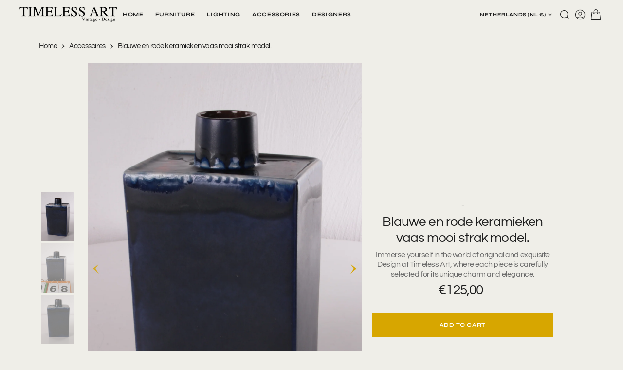

--- FILE ---
content_type: text/html; charset=utf-8
request_url: https://timeless-art.com/products/blauwe-en-rode-keramieken-vaas-mooi-strak-model
body_size: 57247
content:
<!doctype html>
<html
	class="no-js"
	data-scheme="light"
	lang="en"
>
	<head>
		    <!-- Google Tag Manager -->
    <script>(function(w,d,s,l,i){w[l]=w[l]||[];w[l].push({'gtm.start':
     new Date().getTime(),event:'gtm.js'});var f=d.getElementsByTagName(s)[0],
     j=d.createElement(s),dl=l!='dataLayer'?'&l='+l:'';j.async=true;j.src=
     'https://www.googletagmanager.com/gtm.js?id='+i+dl;f.parentNode.insertBefore(j,f);
     })(window,document,'script','dataLayer','GTM-KVXZ7LD');</script>
    <!-- End Google Tag Manager -->
		<meta charset="utf-8">
		<meta http-equiv="X-UA-Compatible" content="IE=edge">
		<meta name="viewport" content="width=device-width,initial-scale=1">
		<meta name="theme-color" content="">
		<link rel="canonical" href="https://timeless-art.com/products/blauwe-en-rode-keramieken-vaas-mooi-strak-model">
		<link rel="preconnect" href="https://cdn.shopify.com" crossorigin><link rel="preconnect" href="https://fonts.shopifycdn.com" crossorigin><title>Blauwe en rode keramieken vaas mooi strak model.</title>

		
			<meta name="description" content="Dit is een mooi model vaas strak en veel donker blauw is erin verwerkt. Mooi geglazuurd met prachtig verloop ook van de kleur verloop. Geen chips aan de vaas,gemaakt in Duitsland rond 1960Wij leveren wereldwijd en hebben een locatie in Oostrum-Venray Nederland.">
		

		

<meta property="og:site_name" content="Timeless-Art">
<meta property="og:url" content="https://timeless-art.com/products/blauwe-en-rode-keramieken-vaas-mooi-strak-model">
<meta property="og:title" content="Blauwe en rode keramieken vaas mooi strak model.">
<meta property="og:type" content="product">
<meta property="og:description" content="Dit is een mooi model vaas strak en veel donker blauw is erin verwerkt. Mooi geglazuurd met prachtig verloop ook van de kleur verloop. Geen chips aan de vaas,gemaakt in Duitsland rond 1960Wij leveren wereldwijd en hebben een locatie in Oostrum-Venray Nederland."><meta property="og:image" content="http://timeless-art.com/cdn/shop/products/Timeless-art.nlnr220068blauweenrodekeramiekenvaas_1.jpg?v=1641392625">
  <meta property="og:image:secure_url" content="https://timeless-art.com/cdn/shop/products/Timeless-art.nlnr220068blauweenrodekeramiekenvaas_1.jpg?v=1641392625">
  <meta property="og:image:width" content="1824">
  <meta property="og:image:height" content="2736"><meta property="og:price:amount" content="125,00">
  <meta property="og:price:currency" content="EUR"><meta name="twitter:site" content="@timelessartnl2"><meta name="twitter:card" content="summary_large_image">
<meta name="twitter:title" content="Blauwe en rode keramieken vaas mooi strak model.">
<meta name="twitter:description" content="Dit is een mooi model vaas strak en veel donker blauw is erin verwerkt. Mooi geglazuurd met prachtig verloop ook van de kleur verloop. Geen chips aan de vaas,gemaakt in Duitsland rond 1960Wij leveren wereldwijd en hebben een locatie in Oostrum-Venray Nederland.">


		<script src="//timeless-art.com/cdn/shop/t/13/assets/constants.js?v=37383056447335370521724060032" defer="defer"></script>
		<script src="//timeless-art.com/cdn/shop/t/13/assets/pubsub.js?v=34180055027472970951724060033" defer="defer"></script>
		<script src="//timeless-art.com/cdn/shop/t/13/assets/global.js?v=123252852673974433301724060033" defer="defer"></script>

		<script>window.performance && window.performance.mark && window.performance.mark('shopify.content_for_header.start');</script><meta name="facebook-domain-verification" content="dsvkvnkbuzjvpayku32t6jb7mh1h5s">
<meta name="facebook-domain-verification" content="21kxk5q5vhydj6uamdwknp9u2cioza">
<meta id="shopify-digital-wallet" name="shopify-digital-wallet" content="/26401734703/digital_wallets/dialog">
<meta name="shopify-checkout-api-token" content="81e63153dfa2f0e249edc6c243ea3a97">
<link rel="alternate" hreflang="x-default" href="https://timeless-art.com/products/blauwe-en-rode-keramieken-vaas-mooi-strak-model">
<link rel="alternate" hreflang="en" href="https://timeless-art.com/products/blauwe-en-rode-keramieken-vaas-mooi-strak-model">
<link rel="alternate" hreflang="en-AT" href="https://timeless-art.com/en-en/products/blauwe-en-rode-keramieken-vaas-mooi-strak-model">
<link rel="alternate" hreflang="en-BE" href="https://timeless-art.com/en-en/products/blauwe-en-rode-keramieken-vaas-mooi-strak-model">
<link rel="alternate" hreflang="en-BG" href="https://timeless-art.com/en-en/products/blauwe-en-rode-keramieken-vaas-mooi-strak-model">
<link rel="alternate" hreflang="en-CZ" href="https://timeless-art.com/en-en/products/blauwe-en-rode-keramieken-vaas-mooi-strak-model">
<link rel="alternate" hreflang="en-DK" href="https://timeless-art.com/en-en/products/blauwe-en-rode-keramieken-vaas-mooi-strak-model">
<link rel="alternate" hreflang="en-EE" href="https://timeless-art.com/en-en/products/blauwe-en-rode-keramieken-vaas-mooi-strak-model">
<link rel="alternate" hreflang="en-ES" href="https://timeless-art.com/en-en/products/blauwe-en-rode-keramieken-vaas-mooi-strak-model">
<link rel="alternate" hreflang="en-FI" href="https://timeless-art.com/en-en/products/blauwe-en-rode-keramieken-vaas-mooi-strak-model">
<link rel="alternate" hreflang="en-FR" href="https://timeless-art.com/en-en/products/blauwe-en-rode-keramieken-vaas-mooi-strak-model">
<link rel="alternate" hreflang="en-GR" href="https://timeless-art.com/en-en/products/blauwe-en-rode-keramieken-vaas-mooi-strak-model">
<link rel="alternate" hreflang="en-HR" href="https://timeless-art.com/en-en/products/blauwe-en-rode-keramieken-vaas-mooi-strak-model">
<link rel="alternate" hreflang="en-HU" href="https://timeless-art.com/en-en/products/blauwe-en-rode-keramieken-vaas-mooi-strak-model">
<link rel="alternate" hreflang="en-IE" href="https://timeless-art.com/en-en/products/blauwe-en-rode-keramieken-vaas-mooi-strak-model">
<link rel="alternate" hreflang="en-IT" href="https://timeless-art.com/en-en/products/blauwe-en-rode-keramieken-vaas-mooi-strak-model">
<link rel="alternate" hreflang="en-LT" href="https://timeless-art.com/en-en/products/blauwe-en-rode-keramieken-vaas-mooi-strak-model">
<link rel="alternate" hreflang="en-LU" href="https://timeless-art.com/en-en/products/blauwe-en-rode-keramieken-vaas-mooi-strak-model">
<link rel="alternate" hreflang="en-LV" href="https://timeless-art.com/en-en/products/blauwe-en-rode-keramieken-vaas-mooi-strak-model">
<link rel="alternate" hreflang="en-NO" href="https://timeless-art.com/en-en/products/blauwe-en-rode-keramieken-vaas-mooi-strak-model">
<link rel="alternate" hreflang="en-PL" href="https://timeless-art.com/en-en/products/blauwe-en-rode-keramieken-vaas-mooi-strak-model">
<link rel="alternate" hreflang="en-PT" href="https://timeless-art.com/en-en/products/blauwe-en-rode-keramieken-vaas-mooi-strak-model">
<link rel="alternate" hreflang="en-RO" href="https://timeless-art.com/en-en/products/blauwe-en-rode-keramieken-vaas-mooi-strak-model">
<link rel="alternate" hreflang="en-SE" href="https://timeless-art.com/en-en/products/blauwe-en-rode-keramieken-vaas-mooi-strak-model">
<link rel="alternate" hreflang="en-SI" href="https://timeless-art.com/en-en/products/blauwe-en-rode-keramieken-vaas-mooi-strak-model">
<link rel="alternate" hreflang="en-SK" href="https://timeless-art.com/en-en/products/blauwe-en-rode-keramieken-vaas-mooi-strak-model">
<link rel="alternate" hreflang="en-UA" href="https://timeless-art.com/en-en/products/blauwe-en-rode-keramieken-vaas-mooi-strak-model">
<link rel="alternate" hreflang="en-US" href="https://timeless-art.com/en-en/products/blauwe-en-rode-keramieken-vaas-mooi-strak-model">
<link rel="alternate" hreflang="en-JP" href="https://timeless-art.com/en-en/products/blauwe-en-rode-keramieken-vaas-mooi-strak-model">
<link rel="alternate" hreflang="en-GB" href="https://timeless-art.com/en-gb/products/blauwe-en-rode-keramieken-vaas-mooi-strak-model">
<link rel="alternate" type="application/json+oembed" href="https://timeless-art.com/products/blauwe-en-rode-keramieken-vaas-mooi-strak-model.oembed">
<script async="async" src="/checkouts/internal/preloads.js?locale=en-NL"></script>
<link rel="preconnect" href="https://shop.app" crossorigin="anonymous">
<script async="async" src="https://shop.app/checkouts/internal/preloads.js?locale=en-NL&shop_id=26401734703" crossorigin="anonymous"></script>
<script id="apple-pay-shop-capabilities" type="application/json">{"shopId":26401734703,"countryCode":"NL","currencyCode":"EUR","merchantCapabilities":["supports3DS"],"merchantId":"gid:\/\/shopify\/Shop\/26401734703","merchantName":"Timeless-Art","requiredBillingContactFields":["postalAddress","email","phone"],"requiredShippingContactFields":["postalAddress","email","phone"],"shippingType":"shipping","supportedNetworks":["visa","maestro","masterCard"],"total":{"type":"pending","label":"Timeless-Art","amount":"1.00"},"shopifyPaymentsEnabled":true,"supportsSubscriptions":true}</script>
<script id="shopify-features" type="application/json">{"accessToken":"81e63153dfa2f0e249edc6c243ea3a97","betas":["rich-media-storefront-analytics"],"domain":"timeless-art.com","predictiveSearch":true,"shopId":26401734703,"locale":"en"}</script>
<script>var Shopify = Shopify || {};
Shopify.shop = "timeless-art-nl.myshopify.com";
Shopify.locale = "en";
Shopify.currency = {"active":"EUR","rate":"1.0"};
Shopify.country = "NL";
Shopify.theme = {"name":"NEW [DEV-SHOPIFIX]","id":171275026763,"schema_name":"Copenhagen","schema_version":"1.0.1","theme_store_id":null,"role":"main"};
Shopify.theme.handle = "null";
Shopify.theme.style = {"id":null,"handle":null};
Shopify.cdnHost = "timeless-art.com/cdn";
Shopify.routes = Shopify.routes || {};
Shopify.routes.root = "/";</script>
<script type="module">!function(o){(o.Shopify=o.Shopify||{}).modules=!0}(window);</script>
<script>!function(o){function n(){var o=[];function n(){o.push(Array.prototype.slice.apply(arguments))}return n.q=o,n}var t=o.Shopify=o.Shopify||{};t.loadFeatures=n(),t.autoloadFeatures=n()}(window);</script>
<script>
  window.ShopifyPay = window.ShopifyPay || {};
  window.ShopifyPay.apiHost = "shop.app\/pay";
  window.ShopifyPay.redirectState = null;
</script>
<script id="shop-js-analytics" type="application/json">{"pageType":"product"}</script>
<script defer="defer" async type="module" src="//timeless-art.com/cdn/shopifycloud/shop-js/modules/v2/client.init-shop-cart-sync_WVOgQShq.en.esm.js"></script>
<script defer="defer" async type="module" src="//timeless-art.com/cdn/shopifycloud/shop-js/modules/v2/chunk.common_C_13GLB1.esm.js"></script>
<script defer="defer" async type="module" src="//timeless-art.com/cdn/shopifycloud/shop-js/modules/v2/chunk.modal_CLfMGd0m.esm.js"></script>
<script type="module">
  await import("//timeless-art.com/cdn/shopifycloud/shop-js/modules/v2/client.init-shop-cart-sync_WVOgQShq.en.esm.js");
await import("//timeless-art.com/cdn/shopifycloud/shop-js/modules/v2/chunk.common_C_13GLB1.esm.js");
await import("//timeless-art.com/cdn/shopifycloud/shop-js/modules/v2/chunk.modal_CLfMGd0m.esm.js");

  window.Shopify.SignInWithShop?.initShopCartSync?.({"fedCMEnabled":true,"windoidEnabled":true});

</script>
<script>
  window.Shopify = window.Shopify || {};
  if (!window.Shopify.featureAssets) window.Shopify.featureAssets = {};
  window.Shopify.featureAssets['shop-js'] = {"shop-cart-sync":["modules/v2/client.shop-cart-sync_DuR37GeY.en.esm.js","modules/v2/chunk.common_C_13GLB1.esm.js","modules/v2/chunk.modal_CLfMGd0m.esm.js"],"init-fed-cm":["modules/v2/client.init-fed-cm_BucUoe6W.en.esm.js","modules/v2/chunk.common_C_13GLB1.esm.js","modules/v2/chunk.modal_CLfMGd0m.esm.js"],"shop-toast-manager":["modules/v2/client.shop-toast-manager_B0JfrpKj.en.esm.js","modules/v2/chunk.common_C_13GLB1.esm.js","modules/v2/chunk.modal_CLfMGd0m.esm.js"],"init-shop-cart-sync":["modules/v2/client.init-shop-cart-sync_WVOgQShq.en.esm.js","modules/v2/chunk.common_C_13GLB1.esm.js","modules/v2/chunk.modal_CLfMGd0m.esm.js"],"shop-button":["modules/v2/client.shop-button_B_U3bv27.en.esm.js","modules/v2/chunk.common_C_13GLB1.esm.js","modules/v2/chunk.modal_CLfMGd0m.esm.js"],"init-windoid":["modules/v2/client.init-windoid_DuP9q_di.en.esm.js","modules/v2/chunk.common_C_13GLB1.esm.js","modules/v2/chunk.modal_CLfMGd0m.esm.js"],"shop-cash-offers":["modules/v2/client.shop-cash-offers_BmULhtno.en.esm.js","modules/v2/chunk.common_C_13GLB1.esm.js","modules/v2/chunk.modal_CLfMGd0m.esm.js"],"pay-button":["modules/v2/client.pay-button_CrPSEbOK.en.esm.js","modules/v2/chunk.common_C_13GLB1.esm.js","modules/v2/chunk.modal_CLfMGd0m.esm.js"],"init-customer-accounts":["modules/v2/client.init-customer-accounts_jNk9cPYQ.en.esm.js","modules/v2/client.shop-login-button_DJ5ldayH.en.esm.js","modules/v2/chunk.common_C_13GLB1.esm.js","modules/v2/chunk.modal_CLfMGd0m.esm.js"],"avatar":["modules/v2/client.avatar_BTnouDA3.en.esm.js"],"checkout-modal":["modules/v2/client.checkout-modal_pBPyh9w8.en.esm.js","modules/v2/chunk.common_C_13GLB1.esm.js","modules/v2/chunk.modal_CLfMGd0m.esm.js"],"init-shop-for-new-customer-accounts":["modules/v2/client.init-shop-for-new-customer-accounts_BUoCy7a5.en.esm.js","modules/v2/client.shop-login-button_DJ5ldayH.en.esm.js","modules/v2/chunk.common_C_13GLB1.esm.js","modules/v2/chunk.modal_CLfMGd0m.esm.js"],"init-customer-accounts-sign-up":["modules/v2/client.init-customer-accounts-sign-up_CnczCz9H.en.esm.js","modules/v2/client.shop-login-button_DJ5ldayH.en.esm.js","modules/v2/chunk.common_C_13GLB1.esm.js","modules/v2/chunk.modal_CLfMGd0m.esm.js"],"init-shop-email-lookup-coordinator":["modules/v2/client.init-shop-email-lookup-coordinator_CzjY5t9o.en.esm.js","modules/v2/chunk.common_C_13GLB1.esm.js","modules/v2/chunk.modal_CLfMGd0m.esm.js"],"shop-follow-button":["modules/v2/client.shop-follow-button_CsYC63q7.en.esm.js","modules/v2/chunk.common_C_13GLB1.esm.js","modules/v2/chunk.modal_CLfMGd0m.esm.js"],"shop-login-button":["modules/v2/client.shop-login-button_DJ5ldayH.en.esm.js","modules/v2/chunk.common_C_13GLB1.esm.js","modules/v2/chunk.modal_CLfMGd0m.esm.js"],"shop-login":["modules/v2/client.shop-login_B9ccPdmx.en.esm.js","modules/v2/chunk.common_C_13GLB1.esm.js","modules/v2/chunk.modal_CLfMGd0m.esm.js"],"lead-capture":["modules/v2/client.lead-capture_D0K_KgYb.en.esm.js","modules/v2/chunk.common_C_13GLB1.esm.js","modules/v2/chunk.modal_CLfMGd0m.esm.js"],"payment-terms":["modules/v2/client.payment-terms_BWmiNN46.en.esm.js","modules/v2/chunk.common_C_13GLB1.esm.js","modules/v2/chunk.modal_CLfMGd0m.esm.js"]};
</script>
<script>(function() {
  var isLoaded = false;
  function asyncLoad() {
    if (isLoaded) return;
    isLoaded = true;
    var urls = ["https:\/\/instafeed.nfcube.com\/cdn\/6844652cc50397015e647084d67af4cf.js?shop=timeless-art-nl.myshopify.com"];
    for (var i = 0; i < urls.length; i++) {
      var s = document.createElement('script');
      s.type = 'text/javascript';
      s.async = true;
      s.src = urls[i];
      var x = document.getElementsByTagName('script')[0];
      x.parentNode.insertBefore(s, x);
    }
  };
  if(window.attachEvent) {
    window.attachEvent('onload', asyncLoad);
  } else {
    window.addEventListener('load', asyncLoad, false);
  }
})();</script>
<script id="__st">var __st={"a":26401734703,"offset":3600,"reqid":"ffb4d88f-e419-4ce9-ba9c-ec3b94441222-1769639064","pageurl":"timeless-art.com\/products\/blauwe-en-rode-keramieken-vaas-mooi-strak-model","u":"185a3447f849","p":"product","rtyp":"product","rid":6842763083823};</script>
<script>window.ShopifyPaypalV4VisibilityTracking = true;</script>
<script id="captcha-bootstrap">!function(){'use strict';const t='contact',e='account',n='new_comment',o=[[t,t],['blogs',n],['comments',n],[t,'customer']],c=[[e,'customer_login'],[e,'guest_login'],[e,'recover_customer_password'],[e,'create_customer']],r=t=>t.map((([t,e])=>`form[action*='/${t}']:not([data-nocaptcha='true']) input[name='form_type'][value='${e}']`)).join(','),a=t=>()=>t?[...document.querySelectorAll(t)].map((t=>t.form)):[];function s(){const t=[...o],e=r(t);return a(e)}const i='password',u='form_key',d=['recaptcha-v3-token','g-recaptcha-response','h-captcha-response',i],f=()=>{try{return window.sessionStorage}catch{return}},m='__shopify_v',_=t=>t.elements[u];function p(t,e,n=!1){try{const o=window.sessionStorage,c=JSON.parse(o.getItem(e)),{data:r}=function(t){const{data:e,action:n}=t;return t[m]||n?{data:e,action:n}:{data:t,action:n}}(c);for(const[e,n]of Object.entries(r))t.elements[e]&&(t.elements[e].value=n);n&&o.removeItem(e)}catch(o){console.error('form repopulation failed',{error:o})}}const l='form_type',E='cptcha';function T(t){t.dataset[E]=!0}const w=window,h=w.document,L='Shopify',v='ce_forms',y='captcha';let A=!1;((t,e)=>{const n=(g='f06e6c50-85a8-45c8-87d0-21a2b65856fe',I='https://cdn.shopify.com/shopifycloud/storefront-forms-hcaptcha/ce_storefront_forms_captcha_hcaptcha.v1.5.2.iife.js',D={infoText:'Protected by hCaptcha',privacyText:'Privacy',termsText:'Terms'},(t,e,n)=>{const o=w[L][v],c=o.bindForm;if(c)return c(t,g,e,D).then(n);var r;o.q.push([[t,g,e,D],n]),r=I,A||(h.body.append(Object.assign(h.createElement('script'),{id:'captcha-provider',async:!0,src:r})),A=!0)});var g,I,D;w[L]=w[L]||{},w[L][v]=w[L][v]||{},w[L][v].q=[],w[L][y]=w[L][y]||{},w[L][y].protect=function(t,e){n(t,void 0,e),T(t)},Object.freeze(w[L][y]),function(t,e,n,w,h,L){const[v,y,A,g]=function(t,e,n){const i=e?o:[],u=t?c:[],d=[...i,...u],f=r(d),m=r(i),_=r(d.filter((([t,e])=>n.includes(e))));return[a(f),a(m),a(_),s()]}(w,h,L),I=t=>{const e=t.target;return e instanceof HTMLFormElement?e:e&&e.form},D=t=>v().includes(t);t.addEventListener('submit',(t=>{const e=I(t);if(!e)return;const n=D(e)&&!e.dataset.hcaptchaBound&&!e.dataset.recaptchaBound,o=_(e),c=g().includes(e)&&(!o||!o.value);(n||c)&&t.preventDefault(),c&&!n&&(function(t){try{if(!f())return;!function(t){const e=f();if(!e)return;const n=_(t);if(!n)return;const o=n.value;o&&e.removeItem(o)}(t);const e=Array.from(Array(32),(()=>Math.random().toString(36)[2])).join('');!function(t,e){_(t)||t.append(Object.assign(document.createElement('input'),{type:'hidden',name:u})),t.elements[u].value=e}(t,e),function(t,e){const n=f();if(!n)return;const o=[...t.querySelectorAll(`input[type='${i}']`)].map((({name:t})=>t)),c=[...d,...o],r={};for(const[a,s]of new FormData(t).entries())c.includes(a)||(r[a]=s);n.setItem(e,JSON.stringify({[m]:1,action:t.action,data:r}))}(t,e)}catch(e){console.error('failed to persist form',e)}}(e),e.submit())}));const S=(t,e)=>{t&&!t.dataset[E]&&(n(t,e.some((e=>e===t))),T(t))};for(const o of['focusin','change'])t.addEventListener(o,(t=>{const e=I(t);D(e)&&S(e,y())}));const B=e.get('form_key'),M=e.get(l),P=B&&M;t.addEventListener('DOMContentLoaded',(()=>{const t=y();if(P)for(const e of t)e.elements[l].value===M&&p(e,B);[...new Set([...A(),...v().filter((t=>'true'===t.dataset.shopifyCaptcha))])].forEach((e=>S(e,t)))}))}(h,new URLSearchParams(w.location.search),n,t,e,['guest_login'])})(!0,!0)}();</script>
<script integrity="sha256-4kQ18oKyAcykRKYeNunJcIwy7WH5gtpwJnB7kiuLZ1E=" data-source-attribution="shopify.loadfeatures" defer="defer" src="//timeless-art.com/cdn/shopifycloud/storefront/assets/storefront/load_feature-a0a9edcb.js" crossorigin="anonymous"></script>
<script crossorigin="anonymous" defer="defer" src="//timeless-art.com/cdn/shopifycloud/storefront/assets/shopify_pay/storefront-65b4c6d7.js?v=20250812"></script>
<script data-source-attribution="shopify.dynamic_checkout.dynamic.init">var Shopify=Shopify||{};Shopify.PaymentButton=Shopify.PaymentButton||{isStorefrontPortableWallets:!0,init:function(){window.Shopify.PaymentButton.init=function(){};var t=document.createElement("script");t.src="https://timeless-art.com/cdn/shopifycloud/portable-wallets/latest/portable-wallets.en.js",t.type="module",document.head.appendChild(t)}};
</script>
<script data-source-attribution="shopify.dynamic_checkout.buyer_consent">
  function portableWalletsHideBuyerConsent(e){var t=document.getElementById("shopify-buyer-consent"),n=document.getElementById("shopify-subscription-policy-button");t&&n&&(t.classList.add("hidden"),t.setAttribute("aria-hidden","true"),n.removeEventListener("click",e))}function portableWalletsShowBuyerConsent(e){var t=document.getElementById("shopify-buyer-consent"),n=document.getElementById("shopify-subscription-policy-button");t&&n&&(t.classList.remove("hidden"),t.removeAttribute("aria-hidden"),n.addEventListener("click",e))}window.Shopify?.PaymentButton&&(window.Shopify.PaymentButton.hideBuyerConsent=portableWalletsHideBuyerConsent,window.Shopify.PaymentButton.showBuyerConsent=portableWalletsShowBuyerConsent);
</script>
<script data-source-attribution="shopify.dynamic_checkout.cart.bootstrap">document.addEventListener("DOMContentLoaded",(function(){function t(){return document.querySelector("shopify-accelerated-checkout-cart, shopify-accelerated-checkout")}if(t())Shopify.PaymentButton.init();else{new MutationObserver((function(e,n){t()&&(Shopify.PaymentButton.init(),n.disconnect())})).observe(document.body,{childList:!0,subtree:!0})}}));
</script>
<link id="shopify-accelerated-checkout-styles" rel="stylesheet" media="screen" href="https://timeless-art.com/cdn/shopifycloud/portable-wallets/latest/accelerated-checkout-backwards-compat.css" crossorigin="anonymous">
<style id="shopify-accelerated-checkout-cart">
        #shopify-buyer-consent {
  margin-top: 1em;
  display: inline-block;
  width: 100%;
}

#shopify-buyer-consent.hidden {
  display: none;
}

#shopify-subscription-policy-button {
  background: none;
  border: none;
  padding: 0;
  text-decoration: underline;
  font-size: inherit;
  cursor: pointer;
}

#shopify-subscription-policy-button::before {
  box-shadow: none;
}

      </style>
<script id="sections-script" data-sections="main-product,product-recommendations,header,footer" defer="defer" src="//timeless-art.com/cdn/shop/t/13/compiled_assets/scripts.js?v=7999"></script>
<script>window.performance && window.performance.mark && window.performance.mark('shopify.content_for_header.end');</script>
		
		

<style data-shopify>
	@font-face {
  font-family: Questrial;
  font-weight: 400;
  font-style: normal;
  font-display: swap;
  src: url("//timeless-art.com/cdn/fonts/questrial/questrial_n4.66abac5d8209a647b4bf8089b0451928ef144c07.woff2") format("woff2"),
       url("//timeless-art.com/cdn/fonts/questrial/questrial_n4.e86c53e77682db9bf4b0ee2dd71f214dc16adda4.woff") format("woff");
}

	@font-face {
  font-family: Questrial;
  font-weight: 400;
  font-style: normal;
  font-display: swap;
  src: url("//timeless-art.com/cdn/fonts/questrial/questrial_n4.66abac5d8209a647b4bf8089b0451928ef144c07.woff2") format("woff2"),
       url("//timeless-art.com/cdn/fonts/questrial/questrial_n4.e86c53e77682db9bf4b0ee2dd71f214dc16adda4.woff") format("woff");
}

	@font-face {
  font-family: Syne;
  font-weight: 700;
  font-style: normal;
  font-display: swap;
  src: url("//timeless-art.com/cdn/fonts/syne/syne_n7.71bcf7e9318b7a8ce2a714f6d6108b998ecf2290.woff2") format("woff2"),
       url("//timeless-art.com/cdn/fonts/syne/syne_n7.7c2f6db20e5c34357b8b752313646e67963ba59e.woff") format("woff");
}

	@font-face {
  font-family: Questrial;
  font-weight: 400;
  font-style: normal;
  font-display: swap;
  src: url("//timeless-art.com/cdn/fonts/questrial/questrial_n4.66abac5d8209a647b4bf8089b0451928ef144c07.woff2") format("woff2"),
       url("//timeless-art.com/cdn/fonts/questrial/questrial_n4.e86c53e77682db9bf4b0ee2dd71f214dc16adda4.woff") format("woff");
}

	
	@font-face {
  font-family: Questrial;
  font-weight: 400;
  font-style: normal;
  font-display: swap;
  src: url("//timeless-art.com/cdn/fonts/questrial/questrial_n4.66abac5d8209a647b4bf8089b0451928ef144c07.woff2") format("woff2"),
       url("//timeless-art.com/cdn/fonts/questrial/questrial_n4.e86c53e77682db9bf4b0ee2dd71f214dc16adda4.woff") format("woff");
}

	
	
	
	
	
	
	

	
		:root,
		[data-scheme=light] .color-background-1 {
			--color-background: 239,238,232;
--color-background-secondary: 220,217,197;

	--gradient-background: #efeee8;

--color-foreground: 105, 105, 105;
--color-foreground-secondary: 215, 166, 0;
--color-foreground-title: 31, 31, 31;
--menu-shadow-color: var(--color-foreground);
--color-button-text: 255, 255, 255;
--color-button-text-hover: 255, 255, 255;
--color-button: 215, 166, 0;
--color-button-hover: 152, 140, 99;

--color-button-secondary: 215, 166, 0;
--color-button-secondary-hover: 220, 217, 197;
--color-button-secondary-text: 255, 255, 255;
--color-button-secondary-text-hover: 31, 31, 31;

--color-button-tertiary-text: 23, 23, 23;
--color-button-tertiary-text-hover: 31, 31, 31;
--color-button-tertiary: 215, 166, 0;
--color-button-tertiary-hover: 152, 140, 99;

--color-overlay: 239, 238, 232;
--color-border-input: 239, 238, 232;
--color-border-input-hover: 239, 238, 232;
--color-background-input: 239, 238, 232;
--color-background-input-hover: 239, 238, 232;
--color-border: 220, 217, 197;
--color-accent: 215, 166, 0;

--color-blog-slider-heading-hover : var(--color-button-hover);
		}
		@media (prefers-color-scheme: light) {
			:root,
			[data-scheme=auto] .color-background-1 {
				--color-background: 239,238,232;
--color-background-secondary: 220,217,197;

	--gradient-background: #efeee8;

--color-foreground: 105, 105, 105;
--color-foreground-secondary: 215, 166, 0;
--color-foreground-title: 31, 31, 31;
--menu-shadow-color: var(--color-foreground);
--color-button-text: 255, 255, 255;
--color-button-text-hover: 255, 255, 255;
--color-button: 215, 166, 0;
--color-button-hover: 152, 140, 99;

--color-button-secondary: 215, 166, 0;
--color-button-secondary-hover: 220, 217, 197;
--color-button-secondary-text: 255, 255, 255;
--color-button-secondary-text-hover: 31, 31, 31;

--color-button-tertiary-text: 23, 23, 23;
--color-button-tertiary-text-hover: 31, 31, 31;
--color-button-tertiary: 215, 166, 0;
--color-button-tertiary-hover: 152, 140, 99;

--color-overlay: 239, 238, 232;
--color-border-input: 239, 238, 232;
--color-border-input-hover: 239, 238, 232;
--color-background-input: 239, 238, 232;
--color-background-input-hover: 239, 238, 232;
--color-border: 220, 217, 197;
--color-accent: 215, 166, 0;

--color-blog-slider-heading-hover : var(--color-button-hover);
			}
		}
		[data-scheme=dark],
			.color-inverse,
		[data-scheme=dark] .color-background-1 {
			
	--color-background: 30, 30, 30;
	--color-background-secondary: 23, 23, 23;
	--color-border-input: 44, 44, 44;
	--color-border-input-hover: 48, 48, 48;
	--color-background-input: 44, 44, 44;
	--color-background-input-hover: 48, 48, 48;


	--gradient-background: rgb(var(--color-background));

--color-blog-slider-heading-hover: 203, 211, 218;
--color-overlay: 31, 31, 31;
--color-foreground: 255, 255, 255;
--color-foreground-secondary: 255, 255, 255;
--color-foreground-title: 255, 255, 255;
--color-border: 68, 68, 68;
--color-link: 229, 229, 229;
--alpha-link: 0.5;
--color-button: 10, 10, 10;
--color-button-hover: 15, 15, 15;
--color-button-text: 255, 255, 255;
--color-button-text-hover: 255, 255, 255;
--color-button-secondary: 60, 60, 60;
--color-button-secondary-hover: 65, 65, 65;
--color-button-secondary-text: 255, 255, 255;
--color-button-secondary-text-hover: 255, 255, 255;
--color-button-tertiary: 15, 15, 15;
--color-button-tertiary-hover: 20, 20, 20;
--color-button-tertiary-text: 255, 255, 255;
--color-button-tertiary-text-hover: 255, 255, 255;
--alpha-button-background: 1;
--alpha-button-border: 1;
--color-social: 255, 255, 255;
--color-placeholder-input: 255, 255, 255;
--color-card-price-new: 229, 229, 229;
--color-card-price-old: 169, 169, 169;
--color-error-background: 0, 0, 0;
--color-title-text: 255, 255, 255;
--color-accent : 180, 180, 180;
--menu-shadow-color: 0, 0, 0;
--menu-shadow-alpha: 0.3;
--swiper-navigation-color: rgb(var(--color-foreground));
--swiper-pagination-color : rgb(var(--color-foreground));
		}
		@media (prefers-color-scheme: dark) {
			[data-scheme=auto],
			[data-scheme=auto] .color-background-1 {
				
	--color-background: 30, 30, 30;
	--color-background-secondary: 23, 23, 23;
	--color-border-input: 44, 44, 44;
	--color-border-input-hover: 48, 48, 48;
	--color-background-input: 44, 44, 44;
	--color-background-input-hover: 48, 48, 48;


	--gradient-background: rgb(var(--color-background));

--color-blog-slider-heading-hover: 203, 211, 218;
--color-overlay: 31, 31, 31;
--color-foreground: 255, 255, 255;
--color-foreground-secondary: 255, 255, 255;
--color-foreground-title: 255, 255, 255;
--color-border: 68, 68, 68;
--color-link: 229, 229, 229;
--alpha-link: 0.5;
--color-button: 10, 10, 10;
--color-button-hover: 15, 15, 15;
--color-button-text: 255, 255, 255;
--color-button-text-hover: 255, 255, 255;
--color-button-secondary: 60, 60, 60;
--color-button-secondary-hover: 65, 65, 65;
--color-button-secondary-text: 255, 255, 255;
--color-button-secondary-text-hover: 255, 255, 255;
--color-button-tertiary: 15, 15, 15;
--color-button-tertiary-hover: 20, 20, 20;
--color-button-tertiary-text: 255, 255, 255;
--color-button-tertiary-text-hover: 255, 255, 255;
--alpha-button-background: 1;
--alpha-button-border: 1;
--color-social: 255, 255, 255;
--color-placeholder-input: 255, 255, 255;
--color-card-price-new: 229, 229, 229;
--color-card-price-old: 169, 169, 169;
--color-error-background: 0, 0, 0;
--color-title-text: 255, 255, 255;
--color-accent : 180, 180, 180;
--menu-shadow-color: 0, 0, 0;
--menu-shadow-alpha: 0.3;
--swiper-navigation-color: rgb(var(--color-foreground));
--swiper-pagination-color : rgb(var(--color-foreground));
			}
		}

	
		
		[data-scheme=light] .color-background-2 {
			--color-background: 31,31,31;
--color-background-secondary: 23,23,23;

	--gradient-background: #1f1f1f;

--color-foreground: 255, 255, 255;
--color-foreground-secondary: 255, 255, 255;
--color-foreground-title: 255, 255, 255;
--menu-shadow-color: var(--color-foreground);
--color-button-text: 255, 255, 255;
--color-button-text-hover: 255, 255, 255;
--color-button: 215, 166, 0;
--color-button-hover: 152, 140, 99;

--color-button-secondary: 215, 166, 0;
--color-button-secondary-hover: 152, 140, 99;
--color-button-secondary-text: 255, 255, 255;
--color-button-secondary-text-hover: 255, 255, 255;

--color-button-tertiary-text: 23, 23, 23;
--color-button-tertiary-text-hover: 23, 23, 23;
--color-button-tertiary: 152, 140, 99;
--color-button-tertiary-hover: 180, 155, 118;

--color-overlay: 20, 20, 20;
--color-border-input: 255, 255, 255;
--color-border-input-hover: 255, 255, 255;
--color-background-input: 255, 255, 255;
--color-background-input-hover: 251, 251, 251;
--color-border: 234, 234, 234;
--color-accent: 255, 255, 255;

--color-blog-slider-heading-hover : var(--color-button-hover);
		}
		@media (prefers-color-scheme: light) {
			
			[data-scheme=auto] .color-background-2 {
				--color-background: 31,31,31;
--color-background-secondary: 23,23,23;

	--gradient-background: #1f1f1f;

--color-foreground: 255, 255, 255;
--color-foreground-secondary: 255, 255, 255;
--color-foreground-title: 255, 255, 255;
--menu-shadow-color: var(--color-foreground);
--color-button-text: 255, 255, 255;
--color-button-text-hover: 255, 255, 255;
--color-button: 215, 166, 0;
--color-button-hover: 152, 140, 99;

--color-button-secondary: 215, 166, 0;
--color-button-secondary-hover: 152, 140, 99;
--color-button-secondary-text: 255, 255, 255;
--color-button-secondary-text-hover: 255, 255, 255;

--color-button-tertiary-text: 23, 23, 23;
--color-button-tertiary-text-hover: 23, 23, 23;
--color-button-tertiary: 152, 140, 99;
--color-button-tertiary-hover: 180, 155, 118;

--color-overlay: 20, 20, 20;
--color-border-input: 255, 255, 255;
--color-border-input-hover: 255, 255, 255;
--color-background-input: 255, 255, 255;
--color-background-input-hover: 251, 251, 251;
--color-border: 234, 234, 234;
--color-accent: 255, 255, 255;

--color-blog-slider-heading-hover : var(--color-button-hover);
			}
		}
		
		[data-scheme=dark] .color-background-2 {
			
	--color-background: 44, 44, 44;
	--color-background-secondary: 31, 31, 31;
	--color-border-input: 35, 35, 35;
	--color-border-input-hover: 37, 37, 37;
	--color-background-input: 35, 35, 35;
	--color-background-input-hover:  37, 37, 37;


	--gradient-background: rgb(var(--color-background));

--color-blog-slider-heading-hover: 203, 211, 218;
--color-overlay: 31, 31, 31;
--color-foreground: 255, 255, 255;
--color-foreground-secondary: 255, 255, 255;
--color-foreground-title: 255, 255, 255;
--color-border: 68, 68, 68;
--color-link: 229, 229, 229;
--alpha-link: 0.5;
--color-button: 10, 10, 10;
--color-button-hover: 15, 15, 15;
--color-button-text: 255, 255, 255;
--color-button-text-hover: 255, 255, 255;
--color-button-secondary: 60, 60, 60;
--color-button-secondary-hover: 65, 65, 65;
--color-button-secondary-text: 255, 255, 255;
--color-button-secondary-text-hover: 255, 255, 255;
--color-button-tertiary: 15, 15, 15;
--color-button-tertiary-hover: 20, 20, 20;
--color-button-tertiary-text: 255, 255, 255;
--color-button-tertiary-text-hover: 255, 255, 255;
--alpha-button-background: 1;
--alpha-button-border: 1;
--color-social: 255, 255, 255;
--color-placeholder-input: 255, 255, 255;
--color-card-price-new: 229, 229, 229;
--color-card-price-old: 169, 169, 169;
--color-error-background: 0, 0, 0;
--color-title-text: 255, 255, 255;
--color-accent : 180, 180, 180;
--menu-shadow-color: 0, 0, 0;
--menu-shadow-alpha: 0.3;
--swiper-navigation-color: rgb(var(--color-foreground));
--swiper-pagination-color : rgb(var(--color-foreground));
		}
		@media (prefers-color-scheme: dark) {
			
			[data-scheme=auto] .color-background-2 {
				
	--color-background: 44, 44, 44;
	--color-background-secondary: 31, 31, 31;
	--color-border-input: 35, 35, 35;
	--color-border-input-hover: 37, 37, 37;
	--color-background-input: 35, 35, 35;
	--color-background-input-hover:  37, 37, 37;


	--gradient-background: rgb(var(--color-background));

--color-blog-slider-heading-hover: 203, 211, 218;
--color-overlay: 31, 31, 31;
--color-foreground: 255, 255, 255;
--color-foreground-secondary: 255, 255, 255;
--color-foreground-title: 255, 255, 255;
--color-border: 68, 68, 68;
--color-link: 229, 229, 229;
--alpha-link: 0.5;
--color-button: 10, 10, 10;
--color-button-hover: 15, 15, 15;
--color-button-text: 255, 255, 255;
--color-button-text-hover: 255, 255, 255;
--color-button-secondary: 60, 60, 60;
--color-button-secondary-hover: 65, 65, 65;
--color-button-secondary-text: 255, 255, 255;
--color-button-secondary-text-hover: 255, 255, 255;
--color-button-tertiary: 15, 15, 15;
--color-button-tertiary-hover: 20, 20, 20;
--color-button-tertiary-text: 255, 255, 255;
--color-button-tertiary-text-hover: 255, 255, 255;
--alpha-button-background: 1;
--alpha-button-border: 1;
--color-social: 255, 255, 255;
--color-placeholder-input: 255, 255, 255;
--color-card-price-new: 229, 229, 229;
--color-card-price-old: 169, 169, 169;
--color-error-background: 0, 0, 0;
--color-title-text: 255, 255, 255;
--color-accent : 180, 180, 180;
--menu-shadow-color: 0, 0, 0;
--menu-shadow-alpha: 0.3;
--swiper-navigation-color: rgb(var(--color-foreground));
--swiper-pagination-color : rgb(var(--color-foreground));
			}
		}

	
		
		[data-scheme=light] .color-background-3 {
			--color-background: 255,255,255;
--color-background-secondary: 244,238,233;

	--gradient-background: #ffffff;

--color-foreground: 31, 31, 31;
--color-foreground-secondary: 105, 105, 105;
--color-foreground-title: 31, 31, 31;
--menu-shadow-color: var(--color-foreground);
--color-button-text: 255, 255, 255;
--color-button-text-hover: 255, 255, 255;
--color-button: 215, 166, 0;
--color-button-hover: 152, 140, 99;

--color-button-secondary: 215, 166, 0;
--color-button-secondary-hover: 152, 140, 99;
--color-button-secondary-text: 255, 255, 255;
--color-button-secondary-text-hover: 255, 255, 255;

--color-button-tertiary-text: 23, 23, 23;
--color-button-tertiary-text-hover: 23, 23, 23;
--color-button-tertiary: 152, 140, 99;
--color-button-tertiary-hover: 180, 155, 118;

--color-overlay: 20, 20, 20;
--color-border-input: 219, 216, 207;
--color-border-input-hover: 219, 216, 207;
--color-background-input: 244, 238, 233;
--color-background-input-hover: 244, 238, 233;
--color-border: 219, 216, 207;
--color-accent: 152, 140, 99;

--color-blog-slider-heading-hover : var(--color-button-hover);
		}
		@media (prefers-color-scheme: light) {
			
			[data-scheme=auto] .color-background-3 {
				--color-background: 255,255,255;
--color-background-secondary: 244,238,233;

	--gradient-background: #ffffff;

--color-foreground: 31, 31, 31;
--color-foreground-secondary: 105, 105, 105;
--color-foreground-title: 31, 31, 31;
--menu-shadow-color: var(--color-foreground);
--color-button-text: 255, 255, 255;
--color-button-text-hover: 255, 255, 255;
--color-button: 215, 166, 0;
--color-button-hover: 152, 140, 99;

--color-button-secondary: 215, 166, 0;
--color-button-secondary-hover: 152, 140, 99;
--color-button-secondary-text: 255, 255, 255;
--color-button-secondary-text-hover: 255, 255, 255;

--color-button-tertiary-text: 23, 23, 23;
--color-button-tertiary-text-hover: 23, 23, 23;
--color-button-tertiary: 152, 140, 99;
--color-button-tertiary-hover: 180, 155, 118;

--color-overlay: 20, 20, 20;
--color-border-input: 219, 216, 207;
--color-border-input-hover: 219, 216, 207;
--color-background-input: 244, 238, 233;
--color-background-input-hover: 244, 238, 233;
--color-border: 219, 216, 207;
--color-accent: 152, 140, 99;

--color-blog-slider-heading-hover : var(--color-button-hover);
			}
		}
		
		[data-scheme=dark] .color-background-3 {
			
	--color-background: 44, 44, 44;
	--color-background-secondary: 31, 31, 31;
	--color-border-input: 35, 35, 35;
	--color-border-input-hover: 37, 37, 37;
	--color-background-input: 35, 35, 35;
	--color-background-input-hover:  37, 37, 37;


	--gradient-background: rgb(var(--color-background));

--color-blog-slider-heading-hover: 203, 211, 218;
--color-overlay: 31, 31, 31;
--color-foreground: 255, 255, 255;
--color-foreground-secondary: 255, 255, 255;
--color-foreground-title: 255, 255, 255;
--color-border: 68, 68, 68;
--color-link: 229, 229, 229;
--alpha-link: 0.5;
--color-button: 10, 10, 10;
--color-button-hover: 15, 15, 15;
--color-button-text: 255, 255, 255;
--color-button-text-hover: 255, 255, 255;
--color-button-secondary: 60, 60, 60;
--color-button-secondary-hover: 65, 65, 65;
--color-button-secondary-text: 255, 255, 255;
--color-button-secondary-text-hover: 255, 255, 255;
--color-button-tertiary: 15, 15, 15;
--color-button-tertiary-hover: 20, 20, 20;
--color-button-tertiary-text: 255, 255, 255;
--color-button-tertiary-text-hover: 255, 255, 255;
--alpha-button-background: 1;
--alpha-button-border: 1;
--color-social: 255, 255, 255;
--color-placeholder-input: 255, 255, 255;
--color-card-price-new: 229, 229, 229;
--color-card-price-old: 169, 169, 169;
--color-error-background: 0, 0, 0;
--color-title-text: 255, 255, 255;
--color-accent : 180, 180, 180;
--menu-shadow-color: 0, 0, 0;
--menu-shadow-alpha: 0.3;
--swiper-navigation-color: rgb(var(--color-foreground));
--swiper-pagination-color : rgb(var(--color-foreground));
		}
		@media (prefers-color-scheme: dark) {
			
			[data-scheme=auto] .color-background-3 {
				
	--color-background: 44, 44, 44;
	--color-background-secondary: 31, 31, 31;
	--color-border-input: 35, 35, 35;
	--color-border-input-hover: 37, 37, 37;
	--color-background-input: 35, 35, 35;
	--color-background-input-hover:  37, 37, 37;


	--gradient-background: rgb(var(--color-background));

--color-blog-slider-heading-hover: 203, 211, 218;
--color-overlay: 31, 31, 31;
--color-foreground: 255, 255, 255;
--color-foreground-secondary: 255, 255, 255;
--color-foreground-title: 255, 255, 255;
--color-border: 68, 68, 68;
--color-link: 229, 229, 229;
--alpha-link: 0.5;
--color-button: 10, 10, 10;
--color-button-hover: 15, 15, 15;
--color-button-text: 255, 255, 255;
--color-button-text-hover: 255, 255, 255;
--color-button-secondary: 60, 60, 60;
--color-button-secondary-hover: 65, 65, 65;
--color-button-secondary-text: 255, 255, 255;
--color-button-secondary-text-hover: 255, 255, 255;
--color-button-tertiary: 15, 15, 15;
--color-button-tertiary-hover: 20, 20, 20;
--color-button-tertiary-text: 255, 255, 255;
--color-button-tertiary-text-hover: 255, 255, 255;
--alpha-button-background: 1;
--alpha-button-border: 1;
--color-social: 255, 255, 255;
--color-placeholder-input: 255, 255, 255;
--color-card-price-new: 229, 229, 229;
--color-card-price-old: 169, 169, 169;
--color-error-background: 0, 0, 0;
--color-title-text: 255, 255, 255;
--color-accent : 180, 180, 180;
--menu-shadow-color: 0, 0, 0;
--menu-shadow-alpha: 0.3;
--swiper-navigation-color: rgb(var(--color-foreground));
--swiper-pagination-color : rgb(var(--color-foreground));
			}
		}

	
		
		[data-scheme=light] .color-scheme-56636d92-bd03-48e8-91cb-dbf71f26eecb {
			--color-background: 220,217,197;
--color-background-secondary: 233,233,233;

	--gradient-background: #dcd9c5;

--color-foreground: 105, 105, 105;
--color-foreground-secondary: 173, 83, 63;
--color-foreground-title: 40, 28, 45;
--menu-shadow-color: var(--color-foreground);
--color-button-text: 255, 255, 255;
--color-button-text-hover: 255, 255, 255;
--color-button: 215, 166, 0;
--color-button-hover: 152, 140, 99;

--color-button-secondary: 173, 83, 63;
--color-button-secondary-hover: 153, 68, 49;
--color-button-secondary-text: 255, 255, 255;
--color-button-secondary-text-hover: 255, 255, 255;

--color-button-tertiary-text: 40, 28, 45;
--color-button-tertiary-text-hover: 40, 28, 45;
--color-button-tertiary: 173, 83, 63;
--color-button-tertiary-hover: 173, 83, 63;

--color-overlay: 244, 238, 233;
--color-border-input: 251, 251, 251;
--color-border-input-hover: 251, 251, 251;
--color-background-input: 251, 251, 251;
--color-background-input-hover: 251, 251, 251;
--color-border: 212, 212, 212;
--color-accent: 173, 83, 63;

--color-blog-slider-heading-hover : var(--color-button-hover);
		}
		@media (prefers-color-scheme: light) {
			
			[data-scheme=auto] .color-scheme-56636d92-bd03-48e8-91cb-dbf71f26eecb {
				--color-background: 220,217,197;
--color-background-secondary: 233,233,233;

	--gradient-background: #dcd9c5;

--color-foreground: 105, 105, 105;
--color-foreground-secondary: 173, 83, 63;
--color-foreground-title: 40, 28, 45;
--menu-shadow-color: var(--color-foreground);
--color-button-text: 255, 255, 255;
--color-button-text-hover: 255, 255, 255;
--color-button: 215, 166, 0;
--color-button-hover: 152, 140, 99;

--color-button-secondary: 173, 83, 63;
--color-button-secondary-hover: 153, 68, 49;
--color-button-secondary-text: 255, 255, 255;
--color-button-secondary-text-hover: 255, 255, 255;

--color-button-tertiary-text: 40, 28, 45;
--color-button-tertiary-text-hover: 40, 28, 45;
--color-button-tertiary: 173, 83, 63;
--color-button-tertiary-hover: 173, 83, 63;

--color-overlay: 244, 238, 233;
--color-border-input: 251, 251, 251;
--color-border-input-hover: 251, 251, 251;
--color-background-input: 251, 251, 251;
--color-background-input-hover: 251, 251, 251;
--color-border: 212, 212, 212;
--color-accent: 173, 83, 63;

--color-blog-slider-heading-hover : var(--color-button-hover);
			}
		}
		
		[data-scheme=dark] .color-scheme-56636d92-bd03-48e8-91cb-dbf71f26eecb {
			
	--color-background: 44, 44, 44;
	--color-background-secondary: 31, 31, 31;
	--color-border-input: 35, 35, 35;
	--color-border-input-hover: 37, 37, 37;
	--color-background-input: 35, 35, 35;
	--color-background-input-hover:  37, 37, 37;


	--gradient-background: rgb(var(--color-background));

--color-blog-slider-heading-hover: 203, 211, 218;
--color-overlay: 31, 31, 31;
--color-foreground: 255, 255, 255;
--color-foreground-secondary: 255, 255, 255;
--color-foreground-title: 255, 255, 255;
--color-border: 68, 68, 68;
--color-link: 229, 229, 229;
--alpha-link: 0.5;
--color-button: 10, 10, 10;
--color-button-hover: 15, 15, 15;
--color-button-text: 255, 255, 255;
--color-button-text-hover: 255, 255, 255;
--color-button-secondary: 60, 60, 60;
--color-button-secondary-hover: 65, 65, 65;
--color-button-secondary-text: 255, 255, 255;
--color-button-secondary-text-hover: 255, 255, 255;
--color-button-tertiary: 15, 15, 15;
--color-button-tertiary-hover: 20, 20, 20;
--color-button-tertiary-text: 255, 255, 255;
--color-button-tertiary-text-hover: 255, 255, 255;
--alpha-button-background: 1;
--alpha-button-border: 1;
--color-social: 255, 255, 255;
--color-placeholder-input: 255, 255, 255;
--color-card-price-new: 229, 229, 229;
--color-card-price-old: 169, 169, 169;
--color-error-background: 0, 0, 0;
--color-title-text: 255, 255, 255;
--color-accent : 180, 180, 180;
--menu-shadow-color: 0, 0, 0;
--menu-shadow-alpha: 0.3;
--swiper-navigation-color: rgb(var(--color-foreground));
--swiper-pagination-color : rgb(var(--color-foreground));
		}
		@media (prefers-color-scheme: dark) {
			
			[data-scheme=auto] .color-scheme-56636d92-bd03-48e8-91cb-dbf71f26eecb {
				
	--color-background: 44, 44, 44;
	--color-background-secondary: 31, 31, 31;
	--color-border-input: 35, 35, 35;
	--color-border-input-hover: 37, 37, 37;
	--color-background-input: 35, 35, 35;
	--color-background-input-hover:  37, 37, 37;


	--gradient-background: rgb(var(--color-background));

--color-blog-slider-heading-hover: 203, 211, 218;
--color-overlay: 31, 31, 31;
--color-foreground: 255, 255, 255;
--color-foreground-secondary: 255, 255, 255;
--color-foreground-title: 255, 255, 255;
--color-border: 68, 68, 68;
--color-link: 229, 229, 229;
--alpha-link: 0.5;
--color-button: 10, 10, 10;
--color-button-hover: 15, 15, 15;
--color-button-text: 255, 255, 255;
--color-button-text-hover: 255, 255, 255;
--color-button-secondary: 60, 60, 60;
--color-button-secondary-hover: 65, 65, 65;
--color-button-secondary-text: 255, 255, 255;
--color-button-secondary-text-hover: 255, 255, 255;
--color-button-tertiary: 15, 15, 15;
--color-button-tertiary-hover: 20, 20, 20;
--color-button-tertiary-text: 255, 255, 255;
--color-button-tertiary-text-hover: 255, 255, 255;
--alpha-button-background: 1;
--alpha-button-border: 1;
--color-social: 255, 255, 255;
--color-placeholder-input: 255, 255, 255;
--color-card-price-new: 229, 229, 229;
--color-card-price-old: 169, 169, 169;
--color-error-background: 0, 0, 0;
--color-title-text: 255, 255, 255;
--color-accent : 180, 180, 180;
--menu-shadow-color: 0, 0, 0;
--menu-shadow-alpha: 0.3;
--swiper-navigation-color: rgb(var(--color-foreground));
--swiper-pagination-color : rgb(var(--color-foreground));
			}
		}

	

	body, .color-background-1, .color-background-2, .color-background-3, .color-scheme-56636d92-bd03-48e8-91cb-dbf71f26eecb {
		color: rgba(var(--color-foreground));
		background-color: rgb(var(--color-background));
	}

	:root {
		--header-height: 0px;
		--breadcrumbs-height: 0px;
		--color-border-input-focusable: 20, 20, 20;

		--spaced-section: 5rem;

		--font-body-family: Questrial, sans-serif;
		--font-body-style: normal;
		--font-body-weight: 400;

		--font-body-scale: 1.4;
		--font-body-scale-m: 1.6;
		--font-body-scale-l: 1.8;
		--font-body-scale-xl: 2.0;
		--font-body-letter-spacing: -0.3em;
		--font-body-line-height: 1.3;

		--font-heading-family: Questrial, sans-serif;
		--font-heading-style: normal;
		--font-heading-weight: 400;
		--font-heading-letter-spacing: -0.3em;
		--font-heading-line-height: 1.2;
		--font-heading-text-transform: none;

		--font-subtitle-family: Syne, sans-serif;
		--font-subtitle-style: normal;
		--font-subtitle-weight: 700;
		--font-subtitle-text-transform: uppercase;
		--font-subtitle-letter-spacing: 0.6em;
		--font-subtitle-scale: 1.0;

		--font-heading-h1-scale: 1.0;
		--font-heading-h2-scale: 1.0;
		--font-heading-h3-scale: 1.0;
		--font-heading-h4-scale: 1.0;
		--font-heading-h5-scale: 1.0;
		--font-heading-h6-scale: 1.0;

		--font-heading-card-family: Questrial, sans-serif;
		--font-heading-card-style: normal;
		--font-heading-card-weight: 400;
		--font-text-card-family: Questrial, sans-serif;
		--font-text-card-style: normal;
		--font-text-card-weight: 400;

		--font-heading-card-scale: 1.5;
		--font-text-card-scale: 1.8;

		--font-button-family: Syne, sans-serif;
		--font-button-style: normal;
		--font-button-weight: 700;
		--font-button-text-transform: uppercase;

		--font-button-family: Syne, sans-serif;
		--font-button-style: normal;
		--font-button-weight: 700;
		--font-button-text-transform: uppercase;
		--font-button-letter-spacing: 0.6em;

		--font-header-menu-family: Syne, sans-serif;
		--font-header-menu-style: normal;
		--font-header-menu-weight: 700;
		--font-header-menu-link-scale: 1.1;
		--font-header-menu-text-transform: uppercase;

		--font-footer-menu-family: Syne, sans-serif;
		--font-footer-menu-style: normal;
		--font-footer-menu-weight: 700;
		--font-footer-heading-scale: 1.1;

		--font-popups-heading-family: Questrial, sans-serif;
		--font-popups-heading-style: normal;
		--font-popups-heading-weight: 400;
		--font-popups-text-family: Questrial, sans-serif;
		--font-popups-text-style: normal;
		--font-popups-text-weight: 400;
		--font-popup-heading-scale: 1.0;
		--font-popup-desc-scale: 1.0;
		--font-popup-text-scale: 1.8;
		--font-notification-heading-scale: 1.5;
		--font-notification-text-scale: 2.0;

		--border-radius-button: 0px;
		--payment-terms-background-color: ;
		--color-card-price-new: , , ;
		--color-card-price-old: , , ;

	}

	@media screen and (min-width: 990px) {
		:root {
			--spaced-section: 16rem;
		}
	}
	*,
	*::before,
	*::after {
		box-sizing: inherit;
	}

	html {
		box-sizing: border-box;
		font-size: 10px;
		height: 100%;
	}

	body {
		position: relative;
		display: grid;
		grid-template-rows: auto auto 1fr auto;
		grid-template-columns: 100%;
		min-height: 100%;
		margin: 0;
		font-size: 1.6rem;
		line-height: 1.5;
		font-family: var(--font-body-family);
		font-style: var(--font-body-style);
		font-weight: var(--font-body-weight);
		overflow-x: hidden;
	}
	@media screen and (min-width: 750px) {
		body {	
			font-size: calc(var(--font-body-scale) * 1rem);
		}
	}
</style>

		
		<link href="//timeless-art.com/cdn/shop/t/13/assets/swiper-bundle.min.css?v=50845500314262216201724060034" rel="stylesheet" type="text/css" media="all" />
		<link href="//timeless-art.com/cdn/shop/t/13/assets/base.css?v=60213940345623878691741081709" rel="stylesheet" type="text/css" media="all" /><link
				rel="stylesheet"
				href="//timeless-art.com/cdn/shop/t/13/assets/component-predictive-search.css?v=127364167676137443681724060032"
				media="print"
				onload="this.media='all'"
			><link
				rel="preload"
				as="font"
				href="//timeless-art.com/cdn/fonts/questrial/questrial_n4.66abac5d8209a647b4bf8089b0451928ef144c07.woff2"
				type="font/woff2"
				crossorigin
			><link
				rel="preload"
				as="font"
				href="//timeless-art.com/cdn/fonts/questrial/questrial_n4.66abac5d8209a647b4bf8089b0451928ef144c07.woff2"
				type="font/woff2"
				crossorigin
			><script>
			document.documentElement.className =
				document.documentElement.className.replace('no-js', 'js');
			if (Shopify.designMode) {
				document.documentElement.classList.add('shopify-design-mode');
			}
		</script>

		<script src="//timeless-art.com/cdn/shop/t/13/assets/jquery-3.6.0.js?v=184217876181003224711724060033" defer="defer"></script>
		<script
			src="//timeless-art.com/cdn/shop/t/13/assets/swiper-bundle.min.js?v=23754487772047750241724060034"
			defer="defer"
		></script>
		<script src="//timeless-art.com/cdn/shop/t/13/assets/gsap.min.js?v=7945211475339172311724060033" defer="defer"></script>
		<script
			src="//timeless-art.com/cdn/shop/t/13/assets/ScrollTrigger.min.js?v=66501933754752109161724060033"
			defer="defer"
		></script><script src="//timeless-art.com/cdn/shop/t/13/assets/search-modal.js?v=80458729181081055671724060033" defer="defer"></script><script src="//timeless-art.com/cdn/shop/t/13/assets/popup.js?v=155284231154484352191724060033" defer="defer"></script>
		
		
			<script src="//timeless-art.com/cdn/shop/t/13/assets/product-card.js?v=38226612490634800241724060033" defer="defer"></script>
		

		<script>
			let cscoDarkMode = {};

			(function () {
				const body = document.querySelector('html[data-scheme]');

				cscoDarkMode = {
					init: function (e) {
						this.initMode(e);
						window
							.matchMedia('(prefers-color-scheme: dark)')
							.addListener((e) => {
								this.initMode(e);
							});

						window.addEventListener('load', () => {
							document.querySelectorAll('.header__toggle-scheme').forEach(el => {
								el.addEventListener('click', (e) => {
									e.preventDefault();
									if ('auto' === body.getAttribute('data-scheme')) {
										if (
											window.matchMedia('(prefers-color-scheme: dark)').matches
										) {
											cscoDarkMode.changeScheme('light', true);
										} else if (
											window.matchMedia('(prefers-color-scheme: light)').matches
										) {
											cscoDarkMode.changeScheme('dark', true);
										}
									} else {
										if ('dark' === body.getAttribute('data-scheme')) {
											cscoDarkMode.changeScheme('light', true);
										} else {
											cscoDarkMode.changeScheme('dark', true);
										}
									}
								});
							})
						});
					},
					initMode: function (e) {
						let siteScheme = false;
						switch (
							'light' // Field. User’s system preference.
						) {
							case 'dark':
								siteScheme = 'dark';
								break;
							case 'light':
								siteScheme = 'light';
								break;
							case 'system':
								siteScheme = 'auto';
								break;
						}
						if (siteScheme && siteScheme !== body.getAttribute('data-scheme')) {
							this.changeScheme(siteScheme, false);
						}
					},
					changeScheme: function (siteScheme, cookie) {
						body.classList.add('scheme-toggled');
						body.setAttribute('data-scheme', siteScheme);
						if (cookie) {
							localStorage.setItem('_color_schema', siteScheme);
						}
						setTimeout(() => {
							body.classList.remove('scheme-toggled');
						}, 100);
					},
				};
			})();

			cscoDarkMode.init();

			document.addEventListener('shopify:section:load', function () {
				setTimeout(() => {
					cscoDarkMode.init();
				}, 100);
			});
		</script>
	<link href="https://monorail-edge.shopifysvc.com" rel="dns-prefetch">
<script>(function(){if ("sendBeacon" in navigator && "performance" in window) {try {var session_token_from_headers = performance.getEntriesByType('navigation')[0].serverTiming.find(x => x.name == '_s').description;} catch {var session_token_from_headers = undefined;}var session_cookie_matches = document.cookie.match(/_shopify_s=([^;]*)/);var session_token_from_cookie = session_cookie_matches && session_cookie_matches.length === 2 ? session_cookie_matches[1] : "";var session_token = session_token_from_headers || session_token_from_cookie || "";function handle_abandonment_event(e) {var entries = performance.getEntries().filter(function(entry) {return /monorail-edge.shopifysvc.com/.test(entry.name);});if (!window.abandonment_tracked && entries.length === 0) {window.abandonment_tracked = true;var currentMs = Date.now();var navigation_start = performance.timing.navigationStart;var payload = {shop_id: 26401734703,url: window.location.href,navigation_start,duration: currentMs - navigation_start,session_token,page_type: "product"};window.navigator.sendBeacon("https://monorail-edge.shopifysvc.com/v1/produce", JSON.stringify({schema_id: "online_store_buyer_site_abandonment/1.1",payload: payload,metadata: {event_created_at_ms: currentMs,event_sent_at_ms: currentMs}}));}}window.addEventListener('pagehide', handle_abandonment_event);}}());</script>
<script id="web-pixels-manager-setup">(function e(e,d,r,n,o){if(void 0===o&&(o={}),!Boolean(null===(a=null===(i=window.Shopify)||void 0===i?void 0:i.analytics)||void 0===a?void 0:a.replayQueue)){var i,a;window.Shopify=window.Shopify||{};var t=window.Shopify;t.analytics=t.analytics||{};var s=t.analytics;s.replayQueue=[],s.publish=function(e,d,r){return s.replayQueue.push([e,d,r]),!0};try{self.performance.mark("wpm:start")}catch(e){}var l=function(){var e={modern:/Edge?\/(1{2}[4-9]|1[2-9]\d|[2-9]\d{2}|\d{4,})\.\d+(\.\d+|)|Firefox\/(1{2}[4-9]|1[2-9]\d|[2-9]\d{2}|\d{4,})\.\d+(\.\d+|)|Chrom(ium|e)\/(9{2}|\d{3,})\.\d+(\.\d+|)|(Maci|X1{2}).+ Version\/(15\.\d+|(1[6-9]|[2-9]\d|\d{3,})\.\d+)([,.]\d+|)( \(\w+\)|)( Mobile\/\w+|) Safari\/|Chrome.+OPR\/(9{2}|\d{3,})\.\d+\.\d+|(CPU[ +]OS|iPhone[ +]OS|CPU[ +]iPhone|CPU IPhone OS|CPU iPad OS)[ +]+(15[._]\d+|(1[6-9]|[2-9]\d|\d{3,})[._]\d+)([._]\d+|)|Android:?[ /-](13[3-9]|1[4-9]\d|[2-9]\d{2}|\d{4,})(\.\d+|)(\.\d+|)|Android.+Firefox\/(13[5-9]|1[4-9]\d|[2-9]\d{2}|\d{4,})\.\d+(\.\d+|)|Android.+Chrom(ium|e)\/(13[3-9]|1[4-9]\d|[2-9]\d{2}|\d{4,})\.\d+(\.\d+|)|SamsungBrowser\/([2-9]\d|\d{3,})\.\d+/,legacy:/Edge?\/(1[6-9]|[2-9]\d|\d{3,})\.\d+(\.\d+|)|Firefox\/(5[4-9]|[6-9]\d|\d{3,})\.\d+(\.\d+|)|Chrom(ium|e)\/(5[1-9]|[6-9]\d|\d{3,})\.\d+(\.\d+|)([\d.]+$|.*Safari\/(?![\d.]+ Edge\/[\d.]+$))|(Maci|X1{2}).+ Version\/(10\.\d+|(1[1-9]|[2-9]\d|\d{3,})\.\d+)([,.]\d+|)( \(\w+\)|)( Mobile\/\w+|) Safari\/|Chrome.+OPR\/(3[89]|[4-9]\d|\d{3,})\.\d+\.\d+|(CPU[ +]OS|iPhone[ +]OS|CPU[ +]iPhone|CPU IPhone OS|CPU iPad OS)[ +]+(10[._]\d+|(1[1-9]|[2-9]\d|\d{3,})[._]\d+)([._]\d+|)|Android:?[ /-](13[3-9]|1[4-9]\d|[2-9]\d{2}|\d{4,})(\.\d+|)(\.\d+|)|Mobile Safari.+OPR\/([89]\d|\d{3,})\.\d+\.\d+|Android.+Firefox\/(13[5-9]|1[4-9]\d|[2-9]\d{2}|\d{4,})\.\d+(\.\d+|)|Android.+Chrom(ium|e)\/(13[3-9]|1[4-9]\d|[2-9]\d{2}|\d{4,})\.\d+(\.\d+|)|Android.+(UC? ?Browser|UCWEB|U3)[ /]?(15\.([5-9]|\d{2,})|(1[6-9]|[2-9]\d|\d{3,})\.\d+)\.\d+|SamsungBrowser\/(5\.\d+|([6-9]|\d{2,})\.\d+)|Android.+MQ{2}Browser\/(14(\.(9|\d{2,})|)|(1[5-9]|[2-9]\d|\d{3,})(\.\d+|))(\.\d+|)|K[Aa][Ii]OS\/(3\.\d+|([4-9]|\d{2,})\.\d+)(\.\d+|)/},d=e.modern,r=e.legacy,n=navigator.userAgent;return n.match(d)?"modern":n.match(r)?"legacy":"unknown"}(),u="modern"===l?"modern":"legacy",c=(null!=n?n:{modern:"",legacy:""})[u],f=function(e){return[e.baseUrl,"/wpm","/b",e.hashVersion,"modern"===e.buildTarget?"m":"l",".js"].join("")}({baseUrl:d,hashVersion:r,buildTarget:u}),m=function(e){var d=e.version,r=e.bundleTarget,n=e.surface,o=e.pageUrl,i=e.monorailEndpoint;return{emit:function(e){var a=e.status,t=e.errorMsg,s=(new Date).getTime(),l=JSON.stringify({metadata:{event_sent_at_ms:s},events:[{schema_id:"web_pixels_manager_load/3.1",payload:{version:d,bundle_target:r,page_url:o,status:a,surface:n,error_msg:t},metadata:{event_created_at_ms:s}}]});if(!i)return console&&console.warn&&console.warn("[Web Pixels Manager] No Monorail endpoint provided, skipping logging."),!1;try{return self.navigator.sendBeacon.bind(self.navigator)(i,l)}catch(e){}var u=new XMLHttpRequest;try{return u.open("POST",i,!0),u.setRequestHeader("Content-Type","text/plain"),u.send(l),!0}catch(e){return console&&console.warn&&console.warn("[Web Pixels Manager] Got an unhandled error while logging to Monorail."),!1}}}}({version:r,bundleTarget:l,surface:e.surface,pageUrl:self.location.href,monorailEndpoint:e.monorailEndpoint});try{o.browserTarget=l,function(e){var d=e.src,r=e.async,n=void 0===r||r,o=e.onload,i=e.onerror,a=e.sri,t=e.scriptDataAttributes,s=void 0===t?{}:t,l=document.createElement("script"),u=document.querySelector("head"),c=document.querySelector("body");if(l.async=n,l.src=d,a&&(l.integrity=a,l.crossOrigin="anonymous"),s)for(var f in s)if(Object.prototype.hasOwnProperty.call(s,f))try{l.dataset[f]=s[f]}catch(e){}if(o&&l.addEventListener("load",o),i&&l.addEventListener("error",i),u)u.appendChild(l);else{if(!c)throw new Error("Did not find a head or body element to append the script");c.appendChild(l)}}({src:f,async:!0,onload:function(){if(!function(){var e,d;return Boolean(null===(d=null===(e=window.Shopify)||void 0===e?void 0:e.analytics)||void 0===d?void 0:d.initialized)}()){var d=window.webPixelsManager.init(e)||void 0;if(d){var r=window.Shopify.analytics;r.replayQueue.forEach((function(e){var r=e[0],n=e[1],o=e[2];d.publishCustomEvent(r,n,o)})),r.replayQueue=[],r.publish=d.publishCustomEvent,r.visitor=d.visitor,r.initialized=!0}}},onerror:function(){return m.emit({status:"failed",errorMsg:"".concat(f," has failed to load")})},sri:function(e){var d=/^sha384-[A-Za-z0-9+/=]+$/;return"string"==typeof e&&d.test(e)}(c)?c:"",scriptDataAttributes:o}),m.emit({status:"loading"})}catch(e){m.emit({status:"failed",errorMsg:(null==e?void 0:e.message)||"Unknown error"})}}})({shopId: 26401734703,storefrontBaseUrl: "https://timeless-art.com",extensionsBaseUrl: "https://extensions.shopifycdn.com/cdn/shopifycloud/web-pixels-manager",monorailEndpoint: "https://monorail-edge.shopifysvc.com/unstable/produce_batch",surface: "storefront-renderer",enabledBetaFlags: ["2dca8a86"],webPixelsConfigList: [{"id":"1299775819","configuration":"{\"tagID\":\"2613839039142\"}","eventPayloadVersion":"v1","runtimeContext":"STRICT","scriptVersion":"18031546ee651571ed29edbe71a3550b","type":"APP","apiClientId":3009811,"privacyPurposes":["ANALYTICS","MARKETING","SALE_OF_DATA"],"dataSharingAdjustments":{"protectedCustomerApprovalScopes":["read_customer_address","read_customer_email","read_customer_name","read_customer_personal_data","read_customer_phone"]}},{"id":"1016267083","configuration":"{\"config\":\"{\\\"pixel_id\\\":\\\"G-52Q2CMPF27\\\",\\\"gtag_events\\\":[{\\\"type\\\":\\\"purchase\\\",\\\"action_label\\\":\\\"G-52Q2CMPF27\\\"},{\\\"type\\\":\\\"page_view\\\",\\\"action_label\\\":\\\"G-52Q2CMPF27\\\"},{\\\"type\\\":\\\"view_item\\\",\\\"action_label\\\":\\\"G-52Q2CMPF27\\\"},{\\\"type\\\":\\\"search\\\",\\\"action_label\\\":\\\"G-52Q2CMPF27\\\"},{\\\"type\\\":\\\"add_to_cart\\\",\\\"action_label\\\":\\\"G-52Q2CMPF27\\\"},{\\\"type\\\":\\\"begin_checkout\\\",\\\"action_label\\\":\\\"G-52Q2CMPF27\\\"},{\\\"type\\\":\\\"add_payment_info\\\",\\\"action_label\\\":\\\"G-52Q2CMPF27\\\"}],\\\"enable_monitoring_mode\\\":false}\"}","eventPayloadVersion":"v1","runtimeContext":"OPEN","scriptVersion":"b2a88bafab3e21179ed38636efcd8a93","type":"APP","apiClientId":1780363,"privacyPurposes":[],"dataSharingAdjustments":{"protectedCustomerApprovalScopes":["read_customer_address","read_customer_email","read_customer_name","read_customer_personal_data","read_customer_phone"]}},{"id":"426443083","configuration":"{\"pixel_id\":\"517724120044374\",\"pixel_type\":\"facebook_pixel\",\"metaapp_system_user_token\":\"-\"}","eventPayloadVersion":"v1","runtimeContext":"OPEN","scriptVersion":"ca16bc87fe92b6042fbaa3acc2fbdaa6","type":"APP","apiClientId":2329312,"privacyPurposes":["ANALYTICS","MARKETING","SALE_OF_DATA"],"dataSharingAdjustments":{"protectedCustomerApprovalScopes":["read_customer_address","read_customer_email","read_customer_name","read_customer_personal_data","read_customer_phone"]}},{"id":"shopify-app-pixel","configuration":"{}","eventPayloadVersion":"v1","runtimeContext":"STRICT","scriptVersion":"0450","apiClientId":"shopify-pixel","type":"APP","privacyPurposes":["ANALYTICS","MARKETING"]},{"id":"shopify-custom-pixel","eventPayloadVersion":"v1","runtimeContext":"LAX","scriptVersion":"0450","apiClientId":"shopify-pixel","type":"CUSTOM","privacyPurposes":["ANALYTICS","MARKETING"]}],isMerchantRequest: false,initData: {"shop":{"name":"Timeless-Art","paymentSettings":{"currencyCode":"EUR"},"myshopifyDomain":"timeless-art-nl.myshopify.com","countryCode":"NL","storefrontUrl":"https:\/\/timeless-art.com"},"customer":null,"cart":null,"checkout":null,"productVariants":[{"price":{"amount":125.0,"currencyCode":"EUR"},"product":{"title":"Blauwe en rode keramieken vaas mooi strak model.","vendor":"-","id":"6842763083823","untranslatedTitle":"Blauwe en rode keramieken vaas mooi strak model.","url":"\/products\/blauwe-en-rode-keramieken-vaas-mooi-strak-model","type":"Vintage Design"},"id":"40393878143023","image":{"src":"\/\/timeless-art.com\/cdn\/shop\/products\/Timeless-art.nlnr220068blauweenrodekeramiekenvaas_1.jpg?v=1641392625"},"sku":"220068","title":"Default Title","untranslatedTitle":"Default Title"}],"purchasingCompany":null},},"https://timeless-art.com/cdn","1d2a099fw23dfb22ep557258f5m7a2edbae",{"modern":"","legacy":""},{"shopId":"26401734703","storefrontBaseUrl":"https:\/\/timeless-art.com","extensionBaseUrl":"https:\/\/extensions.shopifycdn.com\/cdn\/shopifycloud\/web-pixels-manager","surface":"storefront-renderer","enabledBetaFlags":"[\"2dca8a86\"]","isMerchantRequest":"false","hashVersion":"1d2a099fw23dfb22ep557258f5m7a2edbae","publish":"custom","events":"[[\"page_viewed\",{}],[\"product_viewed\",{\"productVariant\":{\"price\":{\"amount\":125.0,\"currencyCode\":\"EUR\"},\"product\":{\"title\":\"Blauwe en rode keramieken vaas mooi strak model.\",\"vendor\":\"-\",\"id\":\"6842763083823\",\"untranslatedTitle\":\"Blauwe en rode keramieken vaas mooi strak model.\",\"url\":\"\/products\/blauwe-en-rode-keramieken-vaas-mooi-strak-model\",\"type\":\"Vintage Design\"},\"id\":\"40393878143023\",\"image\":{\"src\":\"\/\/timeless-art.com\/cdn\/shop\/products\/Timeless-art.nlnr220068blauweenrodekeramiekenvaas_1.jpg?v=1641392625\"},\"sku\":\"220068\",\"title\":\"Default Title\",\"untranslatedTitle\":\"Default Title\"}}]]"});</script><script>
  window.ShopifyAnalytics = window.ShopifyAnalytics || {};
  window.ShopifyAnalytics.meta = window.ShopifyAnalytics.meta || {};
  window.ShopifyAnalytics.meta.currency = 'EUR';
  var meta = {"product":{"id":6842763083823,"gid":"gid:\/\/shopify\/Product\/6842763083823","vendor":"-","type":"Vintage Design","handle":"blauwe-en-rode-keramieken-vaas-mooi-strak-model","variants":[{"id":40393878143023,"price":12500,"name":"Blauwe en rode keramieken vaas mooi strak model.","public_title":null,"sku":"220068"}],"remote":false},"page":{"pageType":"product","resourceType":"product","resourceId":6842763083823,"requestId":"ffb4d88f-e419-4ce9-ba9c-ec3b94441222-1769639064"}};
  for (var attr in meta) {
    window.ShopifyAnalytics.meta[attr] = meta[attr];
  }
</script>
<script class="analytics">
  (function () {
    var customDocumentWrite = function(content) {
      var jquery = null;

      if (window.jQuery) {
        jquery = window.jQuery;
      } else if (window.Checkout && window.Checkout.$) {
        jquery = window.Checkout.$;
      }

      if (jquery) {
        jquery('body').append(content);
      }
    };

    var hasLoggedConversion = function(token) {
      if (token) {
        return document.cookie.indexOf('loggedConversion=' + token) !== -1;
      }
      return false;
    }

    var setCookieIfConversion = function(token) {
      if (token) {
        var twoMonthsFromNow = new Date(Date.now());
        twoMonthsFromNow.setMonth(twoMonthsFromNow.getMonth() + 2);

        document.cookie = 'loggedConversion=' + token + '; expires=' + twoMonthsFromNow;
      }
    }

    var trekkie = window.ShopifyAnalytics.lib = window.trekkie = window.trekkie || [];
    if (trekkie.integrations) {
      return;
    }
    trekkie.methods = [
      'identify',
      'page',
      'ready',
      'track',
      'trackForm',
      'trackLink'
    ];
    trekkie.factory = function(method) {
      return function() {
        var args = Array.prototype.slice.call(arguments);
        args.unshift(method);
        trekkie.push(args);
        return trekkie;
      };
    };
    for (var i = 0; i < trekkie.methods.length; i++) {
      var key = trekkie.methods[i];
      trekkie[key] = trekkie.factory(key);
    }
    trekkie.load = function(config) {
      trekkie.config = config || {};
      trekkie.config.initialDocumentCookie = document.cookie;
      var first = document.getElementsByTagName('script')[0];
      var script = document.createElement('script');
      script.type = 'text/javascript';
      script.onerror = function(e) {
        var scriptFallback = document.createElement('script');
        scriptFallback.type = 'text/javascript';
        scriptFallback.onerror = function(error) {
                var Monorail = {
      produce: function produce(monorailDomain, schemaId, payload) {
        var currentMs = new Date().getTime();
        var event = {
          schema_id: schemaId,
          payload: payload,
          metadata: {
            event_created_at_ms: currentMs,
            event_sent_at_ms: currentMs
          }
        };
        return Monorail.sendRequest("https://" + monorailDomain + "/v1/produce", JSON.stringify(event));
      },
      sendRequest: function sendRequest(endpointUrl, payload) {
        // Try the sendBeacon API
        if (window && window.navigator && typeof window.navigator.sendBeacon === 'function' && typeof window.Blob === 'function' && !Monorail.isIos12()) {
          var blobData = new window.Blob([payload], {
            type: 'text/plain'
          });

          if (window.navigator.sendBeacon(endpointUrl, blobData)) {
            return true;
          } // sendBeacon was not successful

        } // XHR beacon

        var xhr = new XMLHttpRequest();

        try {
          xhr.open('POST', endpointUrl);
          xhr.setRequestHeader('Content-Type', 'text/plain');
          xhr.send(payload);
        } catch (e) {
          console.log(e);
        }

        return false;
      },
      isIos12: function isIos12() {
        return window.navigator.userAgent.lastIndexOf('iPhone; CPU iPhone OS 12_') !== -1 || window.navigator.userAgent.lastIndexOf('iPad; CPU OS 12_') !== -1;
      }
    };
    Monorail.produce('monorail-edge.shopifysvc.com',
      'trekkie_storefront_load_errors/1.1',
      {shop_id: 26401734703,
      theme_id: 171275026763,
      app_name: "storefront",
      context_url: window.location.href,
      source_url: "//timeless-art.com/cdn/s/trekkie.storefront.a804e9514e4efded663580eddd6991fcc12b5451.min.js"});

        };
        scriptFallback.async = true;
        scriptFallback.src = '//timeless-art.com/cdn/s/trekkie.storefront.a804e9514e4efded663580eddd6991fcc12b5451.min.js';
        first.parentNode.insertBefore(scriptFallback, first);
      };
      script.async = true;
      script.src = '//timeless-art.com/cdn/s/trekkie.storefront.a804e9514e4efded663580eddd6991fcc12b5451.min.js';
      first.parentNode.insertBefore(script, first);
    };
    trekkie.load(
      {"Trekkie":{"appName":"storefront","development":false,"defaultAttributes":{"shopId":26401734703,"isMerchantRequest":null,"themeId":171275026763,"themeCityHash":"779202839235290942","contentLanguage":"en","currency":"EUR","eventMetadataId":"d0a39a99-0605-423d-a89b-ada67a16a999"},"isServerSideCookieWritingEnabled":true,"monorailRegion":"shop_domain","enabledBetaFlags":["65f19447","b5387b81"]},"Session Attribution":{},"S2S":{"facebookCapiEnabled":true,"source":"trekkie-storefront-renderer","apiClientId":580111}}
    );

    var loaded = false;
    trekkie.ready(function() {
      if (loaded) return;
      loaded = true;

      window.ShopifyAnalytics.lib = window.trekkie;

      var originalDocumentWrite = document.write;
      document.write = customDocumentWrite;
      try { window.ShopifyAnalytics.merchantGoogleAnalytics.call(this); } catch(error) {};
      document.write = originalDocumentWrite;

      window.ShopifyAnalytics.lib.page(null,{"pageType":"product","resourceType":"product","resourceId":6842763083823,"requestId":"ffb4d88f-e419-4ce9-ba9c-ec3b94441222-1769639064","shopifyEmitted":true});

      var match = window.location.pathname.match(/checkouts\/(.+)\/(thank_you|post_purchase)/)
      var token = match? match[1]: undefined;
      if (!hasLoggedConversion(token)) {
        setCookieIfConversion(token);
        window.ShopifyAnalytics.lib.track("Viewed Product",{"currency":"EUR","variantId":40393878143023,"productId":6842763083823,"productGid":"gid:\/\/shopify\/Product\/6842763083823","name":"Blauwe en rode keramieken vaas mooi strak model.","price":"125.00","sku":"220068","brand":"-","variant":null,"category":"Vintage Design","nonInteraction":true,"remote":false},undefined,undefined,{"shopifyEmitted":true});
      window.ShopifyAnalytics.lib.track("monorail:\/\/trekkie_storefront_viewed_product\/1.1",{"currency":"EUR","variantId":40393878143023,"productId":6842763083823,"productGid":"gid:\/\/shopify\/Product\/6842763083823","name":"Blauwe en rode keramieken vaas mooi strak model.","price":"125.00","sku":"220068","brand":"-","variant":null,"category":"Vintage Design","nonInteraction":true,"remote":false,"referer":"https:\/\/timeless-art.com\/products\/blauwe-en-rode-keramieken-vaas-mooi-strak-model"});
      }
    });


        var eventsListenerScript = document.createElement('script');
        eventsListenerScript.async = true;
        eventsListenerScript.src = "//timeless-art.com/cdn/shopifycloud/storefront/assets/shop_events_listener-3da45d37.js";
        document.getElementsByTagName('head')[0].appendChild(eventsListenerScript);

})();</script>
  <script>
  if (!window.ga || (window.ga && typeof window.ga !== 'function')) {
    window.ga = function ga() {
      (window.ga.q = window.ga.q || []).push(arguments);
      if (window.Shopify && window.Shopify.analytics && typeof window.Shopify.analytics.publish === 'function') {
        window.Shopify.analytics.publish("ga_stub_called", {}, {sendTo: "google_osp_migration"});
      }
      console.error("Shopify's Google Analytics stub called with:", Array.from(arguments), "\nSee https://help.shopify.com/manual/promoting-marketing/pixels/pixel-migration#google for more information.");
    };
    if (window.Shopify && window.Shopify.analytics && typeof window.Shopify.analytics.publish === 'function') {
      window.Shopify.analytics.publish("ga_stub_initialized", {}, {sendTo: "google_osp_migration"});
    }
  }
</script>
<script
  defer
  src="https://timeless-art.com/cdn/shopifycloud/perf-kit/shopify-perf-kit-3.1.0.min.js"
  data-application="storefront-renderer"
  data-shop-id="26401734703"
  data-render-region="gcp-us-east1"
  data-page-type="product"
  data-theme-instance-id="171275026763"
  data-theme-name="Copenhagen"
  data-theme-version="1.0.1"
  data-monorail-region="shop_domain"
  data-resource-timing-sampling-rate="10"
  data-shs="true"
  data-shs-beacon="true"
  data-shs-export-with-fetch="true"
  data-shs-logs-sample-rate="1"
  data-shs-beacon-endpoint="https://timeless-art.com/api/collect"
></script>
</head>

	<body class="body-template-product body-template-product">
		<!-- Google Tag Manager (noscript) -->
  <noscript><iframe src=https://www.googletagmanager.com/ns.html?id=GTM-KVXZ7LD
  height="0" width="0" style="display:none;visibility:hidden"></iframe></noscript>
  <!-- End Google Tag Manager (noscript) -->
		<a class="skip-to-content-link button visually-hidden button--simple" href="#MainContent">
			<span>
				<span class="button-label">
					Skip to content
				</span>
				<span class="button-label">
					Skip to content
				</span>
			</span>
		</a>

		<!-- BEGIN sections: header-group -->
<div id="shopify-section-sections--23332812030283__header" class="shopify-section shopify-section-group-header-group shopify-section-header"><link rel="stylesheet" href="//timeless-art.com/cdn/shop/t/13/assets/component-localization-form.css?v=87616511358180729581724060032" media="all">
<link href="//timeless-art.com/cdn/shop/t/13/assets/component-search.css?v=89641595026148226361724060032" rel="stylesheet" type="text/css" media="all" />
<link rel="stylesheet" href="//timeless-art.com/cdn/shop/t/13/assets/component-menu-drawer.css?v=46258841127792401211724060032" media="all">
<link rel="stylesheet" href="//timeless-art.com/cdn/shop/t/13/assets/component-slider.css?v=150427545549950572891724060032" media="all">
<link rel="stylesheet" href="//timeless-art.com/cdn/shop/t/13/assets/template-collection.css?v=178740587040781238971724060034" media="all">
<link rel="stylesheet" href="//timeless-art.com/cdn/shop/t/13/assets/country-flag.css?v=132395276272099349831724060032" media="all">
<link rel="stylesheet" href="//timeless-art.com/cdn/shop/t/13/assets/component-price.css?v=89896602506195647861724060032" media="print" onload="this.media='all'">
<link rel="stylesheet" href="//timeless-art.com/cdn/shop/t/13/assets/disclosure.css?v=4804493563332212561724060033" media="print" onload="this.media='all'">
<link href="//timeless-art.com/cdn/shop/t/13/assets/component-loading-overlay.css?v=143005617125531975901724060032" rel="stylesheet" type="text/css" media="all" /><link href="//timeless-art.com/cdn/shop/t/13/assets/component-discounts.css?v=100776894466659424831724060032" rel="stylesheet" type="text/css" media="all" />
	<link href="//timeless-art.com/cdn/shop/t/13/assets/component-cart-drawer.css?v=2306076311370610851724060032" rel="stylesheet" type="text/css" media="all" />
<noscript><link href="//timeless-art.com/cdn/shop/t/13/assets/component-menu-drawer.css?v=46258841127792401211724060032" rel="stylesheet" type="text/css" media="all" /></noscript>
<noscript><link href="//timeless-art.com/cdn/shop/t/13/assets/component-slider.css?v=150427545549950572891724060032" rel="stylesheet" type="text/css" media="all" /></noscript>
<noscript><link href="//timeless-art.com/cdn/shop/t/13/assets/template-collection.css?v=178740587040781238971724060034" rel="stylesheet" type="text/css" media="all" /></noscript>
<noscript><link href="//timeless-art.com/cdn/shop/t/13/assets/country-flag.css?v=132395276272099349831724060032" rel="stylesheet" type="text/css" media="all" /></noscript>
<noscript><link href="//timeless-art.com/cdn/shop/t/13/assets/component-price.css?v=89896602506195647861724060032" rel="stylesheet" type="text/css" media="all" /></noscript>

<link href="//timeless-art.com/cdn/shop/t/13/assets/component-card-horizontal.css?v=13672449148258428151724060032" rel="stylesheet" type="text/css" media="all" />
<link href="//timeless-art.com/cdn/shop/t/13/assets/component-card.css?v=8399137425212422291724060032" rel="stylesheet" type="text/css" media="all" />
<link href="//timeless-art.com/cdn/shop/t/13/assets/component-newsletter.css?v=122373469868687400241724060032" rel="stylesheet" type="text/css" media="all" />
<script src="//timeless-art.com/cdn/shop/t/13/assets/header.js?v=30405463022110195481724060033" defer="defer"></script>

<style>
	:root {
		--header-height : 60px;
	}
	
	@media screen and (min-width: 1200px) {
		header-drawer {
			display: none;
		}
	}
	.menu-drawer-container {
		display: flex;
	}

	summary.list-menu__item {
		padding-right: 2.7rem;
	}
</style>

<script src="//timeless-art.com/cdn/shop/t/13/assets/details-disclosure.js?v=116228885829006253651724060033" defer="defer"></script>
<script src="//timeless-art.com/cdn/shop/t/13/assets/details-modal.js?v=96714493707066348851724060033" defer="defer"></script><script src="//timeless-art.com/cdn/shop/t/13/assets/cart.js?v=103202982019137925541724060032" defer="defer"></script>
	<script src="//timeless-art.com/cdn/shop/t/13/assets/cart-drawer.js?v=182245292518257998211724060032" defer="defer"></script><svg xmlns="http://www.w3.org/2000/svg" class="hidden">
	<symbol id="icon-search" viewBox="0 0 16 16" fill="none">
		<path d="M12.5233 11.4628L15.7355 14.6743L14.6743 15.7355L11.4628 12.5233C10.2678 13.4812 8.7815 14.0022 7.25 14C3.524 14 0.5 10.976 0.5 7.25C0.5 3.524 3.524 0.5 7.25 0.5C10.976 0.5 14 3.524 14 7.25C14.0022 8.7815 13.4812 10.2678 12.5233 11.4628ZM11.0188 10.9063C11.9706 9.92741 12.5022 8.61532 12.5 7.25C12.5 4.349 10.1503 2 7.25 2C4.349 2 2 4.349 2 7.25C2 10.1503 4.349 12.5 7.25 12.5C8.61532 12.5022 9.92741 11.9706 10.9063 11.0188L11.0188 10.9063Z" fill="currentColor"/>
	</symbol>

	<symbol id="icon-close" class="icon icon-close" fill="none" viewBox="0 0 11 11">
		<path d="M9.00568 0.823302L5.33333 4.4989L1.66099 0.823302L1.48421 0.646368L1.30736 0.823223L0.823223 1.30736L0.646368 1.48421L0.823302 1.66099L4.4989 5.33333L0.823302 9.00568L0.646368 9.18246L0.823223 9.35931L1.30736 9.84344L1.48421 10.0203L1.66099 9.84337L5.33333 6.16777L9.00568 9.84337L9.18246 10.0203L9.35931 9.84344L9.84344 9.35931L10.0203 9.18246L9.84337 9.00568L6.16777 5.33333L9.84337 1.66099L10.0203 1.48421L9.84344 1.30736L9.35931 0.823223L9.18246 0.646368L9.00568 0.823302Z" fill="currentColor" stroke="currentColor" stroke-width="0.5"/>
	</symbol>

	<symbol id="icon-close-small" class="icon icon-close-small" viewBox="0 0 12 13">
		<path d="M8.48627 9.32917L2.82849 3.67098" stroke="currentColor" stroke-linecap="round" stroke-linejoin="round"/>
		<path d="M2.88539 9.38504L8.42932 3.61524" stroke="currentColor" stroke-linecap="round" stroke-linejoin="round"/>
	</symbol>
</svg>



<sticky-header data-sticky-type="on-scroll-up" class="header-wrapper">
	
		<div class="search-modal background color-background-1" role="dialog" aria-modal="true" aria-label="Search" id="search-modal">
	<button class="search__close modal-close-button" aria-label="Close" onclick="this.parentElement.parentElement.open = false"><svg
	width="20"
	height="20"
	viewBox="0 0 20 20"
	aria-hidden="true"
	focusable="false"
	role="presentation"
	class="icon icon-close"
	fill="none"
	xmlns="http://www.w3.org/2000/svg"
>
	<path d="M15.8333 4.16675L4.16667 15.8334M15.8333 15.8334L4.16667 4.16675" stroke="currentColor" stroke-width="1.5" stroke-linecap="round"/>
</svg>
</button>
	<div class="search-modal__overlay"></div>
	<div class="search-modal__item">
		<div class="search-modal__content"><predictive-search class="search-modal__form" data-loading-text="Loading..."><form action="/search" method="get" role="search" class="search search-modal__form">
					<div class="search__form-inner">
						<div class="field">
							<div class="container">
								<div class="search__form__wrapper">
									
									<input class="search__input field__input" 
										id="Search-In-Modal" 
										type="search" 
										name="q" 
										value=""
										placeholder=" "role="combobox"
											aria-expanded="false"
											aria-owns="predictive-search-results-list"
											aria-controls="predictive-search-results-list"
											aria-haspopup="listbox"
											aria-autocomplete="list"
											autocorrect="off"
											autocomplete="off"
											autocapitalize="off"
											spellcheck="false">
									<label class="field__label" for="Search-In-Modal">Your Request</label>
									<input type="hidden" name="options[prefix]" value="last">
									
										
										<button class="button button--primary" aria-label="Search">
											Search
										</button>
								</div>
								
							</div><div class="predictive-search__wrapper">
									<div class="container">
										<div class="predictive-search__wrapper-box">
											<div class="predictive-search predictive-search--header" tabindex="-1" data-predictive-search>
												<div class="predictive-search__loading-state">
													<svg
	aria-hidden="true"
	focusable="false"
	class="spinner"
	width="66"
	height="66"
	viewBox="0 0 66 66"
	xmlns="http://www.w3.org/2000/svg"
>
	<circle width="33" height="33" class="path" fill="none" stroke-width="6" cx="33" cy="33" r="30"></circle>
</svg>

												</div>
											</div>
											<span class="predictive-search-status visually-hidden" role="status" aria-hidden="true"></span>
									</div>
								</div>
							</div></div>
					</div>
				</form></predictive-search></div>
	</div>
</div>
	
	<header class="header header--has-menu header_border">
		<div class="header-top">
			<div class="container no-container">
				<div class="header-top__wrapper header-top__wrapper-left">
					<header-drawer data-breakpoint="tablet">
							<details class="menu-drawer-container">
								<summary class="header__icon header__icon--menu header__icon--summary focus-inset" aria-label="Menu">
									<span class="header__modal-icon header__modal-open">
										<svg
	width="32"
	height="32"
	viewBox="0 0 32 32"
	aria-hidden="true"
	focusable="false"
	role="presentation"
	class="icon icon-hamburger"
	fill="none"
	xmlns="http://www.w3.org/2000/svg"
>
	<path fill-rule="evenodd" clip-rule="evenodd" d="M19 13H0V14.5H19V13ZM12 18H0V19.5H12V18Z" fill="currentColor"/>
</svg>

									</span>
									<span class="header__modal-icon header__modal-close-button">
										<svg
	width="20"
	height="20"
	viewBox="0 0 20 20"
	aria-hidden="true"
	focusable="false"
	role="presentation"
	class="icon icon-close"
	fill="none"
	xmlns="http://www.w3.org/2000/svg"
>
	<path d="M15.8333 4.16675L4.16667 15.8334M15.8333 15.8334L4.16667 4.16675" stroke="currentColor" stroke-width="1.5" stroke-linecap="round"/>
</svg>

									</span>
								</summary>
								<div id="menu-drawer" class="menu-drawer motion-reduce background color-background-1" tabindex="-1" data-color-scheme="color-background-1">
									<div class="menu-drawer__inner-container">
										<div class="menu-drawer__navigation-container">
											<nav class="menu-drawer__navigation">
												<ul class="menu-drawer__menu list-menu list-unstyled" role="list"><li><a href="/" class="menu-drawer__menu-item list-menu__item focus-inset extra-large-font">
																	Home
																</a></li><li><details>
																	<summary class="menu-drawer__menu-item list-menu__item focus-inset">
																		<span class="extra-large-font">
																			Furniture
																	</span>
																	</summary>
																	<div id="link-Furniture" class="menu-drawer__submenu motion-reduce" tabindex="-1">
																		<div class="menu-drawer__inner-submenu">
																			<button class="menu-drawer__close-button focus-inset" aria-expanded="true">
																				<svg
	width="32"
	height="32"
	viewBox="0 0 32 32"
	fill="none"
	class="icon icon-arrow"
	xmlns="http://www.w3.org/2000/svg"
>
	<path d="M22 16.1282L10 26L16.8 16.1282L10 6L22 16.1282Z" fill="currentColor"/>
</svg>

																				Furniture
																			</button>
																			<ul class="menu-drawer__menu list-menu list-unstyled" role="list" tabindex="-1"><li><a href="/collections/vintage-cabinets" class="menu-drawer__menu-item list-menu__item focus-inset">
																								Cabinets
																							</a></li><li><a href="/collections/vintage-wall-cabinets" class="menu-drawer__menu-item list-menu__item focus-inset">
																								Wall cabinets
																							</a></li><li><a href="/collections/vintage-chairs" class="menu-drawer__menu-item list-menu__item focus-inset">
																								Chairs
																							</a></li><li><a href="/collections/vintage-side-tables" class="menu-drawer__menu-item list-menu__item focus-inset">
																								Side tables
																							</a></li><li><a href="/collections/vintage-trolleys" class="menu-drawer__menu-item list-menu__item focus-inset">
																								Trolleys
																							</a></li><li><a href="/collections/vintage-coffee-tables" class="menu-drawer__menu-item list-menu__item focus-inset">
																								Coffee tables
																							</a></li><li><a href="/collections/vintage-dining-tables" class="menu-drawer__menu-item list-menu__item focus-inset">
																								Dinning tables
																							</a></li><li><a href="/collections/vintage-sofa" class="menu-drawer__menu-item list-menu__item focus-inset">
																								Sofas
																							</a></li><li><a href="/collections/vintage-armchair" class="menu-drawer__menu-item list-menu__item focus-inset">
																								Lounge chairs
																							</a></li><li><a href="/collections/bamboo-and-rattan" class="menu-drawer__menu-item list-menu__item focus-inset">
																								Bamboo and rattan
																							</a></li></ul>
																		</div>
																	</div>
																</details></li><li><details>
																	<summary class="menu-drawer__menu-item list-menu__item focus-inset">
																		<span class="extra-large-font">
																			Lighting
																	</span>
																	</summary>
																	<div id="link-Lighting" class="menu-drawer__submenu motion-reduce" tabindex="-1">
																		<div class="menu-drawer__inner-submenu">
																			<button class="menu-drawer__close-button focus-inset" aria-expanded="true">
																				<svg
	width="32"
	height="32"
	viewBox="0 0 32 32"
	fill="none"
	class="icon icon-arrow"
	xmlns="http://www.w3.org/2000/svg"
>
	<path d="M22 16.1282L10 26L16.8 16.1282L10 6L22 16.1282Z" fill="currentColor"/>
</svg>

																				Lighting
																			</button>
																			<ul class="menu-drawer__menu list-menu list-unstyled" role="list" tabindex="-1"><li><a href="/collections/vintage-wall-lights" class="menu-drawer__menu-item list-menu__item focus-inset">
																								Wall lights
																							</a></li><li><a href="/collections/vintage-pendant-lights" class="menu-drawer__menu-item list-menu__item focus-inset">
																								Pendant lights
																							</a></li><li><a href="/collections/vintage-table-lights" class="menu-drawer__menu-item list-menu__item focus-inset">
																								Table lamps
																							</a></li><li><a href="/collections/vintage-floor-lights" class="menu-drawer__menu-item list-menu__item focus-inset">
																								Floor lamps
																							</a></li></ul>
																		</div>
																	</div>
																</details></li><li><details>
																	<summary class="menu-drawer__menu-item list-menu__item focus-inset">
																		<span class="extra-large-font">
																			Accessories
																	</span>
																	</summary>
																	<div id="link-Accessories" class="menu-drawer__submenu motion-reduce" tabindex="-1">
																		<div class="menu-drawer__inner-submenu">
																			<button class="menu-drawer__close-button focus-inset" aria-expanded="true">
																				<svg
	width="32"
	height="32"
	viewBox="0 0 32 32"
	fill="none"
	class="icon icon-arrow"
	xmlns="http://www.w3.org/2000/svg"
>
	<path d="M22 16.1282L10 26L16.8 16.1282L10 6L22 16.1282Z" fill="currentColor"/>
</svg>

																				Accessories
																			</button>
																			<ul class="menu-drawer__menu list-menu list-unstyled" role="list" tabindex="-1"><li><a href="/collections/vintage-ceramics-and-porcelain" class="menu-drawer__menu-item list-menu__item focus-inset">
																								Ceramics and porcelain
																							</a></li><li><a href="/collections/vintage-glassware" class="menu-drawer__menu-item list-menu__item focus-inset">
																								Glassware
																							</a></li><li><a href="/collections/vintage-wall-decor" class="menu-drawer__menu-item list-menu__item focus-inset">
																								Wall decoration
																							</a></li><li><a href="/collections/vintage-mirros" class="menu-drawer__menu-item list-menu__item focus-inset">
																								Mirrors
																							</a></li><li><a href="/collections/other-products" class="menu-drawer__menu-item list-menu__item focus-inset">
																								Other
																							</a></li><li><a href="/collections/collectors-items" class="menu-drawer__menu-item list-menu__item focus-inset">
																								Collectibles
																							</a></li></ul>
																		</div>
																	</div>
																</details></li><li><details>
																	<summary class="menu-drawer__menu-item list-menu__item focus-inset">
																		<span class="extra-large-font">
																			Designers
																	</span>
																	</summary>
																	<div id="link-Designers" class="menu-drawer__submenu motion-reduce" tabindex="-1">
																		<div class="menu-drawer__inner-submenu">
																			<button class="menu-drawer__close-button focus-inset" aria-expanded="true">
																				<svg
	width="32"
	height="32"
	viewBox="0 0 32 32"
	fill="none"
	class="icon icon-arrow"
	xmlns="http://www.w3.org/2000/svg"
>
	<path d="M22 16.1282L10 26L16.8 16.1282L10 6L22 16.1282Z" fill="currentColor"/>
</svg>

																				Designers
																			</button>
																			<ul class="menu-drawer__menu list-menu list-unstyled" role="list" tabindex="-1"><li><a href="/collections/akikaze" class="menu-drawer__menu-item list-menu__item focus-inset">
																								Akikaze
																							</a></li><li><a href="/collections/aksel-kjersgaard" class="menu-drawer__menu-item list-menu__item focus-inset">
																								Aksel Kjersgaard
																							</a></li><li><a href="/collections/erik-buch" class="menu-drawer__menu-item list-menu__item focus-inset">
																								Erik Buch
																							</a></li><li><a href="/collections/fulvio-bianconi" class="menu-drawer__menu-item list-menu__item focus-inset">
																								Fulvio Bianconi
																							</a></li><li><a href="/collections/hans-j-wegner-1" class="menu-drawer__menu-item list-menu__item focus-inset">
																								Hans J. Wegner
																							</a></li><li><a href="/collections/gaetano-sciolari" class="menu-drawer__menu-item list-menu__item focus-inset">
																								Gaetano Sciolari
																							</a></li><li><a href="/collections/hans-j-wegner-1" class="menu-drawer__menu-item list-menu__item focus-inset">
																								Hans J. Wegner
																							</a></li><li><a href="/collections/j-t-kalmar" class="menu-drawer__menu-item list-menu__item focus-inset">
																								J.T. Kalmar
																							</a></li><li><a href="/collections/kai-kristiansen" class="menu-drawer__menu-item list-menu__item focus-inset">
																								Kai Kristiansen
																							</a></li><li><a href="/collections/louis-kalff" class="menu-drawer__menu-item list-menu__item focus-inset">
																								Louis Kalff
																							</a></li><li><a href="/collections/martin-visser" class="menu-drawer__menu-item list-menu__item focus-inset">
																								Martin Visser
																							</a></li><li><a href="/collections/peter-ghyczy-1" class="menu-drawer__menu-item list-menu__item focus-inset">
																								Peter ghyczy
																							</a></li><li><a href="/collections/pierre-paulin" class="menu-drawer__menu-item list-menu__item focus-inset">
																								Pierre Paulin
																							</a></li><li><a href="/collections/svend-aage-holm" class="menu-drawer__menu-item list-menu__item focus-inset">
																								Svend Aage Holm Sørensen
																							</a></li><li><a href="/collections/wim-rietveld" class="menu-drawer__menu-item list-menu__item focus-inset">
																								Wim Rietveld
																							</a></li></ul>
																		</div>
																	</div>
																</details></li></ul>
											</nav>
											<div class="menu-drawer__utility-links"><a href="/account/login" class="button button--primary menu-drawer__account focus-inset">
															<span class="button-label">Log in</span>
														</a>
														<div class="menu-drawer__account-register">
															<span>No account yet?</span>
															<a href="/account/register" class="button button--simple">
																<span>
																	<span class="button-label">Create Account</span>
																	<span class="button-label">Create Account</span>
																</span>
															</a>
														</div></div>
											<div class="menu-dwawer__footer">
											
												<div class="menu-drawer__localization-wrapper"><div class="header__localization">
															<noscript><form method="post" action="/localization" id="HeaderCountryFormNoScript" accept-charset="UTF-8" class="localization-form" enctype="multipart/form-data"><input type="hidden" name="form_type" value="localization" /><input type="hidden" name="utf8" value="✓" /><input type="hidden" name="_method" value="put" /><input type="hidden" name="return_to" value="/products/blauwe-en-rode-keramieken-vaas-mooi-strak-model" /><div class="field">
																		<select class="localization-selector" name="country_code" aria-labelledby="FooterCountryLabelNoScript"><option value="AR">
																					Argentina (EUR €)
																				</option><option value="AM">
																					Armenia (EUR €)
																				</option><option value="AW">
																					Aruba (EUR €)
																				</option><option value="AU">
																					Australia (AUD $)
																				</option><option value="AT">
																					Austria (EUR €)
																				</option><option value="BS">
																					Bahamas (EUR €)
																				</option><option value="BH">
																					Bahrain (EUR €)
																				</option><option value="BD">
																					Bangladesh (EUR €)
																				</option><option value="BB">
																					Barbados (EUR €)
																				</option><option value="BE">
																					Belgium (EUR €)
																				</option><option value="BZ">
																					Belize (EUR €)
																				</option><option value="BJ">
																					Benin (EUR €)
																				</option><option value="BM">
																					Bermuda (EUR €)
																				</option><option value="BT">
																					Bhutan (EUR €)
																				</option><option value="BO">
																					Bolivia (EUR €)
																				</option><option value="BA">
																					Bosnia &amp; Herzegovina (EUR €)
																				</option><option value="BW">
																					Botswana (EUR €)
																				</option><option value="BR">
																					Brazil (EUR €)
																				</option><option value="IO">
																					British Indian Ocean Territory (EUR €)
																				</option><option value="VG">
																					British Virgin Islands (EUR €)
																				</option><option value="BN">
																					Brunei (EUR €)
																				</option><option value="BG">
																					Bulgaria (EUR €)
																				</option><option value="BF">
																					Burkina Faso (EUR €)
																				</option><option value="BI">
																					Burundi (EUR €)
																				</option><option value="KH">
																					Cambodia (EUR €)
																				</option><option value="CM">
																					Cameroon (EUR €)
																				</option><option value="CA">
																					Canada (CAD $)
																				</option><option value="CV">
																					Cape Verde (EUR €)
																				</option><option value="BQ">
																					Caribbean Netherlands (EUR €)
																				</option><option value="KY">
																					Cayman Islands (EUR €)
																				</option><option value="CF">
																					Central African Republic (EUR €)
																				</option><option value="TD">
																					Chad (EUR €)
																				</option><option value="CL">
																					Chile (EUR €)
																				</option><option value="CN">
																					China (EUR €)
																				</option><option value="CX">
																					Christmas Island (EUR €)
																				</option><option value="CC">
																					Cocos (Keeling) Islands (EUR €)
																				</option><option value="CO">
																					Colombia (EUR €)
																				</option><option value="KM">
																					Comoros (EUR €)
																				</option><option value="CG">
																					Congo - Brazzaville (EUR €)
																				</option><option value="CD">
																					Congo - Kinshasa (EUR €)
																				</option><option value="CK">
																					Cook Islands (EUR €)
																				</option><option value="CR">
																					Costa Rica (EUR €)
																				</option><option value="CI">
																					Côte d’Ivoire (EUR €)
																				</option><option value="HR">
																					Croatia (EUR €)
																				</option><option value="CW">
																					Curaçao (EUR €)
																				</option><option value="CY">
																					Cyprus (EUR €)
																				</option><option value="CZ">
																					Czechia (EUR €)
																				</option><option value="DK">
																					Denmark (EUR €)
																				</option><option value="DJ">
																					Djibouti (EUR €)
																				</option><option value="DM">
																					Dominica (EUR €)
																				</option><option value="DO">
																					Dominican Republic (EUR €)
																				</option><option value="EC">
																					Ecuador (EUR €)
																				</option><option value="EG">
																					Egypt (EUR €)
																				</option><option value="SV">
																					El Salvador (EUR €)
																				</option><option value="GQ">
																					Equatorial Guinea (EUR €)
																				</option><option value="ER">
																					Eritrea (EUR €)
																				</option><option value="EE">
																					Estonia (EUR €)
																				</option><option value="SZ">
																					Eswatini (EUR €)
																				</option><option value="ET">
																					Ethiopia (EUR €)
																				</option><option value="FK">
																					Falkland Islands (EUR €)
																				</option><option value="FO">
																					Faroe Islands (EUR €)
																				</option><option value="FJ">
																					Fiji (EUR €)
																				</option><option value="FI">
																					Finland (EUR €)
																				</option><option value="FR">
																					France (EUR €)
																				</option><option value="GF">
																					French Guiana (EUR €)
																				</option><option value="PF">
																					French Polynesia (EUR €)
																				</option><option value="TF">
																					French Southern Territories (EUR €)
																				</option><option value="GA">
																					Gabon (EUR €)
																				</option><option value="GM">
																					Gambia (EUR €)
																				</option><option value="GE">
																					Georgia (EUR €)
																				</option><option value="DE">
																					Germany (EUR €)
																				</option><option value="GH">
																					Ghana (EUR €)
																				</option><option value="GI">
																					Gibraltar (EUR €)
																				</option><option value="GR">
																					Greece (EUR €)
																				</option><option value="GL">
																					Greenland (EUR €)
																				</option><option value="GD">
																					Grenada (EUR €)
																				</option><option value="GP">
																					Guadeloupe (EUR €)
																				</option><option value="GT">
																					Guatemala (EUR €)
																				</option><option value="GG">
																					Guernsey (EUR €)
																				</option><option value="GN">
																					Guinea (EUR €)
																				</option><option value="GW">
																					Guinea-Bissau (EUR €)
																				</option><option value="GY">
																					Guyana (EUR €)
																				</option><option value="HT">
																					Haiti (EUR €)
																				</option><option value="HN">
																					Honduras (EUR €)
																				</option><option value="HK">
																					Hong Kong SAR (EUR €)
																				</option><option value="HU">
																					Hungary (EUR €)
																				</option><option value="IS">
																					Iceland (EUR €)
																				</option><option value="IN">
																					India (EUR €)
																				</option><option value="ID">
																					Indonesia (EUR €)
																				</option><option value="IE">
																					Ireland (EUR €)
																				</option><option value="IM">
																					Isle of Man (EUR €)
																				</option><option value="IL">
																					Israel (EUR €)
																				</option><option value="IT">
																					Italy (EUR €)
																				</option><option value="JM">
																					Jamaica (EUR €)
																				</option><option value="JP">
																					Japan (EUR €)
																				</option><option value="JE">
																					Jersey (EUR €)
																				</option><option value="JO">
																					Jordan (EUR €)
																				</option><option value="KZ">
																					Kazakhstan (EUR €)
																				</option><option value="KE">
																					Kenya (EUR €)
																				</option><option value="KI">
																					Kiribati (EUR €)
																				</option><option value="XK">
																					Kosovo (EUR €)
																				</option><option value="KW">
																					Kuwait (EUR €)
																				</option><option value="KG">
																					Kyrgyzstan (EUR €)
																				</option><option value="LA">
																					Laos (EUR €)
																				</option><option value="LV">
																					Latvia (EUR €)
																				</option><option value="LB">
																					Lebanon (EUR €)
																				</option><option value="LS">
																					Lesotho (EUR €)
																				</option><option value="LR">
																					Liberia (EUR €)
																				</option><option value="LY">
																					Libya (EUR €)
																				</option><option value="LI">
																					Liechtenstein (EUR €)
																				</option><option value="LT">
																					Lithuania (EUR €)
																				</option><option value="LU">
																					Luxembourg (EUR €)
																				</option><option value="MO">
																					Macao SAR (EUR €)
																				</option><option value="MG">
																					Madagascar (EUR €)
																				</option><option value="MW">
																					Malawi (EUR €)
																				</option><option value="MY">
																					Malaysia (EUR €)
																				</option><option value="MV">
																					Maldives (EUR €)
																				</option><option value="ML">
																					Mali (EUR €)
																				</option><option value="MT">
																					Malta (EUR €)
																				</option><option value="MQ">
																					Martinique (EUR €)
																				</option><option value="MR">
																					Mauritania (EUR €)
																				</option><option value="MU">
																					Mauritius (EUR €)
																				</option><option value="YT">
																					Mayotte (EUR €)
																				</option><option value="MX">
																					Mexico (EUR €)
																				</option><option value="MD">
																					Moldova (EUR €)
																				</option><option value="MC">
																					Monaco (EUR €)
																				</option><option value="MN">
																					Mongolia (EUR €)
																				</option><option value="ME">
																					Montenegro (EUR €)
																				</option><option value="MS">
																					Montserrat (EUR €)
																				</option><option value="MA">
																					Morocco (EUR €)
																				</option><option value="MZ">
																					Mozambique (EUR €)
																				</option><option value="MM">
																					Myanmar (Burma) (EUR €)
																				</option><option value="NA">
																					Namibia (EUR €)
																				</option><option value="NR">
																					Nauru (EUR €)
																				</option><option value="NP">
																					Nepal (EUR €)
																				</option><option value="NL" selected>
																					Netherlands (EUR €)
																				</option><option value="NC">
																					New Caledonia (EUR €)
																				</option><option value="NZ">
																					New Zealand (NZD $)
																				</option><option value="NI">
																					Nicaragua (EUR €)
																				</option><option value="NE">
																					Niger (EUR €)
																				</option><option value="NG">
																					Nigeria (EUR €)
																				</option><option value="NU">
																					Niue (EUR €)
																				</option><option value="NF">
																					Norfolk Island (EUR €)
																				</option><option value="MK">
																					North Macedonia (EUR €)
																				</option><option value="NO">
																					Norway (EUR €)
																				</option><option value="OM">
																					Oman (EUR €)
																				</option><option value="PK">
																					Pakistan (EUR €)
																				</option><option value="PA">
																					Panama (EUR €)
																				</option><option value="PG">
																					Papua New Guinea (EUR €)
																				</option><option value="PY">
																					Paraguay (EUR €)
																				</option><option value="PE">
																					Peru (EUR €)
																				</option><option value="PH">
																					Philippines (EUR €)
																				</option><option value="PN">
																					Pitcairn Islands (EUR €)
																				</option><option value="PL">
																					Poland (EUR €)
																				</option><option value="PT">
																					Portugal (EUR €)
																				</option><option value="QA">
																					Qatar (EUR €)
																				</option><option value="RE">
																					Réunion (EUR €)
																				</option><option value="RO">
																					Romania (EUR €)
																				</option><option value="RW">
																					Rwanda (EUR €)
																				</option><option value="WS">
																					Samoa (EUR €)
																				</option><option value="SM">
																					San Marino (EUR €)
																				</option><option value="ST">
																					São Tomé &amp; Príncipe (EUR €)
																				</option><option value="SA">
																					Saudi Arabia (EUR €)
																				</option><option value="SN">
																					Senegal (EUR €)
																				</option><option value="RS">
																					Serbia (EUR €)
																				</option><option value="SC">
																					Seychelles (EUR €)
																				</option><option value="SL">
																					Sierra Leone (EUR €)
																				</option><option value="SG">
																					Singapore (EUR €)
																				</option><option value="SX">
																					Sint Maarten (EUR €)
																				</option><option value="SK">
																					Slovakia (EUR €)
																				</option><option value="SI">
																					Slovenia (EUR €)
																				</option><option value="SB">
																					Solomon Islands (EUR €)
																				</option><option value="SO">
																					Somalia (EUR €)
																				</option><option value="ZA">
																					South Africa (EUR €)
																				</option><option value="GS">
																					South Georgia &amp; South Sandwich Islands (EUR €)
																				</option><option value="KR">
																					South Korea (EUR €)
																				</option><option value="SS">
																					South Sudan (EUR €)
																				</option><option value="ES">
																					Spain (EUR €)
																				</option><option value="LK">
																					Sri Lanka (EUR €)
																				</option><option value="BL">
																					St. Barthélemy (EUR €)
																				</option><option value="SH">
																					St. Helena (EUR €)
																				</option><option value="KN">
																					St. Kitts &amp; Nevis (EUR €)
																				</option><option value="LC">
																					St. Lucia (EUR €)
																				</option><option value="MF">
																					St. Martin (EUR €)
																				</option><option value="PM">
																					St. Pierre &amp; Miquelon (EUR €)
																				</option><option value="VC">
																					St. Vincent &amp; Grenadines (EUR €)
																				</option><option value="SD">
																					Sudan (EUR €)
																				</option><option value="SR">
																					Suriname (EUR €)
																				</option><option value="SJ">
																					Svalbard &amp; Jan Mayen (EUR €)
																				</option><option value="SE">
																					Sweden (EUR €)
																				</option><option value="CH">
																					Switzerland (EUR €)
																				</option><option value="TW">
																					Taiwan (EUR €)
																				</option><option value="TJ">
																					Tajikistan (EUR €)
																				</option><option value="TZ">
																					Tanzania (EUR €)
																				</option><option value="TH">
																					Thailand (EUR €)
																				</option><option value="TL">
																					Timor-Leste (EUR €)
																				</option><option value="TG">
																					Togo (EUR €)
																				</option><option value="TK">
																					Tokelau (EUR €)
																				</option><option value="TO">
																					Tonga (EUR €)
																				</option><option value="TT">
																					Trinidad &amp; Tobago (EUR €)
																				</option><option value="TA">
																					Tristan da Cunha (EUR €)
																				</option><option value="TN">
																					Tunisia (EUR €)
																				</option><option value="TR">
																					Türkiye (EUR €)
																				</option><option value="TM">
																					Turkmenistan (EUR €)
																				</option><option value="TC">
																					Turks &amp; Caicos Islands (EUR €)
																				</option><option value="TV">
																					Tuvalu (EUR €)
																				</option><option value="UM">
																					U.S. Outlying Islands (EUR €)
																				</option><option value="UG">
																					Uganda (EUR €)
																				</option><option value="UA">
																					Ukraine (EUR €)
																				</option><option value="AE">
																					United Arab Emirates (EUR €)
																				</option><option value="GB">
																					United Kingdom (GBP £)
																				</option><option value="US">
																					United States (EUR €)
																				</option><option value="UY">
																					Uruguay (EUR €)
																				</option><option value="UZ">
																					Uzbekistan (EUR €)
																				</option><option value="VU">
																					Vanuatu (EUR €)
																				</option><option value="VA">
																					Vatican City (EUR €)
																				</option><option value="VE">
																					Venezuela (EUR €)
																				</option><option value="VN">
																					Vietnam (EUR €)
																				</option><option value="WF">
																					Wallis &amp; Futuna (EUR €)
																				</option><option value="EH">
																					Western Sahara (EUR €)
																				</option><option value="YE">
																					Yemen (EUR €)
																				</option><option value="ZM">
																					Zambia (EUR €)
																				</option><option value="ZW">
																					Zimbabwe (EUR €)
																				</option></select>
																		
																	</div>
																	<button class="button button--small button--primary">
																		<span class="button-label">Update country/region</span>
																	</button></form></noscript>
															<localization-form><form method="post" action="/localization" id="HeaderCountryForm" accept-charset="UTF-8" class="localization-form" enctype="multipart/form-data"><input type="hidden" name="form_type" value="localization" /><input type="hidden" name="utf8" value="✓" /><input type="hidden" name="_method" value="put" /><input type="hidden" name="return_to" value="/products/blauwe-en-rode-keramieken-vaas-mooi-strak-model" /><div class="no-js-hidden">
																		<div class="disclosure">
																			<button type="button" class="header__localization-button small-text link disclosure__button localization-form__select localization-selector" aria-expanded="false" aria-controls="HeaderCountryList" aria-describedby="HeaderCountryLabel" aria-label="Localization">
																				<span class="currency-country">Netherlands (NL €)</span>
																				

<svg
	width="16"
	height="16"
	viewBox="0 0 16 16"
	fill="none"
	xmlns="http://www.w3.org/2000/svg"
	class="icon icon-caret"
	focusable="false"
>
	<path d="M7.9359 11L3 5L7.9359 8.4L13 5L7.9359 11Z" fill="currentColor"/>
</svg>

																			</button>
																			<ul id="HeaderCountryList" role="list" class="disclosure__list list-unstyled color-background-3" hidden><li class="disclosure__item" tabindex="-1">
																						<a class="link disclosure__link disclosure__link--flag   focus-inset" href="#" data-value="AR" data-flag="EUR">
																							<span class="disclosure__country-name">
																								Argentina
																							</span>
																							<span class="localization-form__currency">(EUR €)</span>
																						</a>
																					</li><li class="disclosure__item" tabindex="-1">
																						<a class="link disclosure__link disclosure__link--flag   focus-inset" href="#" data-value="AM" data-flag="EUR">
																							<span class="disclosure__country-name">
																								Armenia
																							</span>
																							<span class="localization-form__currency">(EUR €)</span>
																						</a>
																					</li><li class="disclosure__item" tabindex="-1">
																						<a class="link disclosure__link disclosure__link--flag   focus-inset" href="#" data-value="AW" data-flag="EUR">
																							<span class="disclosure__country-name">
																								Aruba
																							</span>
																							<span class="localization-form__currency">(EUR €)</span>
																						</a>
																					</li><li class="disclosure__item" tabindex="-1">
																						<a class="link disclosure__link disclosure__link--flag   focus-inset" href="#" data-value="AU" data-flag="AUD">
																							<span class="disclosure__country-name">
																								Australia
																							</span>
																							<span class="localization-form__currency">(AUD $)</span>
																						</a>
																					</li><li class="disclosure__item" tabindex="-1">
																						<a class="link disclosure__link disclosure__link--flag   focus-inset" href="#" data-value="AT" data-flag="EUR">
																							<span class="disclosure__country-name">
																								Austria
																							</span>
																							<span class="localization-form__currency">(EUR €)</span>
																						</a>
																					</li><li class="disclosure__item" tabindex="-1">
																						<a class="link disclosure__link disclosure__link--flag   focus-inset" href="#" data-value="BS" data-flag="EUR">
																							<span class="disclosure__country-name">
																								Bahamas
																							</span>
																							<span class="localization-form__currency">(EUR €)</span>
																						</a>
																					</li><li class="disclosure__item" tabindex="-1">
																						<a class="link disclosure__link disclosure__link--flag   focus-inset" href="#" data-value="BH" data-flag="EUR">
																							<span class="disclosure__country-name">
																								Bahrain
																							</span>
																							<span class="localization-form__currency">(EUR €)</span>
																						</a>
																					</li><li class="disclosure__item" tabindex="-1">
																						<a class="link disclosure__link disclosure__link--flag   focus-inset" href="#" data-value="BD" data-flag="EUR">
																							<span class="disclosure__country-name">
																								Bangladesh
																							</span>
																							<span class="localization-form__currency">(EUR €)</span>
																						</a>
																					</li><li class="disclosure__item" tabindex="-1">
																						<a class="link disclosure__link disclosure__link--flag   focus-inset" href="#" data-value="BB" data-flag="EUR">
																							<span class="disclosure__country-name">
																								Barbados
																							</span>
																							<span class="localization-form__currency">(EUR €)</span>
																						</a>
																					</li><li class="disclosure__item" tabindex="-1">
																						<a class="link disclosure__link disclosure__link--flag   focus-inset" href="#" data-value="BE" data-flag="EUR">
																							<span class="disclosure__country-name">
																								Belgium
																							</span>
																							<span class="localization-form__currency">(EUR €)</span>
																						</a>
																					</li><li class="disclosure__item" tabindex="-1">
																						<a class="link disclosure__link disclosure__link--flag   focus-inset" href="#" data-value="BZ" data-flag="EUR">
																							<span class="disclosure__country-name">
																								Belize
																							</span>
																							<span class="localization-form__currency">(EUR €)</span>
																						</a>
																					</li><li class="disclosure__item" tabindex="-1">
																						<a class="link disclosure__link disclosure__link--flag   focus-inset" href="#" data-value="BJ" data-flag="EUR">
																							<span class="disclosure__country-name">
																								Benin
																							</span>
																							<span class="localization-form__currency">(EUR €)</span>
																						</a>
																					</li><li class="disclosure__item" tabindex="-1">
																						<a class="link disclosure__link disclosure__link--flag   focus-inset" href="#" data-value="BM" data-flag="EUR">
																							<span class="disclosure__country-name">
																								Bermuda
																							</span>
																							<span class="localization-form__currency">(EUR €)</span>
																						</a>
																					</li><li class="disclosure__item" tabindex="-1">
																						<a class="link disclosure__link disclosure__link--flag   focus-inset" href="#" data-value="BT" data-flag="EUR">
																							<span class="disclosure__country-name">
																								Bhutan
																							</span>
																							<span class="localization-form__currency">(EUR €)</span>
																						</a>
																					</li><li class="disclosure__item" tabindex="-1">
																						<a class="link disclosure__link disclosure__link--flag   focus-inset" href="#" data-value="BO" data-flag="EUR">
																							<span class="disclosure__country-name">
																								Bolivia
																							</span>
																							<span class="localization-form__currency">(EUR €)</span>
																						</a>
																					</li><li class="disclosure__item" tabindex="-1">
																						<a class="link disclosure__link disclosure__link--flag   focus-inset" href="#" data-value="BA" data-flag="EUR">
																							<span class="disclosure__country-name">
																								Bosnia &amp; Herzegovina
																							</span>
																							<span class="localization-form__currency">(EUR €)</span>
																						</a>
																					</li><li class="disclosure__item" tabindex="-1">
																						<a class="link disclosure__link disclosure__link--flag   focus-inset" href="#" data-value="BW" data-flag="EUR">
																							<span class="disclosure__country-name">
																								Botswana
																							</span>
																							<span class="localization-form__currency">(EUR €)</span>
																						</a>
																					</li><li class="disclosure__item" tabindex="-1">
																						<a class="link disclosure__link disclosure__link--flag   focus-inset" href="#" data-value="BR" data-flag="EUR">
																							<span class="disclosure__country-name">
																								Brazil
																							</span>
																							<span class="localization-form__currency">(EUR €)</span>
																						</a>
																					</li><li class="disclosure__item" tabindex="-1">
																						<a class="link disclosure__link disclosure__link--flag   focus-inset" href="#" data-value="IO" data-flag="EUR">
																							<span class="disclosure__country-name">
																								British Indian Ocean Territory
																							</span>
																							<span class="localization-form__currency">(EUR €)</span>
																						</a>
																					</li><li class="disclosure__item" tabindex="-1">
																						<a class="link disclosure__link disclosure__link--flag   focus-inset" href="#" data-value="VG" data-flag="EUR">
																							<span class="disclosure__country-name">
																								British Virgin Islands
																							</span>
																							<span class="localization-form__currency">(EUR €)</span>
																						</a>
																					</li><li class="disclosure__item" tabindex="-1">
																						<a class="link disclosure__link disclosure__link--flag   focus-inset" href="#" data-value="BN" data-flag="EUR">
																							<span class="disclosure__country-name">
																								Brunei
																							</span>
																							<span class="localization-form__currency">(EUR €)</span>
																						</a>
																					</li><li class="disclosure__item" tabindex="-1">
																						<a class="link disclosure__link disclosure__link--flag   focus-inset" href="#" data-value="BG" data-flag="EUR">
																							<span class="disclosure__country-name">
																								Bulgaria
																							</span>
																							<span class="localization-form__currency">(EUR €)</span>
																						</a>
																					</li><li class="disclosure__item" tabindex="-1">
																						<a class="link disclosure__link disclosure__link--flag   focus-inset" href="#" data-value="BF" data-flag="EUR">
																							<span class="disclosure__country-name">
																								Burkina Faso
																							</span>
																							<span class="localization-form__currency">(EUR €)</span>
																						</a>
																					</li><li class="disclosure__item" tabindex="-1">
																						<a class="link disclosure__link disclosure__link--flag   focus-inset" href="#" data-value="BI" data-flag="EUR">
																							<span class="disclosure__country-name">
																								Burundi
																							</span>
																							<span class="localization-form__currency">(EUR €)</span>
																						</a>
																					</li><li class="disclosure__item" tabindex="-1">
																						<a class="link disclosure__link disclosure__link--flag   focus-inset" href="#" data-value="KH" data-flag="EUR">
																							<span class="disclosure__country-name">
																								Cambodia
																							</span>
																							<span class="localization-form__currency">(EUR €)</span>
																						</a>
																					</li><li class="disclosure__item" tabindex="-1">
																						<a class="link disclosure__link disclosure__link--flag   focus-inset" href="#" data-value="CM" data-flag="EUR">
																							<span class="disclosure__country-name">
																								Cameroon
																							</span>
																							<span class="localization-form__currency">(EUR €)</span>
																						</a>
																					</li><li class="disclosure__item" tabindex="-1">
																						<a class="link disclosure__link disclosure__link--flag   focus-inset" href="#" data-value="CA" data-flag="CAD">
																							<span class="disclosure__country-name">
																								Canada
																							</span>
																							<span class="localization-form__currency">(CAD $)</span>
																						</a>
																					</li><li class="disclosure__item" tabindex="-1">
																						<a class="link disclosure__link disclosure__link--flag   focus-inset" href="#" data-value="CV" data-flag="EUR">
																							<span class="disclosure__country-name">
																								Cape Verde
																							</span>
																							<span class="localization-form__currency">(EUR €)</span>
																						</a>
																					</li><li class="disclosure__item" tabindex="-1">
																						<a class="link disclosure__link disclosure__link--flag   focus-inset" href="#" data-value="BQ" data-flag="EUR">
																							<span class="disclosure__country-name">
																								Caribbean Netherlands
																							</span>
																							<span class="localization-form__currency">(EUR €)</span>
																						</a>
																					</li><li class="disclosure__item" tabindex="-1">
																						<a class="link disclosure__link disclosure__link--flag   focus-inset" href="#" data-value="KY" data-flag="EUR">
																							<span class="disclosure__country-name">
																								Cayman Islands
																							</span>
																							<span class="localization-form__currency">(EUR €)</span>
																						</a>
																					</li><li class="disclosure__item" tabindex="-1">
																						<a class="link disclosure__link disclosure__link--flag   focus-inset" href="#" data-value="CF" data-flag="EUR">
																							<span class="disclosure__country-name">
																								Central African Republic
																							</span>
																							<span class="localization-form__currency">(EUR €)</span>
																						</a>
																					</li><li class="disclosure__item" tabindex="-1">
																						<a class="link disclosure__link disclosure__link--flag   focus-inset" href="#" data-value="TD" data-flag="EUR">
																							<span class="disclosure__country-name">
																								Chad
																							</span>
																							<span class="localization-form__currency">(EUR €)</span>
																						</a>
																					</li><li class="disclosure__item" tabindex="-1">
																						<a class="link disclosure__link disclosure__link--flag   focus-inset" href="#" data-value="CL" data-flag="EUR">
																							<span class="disclosure__country-name">
																								Chile
																							</span>
																							<span class="localization-form__currency">(EUR €)</span>
																						</a>
																					</li><li class="disclosure__item" tabindex="-1">
																						<a class="link disclosure__link disclosure__link--flag   focus-inset" href="#" data-value="CN" data-flag="EUR">
																							<span class="disclosure__country-name">
																								China
																							</span>
																							<span class="localization-form__currency">(EUR €)</span>
																						</a>
																					</li><li class="disclosure__item" tabindex="-1">
																						<a class="link disclosure__link disclosure__link--flag   focus-inset" href="#" data-value="CX" data-flag="EUR">
																							<span class="disclosure__country-name">
																								Christmas Island
																							</span>
																							<span class="localization-form__currency">(EUR €)</span>
																						</a>
																					</li><li class="disclosure__item" tabindex="-1">
																						<a class="link disclosure__link disclosure__link--flag   focus-inset" href="#" data-value="CC" data-flag="EUR">
																							<span class="disclosure__country-name">
																								Cocos (Keeling) Islands
																							</span>
																							<span class="localization-form__currency">(EUR €)</span>
																						</a>
																					</li><li class="disclosure__item" tabindex="-1">
																						<a class="link disclosure__link disclosure__link--flag   focus-inset" href="#" data-value="CO" data-flag="EUR">
																							<span class="disclosure__country-name">
																								Colombia
																							</span>
																							<span class="localization-form__currency">(EUR €)</span>
																						</a>
																					</li><li class="disclosure__item" tabindex="-1">
																						<a class="link disclosure__link disclosure__link--flag   focus-inset" href="#" data-value="KM" data-flag="EUR">
																							<span class="disclosure__country-name">
																								Comoros
																							</span>
																							<span class="localization-form__currency">(EUR €)</span>
																						</a>
																					</li><li class="disclosure__item" tabindex="-1">
																						<a class="link disclosure__link disclosure__link--flag   focus-inset" href="#" data-value="CG" data-flag="EUR">
																							<span class="disclosure__country-name">
																								Congo - Brazzaville
																							</span>
																							<span class="localization-form__currency">(EUR €)</span>
																						</a>
																					</li><li class="disclosure__item" tabindex="-1">
																						<a class="link disclosure__link disclosure__link--flag   focus-inset" href="#" data-value="CD" data-flag="EUR">
																							<span class="disclosure__country-name">
																								Congo - Kinshasa
																							</span>
																							<span class="localization-form__currency">(EUR €)</span>
																						</a>
																					</li><li class="disclosure__item" tabindex="-1">
																						<a class="link disclosure__link disclosure__link--flag   focus-inset" href="#" data-value="CK" data-flag="EUR">
																							<span class="disclosure__country-name">
																								Cook Islands
																							</span>
																							<span class="localization-form__currency">(EUR €)</span>
																						</a>
																					</li><li class="disclosure__item" tabindex="-1">
																						<a class="link disclosure__link disclosure__link--flag   focus-inset" href="#" data-value="CR" data-flag="EUR">
																							<span class="disclosure__country-name">
																								Costa Rica
																							</span>
																							<span class="localization-form__currency">(EUR €)</span>
																						</a>
																					</li><li class="disclosure__item" tabindex="-1">
																						<a class="link disclosure__link disclosure__link--flag   focus-inset" href="#" data-value="CI" data-flag="EUR">
																							<span class="disclosure__country-name">
																								Côte d’Ivoire
																							</span>
																							<span class="localization-form__currency">(EUR €)</span>
																						</a>
																					</li><li class="disclosure__item" tabindex="-1">
																						<a class="link disclosure__link disclosure__link--flag   focus-inset" href="#" data-value="HR" data-flag="EUR">
																							<span class="disclosure__country-name">
																								Croatia
																							</span>
																							<span class="localization-form__currency">(EUR €)</span>
																						</a>
																					</li><li class="disclosure__item" tabindex="-1">
																						<a class="link disclosure__link disclosure__link--flag   focus-inset" href="#" data-value="CW" data-flag="EUR">
																							<span class="disclosure__country-name">
																								Curaçao
																							</span>
																							<span class="localization-form__currency">(EUR €)</span>
																						</a>
																					</li><li class="disclosure__item" tabindex="-1">
																						<a class="link disclosure__link disclosure__link--flag   focus-inset" href="#" data-value="CY" data-flag="EUR">
																							<span class="disclosure__country-name">
																								Cyprus
																							</span>
																							<span class="localization-form__currency">(EUR €)</span>
																						</a>
																					</li><li class="disclosure__item" tabindex="-1">
																						<a class="link disclosure__link disclosure__link--flag   focus-inset" href="#" data-value="CZ" data-flag="EUR">
																							<span class="disclosure__country-name">
																								Czechia
																							</span>
																							<span class="localization-form__currency">(EUR €)</span>
																						</a>
																					</li><li class="disclosure__item" tabindex="-1">
																						<a class="link disclosure__link disclosure__link--flag   focus-inset" href="#" data-value="DK" data-flag="EUR">
																							<span class="disclosure__country-name">
																								Denmark
																							</span>
																							<span class="localization-form__currency">(EUR €)</span>
																						</a>
																					</li><li class="disclosure__item" tabindex="-1">
																						<a class="link disclosure__link disclosure__link--flag   focus-inset" href="#" data-value="DJ" data-flag="EUR">
																							<span class="disclosure__country-name">
																								Djibouti
																							</span>
																							<span class="localization-form__currency">(EUR €)</span>
																						</a>
																					</li><li class="disclosure__item" tabindex="-1">
																						<a class="link disclosure__link disclosure__link--flag   focus-inset" href="#" data-value="DM" data-flag="EUR">
																							<span class="disclosure__country-name">
																								Dominica
																							</span>
																							<span class="localization-form__currency">(EUR €)</span>
																						</a>
																					</li><li class="disclosure__item" tabindex="-1">
																						<a class="link disclosure__link disclosure__link--flag   focus-inset" href="#" data-value="DO" data-flag="EUR">
																							<span class="disclosure__country-name">
																								Dominican Republic
																							</span>
																							<span class="localization-form__currency">(EUR €)</span>
																						</a>
																					</li><li class="disclosure__item" tabindex="-1">
																						<a class="link disclosure__link disclosure__link--flag   focus-inset" href="#" data-value="EC" data-flag="EUR">
																							<span class="disclosure__country-name">
																								Ecuador
																							</span>
																							<span class="localization-form__currency">(EUR €)</span>
																						</a>
																					</li><li class="disclosure__item" tabindex="-1">
																						<a class="link disclosure__link disclosure__link--flag   focus-inset" href="#" data-value="EG" data-flag="EUR">
																							<span class="disclosure__country-name">
																								Egypt
																							</span>
																							<span class="localization-form__currency">(EUR €)</span>
																						</a>
																					</li><li class="disclosure__item" tabindex="-1">
																						<a class="link disclosure__link disclosure__link--flag   focus-inset" href="#" data-value="SV" data-flag="EUR">
																							<span class="disclosure__country-name">
																								El Salvador
																							</span>
																							<span class="localization-form__currency">(EUR €)</span>
																						</a>
																					</li><li class="disclosure__item" tabindex="-1">
																						<a class="link disclosure__link disclosure__link--flag   focus-inset" href="#" data-value="GQ" data-flag="EUR">
																							<span class="disclosure__country-name">
																								Equatorial Guinea
																							</span>
																							<span class="localization-form__currency">(EUR €)</span>
																						</a>
																					</li><li class="disclosure__item" tabindex="-1">
																						<a class="link disclosure__link disclosure__link--flag   focus-inset" href="#" data-value="ER" data-flag="EUR">
																							<span class="disclosure__country-name">
																								Eritrea
																							</span>
																							<span class="localization-form__currency">(EUR €)</span>
																						</a>
																					</li><li class="disclosure__item" tabindex="-1">
																						<a class="link disclosure__link disclosure__link--flag   focus-inset" href="#" data-value="EE" data-flag="EUR">
																							<span class="disclosure__country-name">
																								Estonia
																							</span>
																							<span class="localization-form__currency">(EUR €)</span>
																						</a>
																					</li><li class="disclosure__item" tabindex="-1">
																						<a class="link disclosure__link disclosure__link--flag   focus-inset" href="#" data-value="SZ" data-flag="EUR">
																							<span class="disclosure__country-name">
																								Eswatini
																							</span>
																							<span class="localization-form__currency">(EUR €)</span>
																						</a>
																					</li><li class="disclosure__item" tabindex="-1">
																						<a class="link disclosure__link disclosure__link--flag   focus-inset" href="#" data-value="ET" data-flag="EUR">
																							<span class="disclosure__country-name">
																								Ethiopia
																							</span>
																							<span class="localization-form__currency">(EUR €)</span>
																						</a>
																					</li><li class="disclosure__item" tabindex="-1">
																						<a class="link disclosure__link disclosure__link--flag   focus-inset" href="#" data-value="FK" data-flag="EUR">
																							<span class="disclosure__country-name">
																								Falkland Islands
																							</span>
																							<span class="localization-form__currency">(EUR €)</span>
																						</a>
																					</li><li class="disclosure__item" tabindex="-1">
																						<a class="link disclosure__link disclosure__link--flag   focus-inset" href="#" data-value="FO" data-flag="EUR">
																							<span class="disclosure__country-name">
																								Faroe Islands
																							</span>
																							<span class="localization-form__currency">(EUR €)</span>
																						</a>
																					</li><li class="disclosure__item" tabindex="-1">
																						<a class="link disclosure__link disclosure__link--flag   focus-inset" href="#" data-value="FJ" data-flag="EUR">
																							<span class="disclosure__country-name">
																								Fiji
																							</span>
																							<span class="localization-form__currency">(EUR €)</span>
																						</a>
																					</li><li class="disclosure__item" tabindex="-1">
																						<a class="link disclosure__link disclosure__link--flag   focus-inset" href="#" data-value="FI" data-flag="EUR">
																							<span class="disclosure__country-name">
																								Finland
																							</span>
																							<span class="localization-form__currency">(EUR €)</span>
																						</a>
																					</li><li class="disclosure__item" tabindex="-1">
																						<a class="link disclosure__link disclosure__link--flag   focus-inset" href="#" data-value="FR" data-flag="EUR">
																							<span class="disclosure__country-name">
																								France
																							</span>
																							<span class="localization-form__currency">(EUR €)</span>
																						</a>
																					</li><li class="disclosure__item" tabindex="-1">
																						<a class="link disclosure__link disclosure__link--flag   focus-inset" href="#" data-value="GF" data-flag="EUR">
																							<span class="disclosure__country-name">
																								French Guiana
																							</span>
																							<span class="localization-form__currency">(EUR €)</span>
																						</a>
																					</li><li class="disclosure__item" tabindex="-1">
																						<a class="link disclosure__link disclosure__link--flag   focus-inset" href="#" data-value="PF" data-flag="EUR">
																							<span class="disclosure__country-name">
																								French Polynesia
																							</span>
																							<span class="localization-form__currency">(EUR €)</span>
																						</a>
																					</li><li class="disclosure__item" tabindex="-1">
																						<a class="link disclosure__link disclosure__link--flag   focus-inset" href="#" data-value="TF" data-flag="EUR">
																							<span class="disclosure__country-name">
																								French Southern Territories
																							</span>
																							<span class="localization-form__currency">(EUR €)</span>
																						</a>
																					</li><li class="disclosure__item" tabindex="-1">
																						<a class="link disclosure__link disclosure__link--flag   focus-inset" href="#" data-value="GA" data-flag="EUR">
																							<span class="disclosure__country-name">
																								Gabon
																							</span>
																							<span class="localization-form__currency">(EUR €)</span>
																						</a>
																					</li><li class="disclosure__item" tabindex="-1">
																						<a class="link disclosure__link disclosure__link--flag   focus-inset" href="#" data-value="GM" data-flag="EUR">
																							<span class="disclosure__country-name">
																								Gambia
																							</span>
																							<span class="localization-form__currency">(EUR €)</span>
																						</a>
																					</li><li class="disclosure__item" tabindex="-1">
																						<a class="link disclosure__link disclosure__link--flag   focus-inset" href="#" data-value="GE" data-flag="EUR">
																							<span class="disclosure__country-name">
																								Georgia
																							</span>
																							<span class="localization-form__currency">(EUR €)</span>
																						</a>
																					</li><li class="disclosure__item" tabindex="-1">
																						<a class="link disclosure__link disclosure__link--flag   focus-inset" href="#" data-value="DE" data-flag="EUR">
																							<span class="disclosure__country-name">
																								Germany
																							</span>
																							<span class="localization-form__currency">(EUR €)</span>
																						</a>
																					</li><li class="disclosure__item" tabindex="-1">
																						<a class="link disclosure__link disclosure__link--flag   focus-inset" href="#" data-value="GH" data-flag="EUR">
																							<span class="disclosure__country-name">
																								Ghana
																							</span>
																							<span class="localization-form__currency">(EUR €)</span>
																						</a>
																					</li><li class="disclosure__item" tabindex="-1">
																						<a class="link disclosure__link disclosure__link--flag   focus-inset" href="#" data-value="GI" data-flag="EUR">
																							<span class="disclosure__country-name">
																								Gibraltar
																							</span>
																							<span class="localization-form__currency">(EUR €)</span>
																						</a>
																					</li><li class="disclosure__item" tabindex="-1">
																						<a class="link disclosure__link disclosure__link--flag   focus-inset" href="#" data-value="GR" data-flag="EUR">
																							<span class="disclosure__country-name">
																								Greece
																							</span>
																							<span class="localization-form__currency">(EUR €)</span>
																						</a>
																					</li><li class="disclosure__item" tabindex="-1">
																						<a class="link disclosure__link disclosure__link--flag   focus-inset" href="#" data-value="GL" data-flag="EUR">
																							<span class="disclosure__country-name">
																								Greenland
																							</span>
																							<span class="localization-form__currency">(EUR €)</span>
																						</a>
																					</li><li class="disclosure__item" tabindex="-1">
																						<a class="link disclosure__link disclosure__link--flag   focus-inset" href="#" data-value="GD" data-flag="EUR">
																							<span class="disclosure__country-name">
																								Grenada
																							</span>
																							<span class="localization-form__currency">(EUR €)</span>
																						</a>
																					</li><li class="disclosure__item" tabindex="-1">
																						<a class="link disclosure__link disclosure__link--flag   focus-inset" href="#" data-value="GP" data-flag="EUR">
																							<span class="disclosure__country-name">
																								Guadeloupe
																							</span>
																							<span class="localization-form__currency">(EUR €)</span>
																						</a>
																					</li><li class="disclosure__item" tabindex="-1">
																						<a class="link disclosure__link disclosure__link--flag   focus-inset" href="#" data-value="GT" data-flag="EUR">
																							<span class="disclosure__country-name">
																								Guatemala
																							</span>
																							<span class="localization-form__currency">(EUR €)</span>
																						</a>
																					</li><li class="disclosure__item" tabindex="-1">
																						<a class="link disclosure__link disclosure__link--flag   focus-inset" href="#" data-value="GG" data-flag="EUR">
																							<span class="disclosure__country-name">
																								Guernsey
																							</span>
																							<span class="localization-form__currency">(EUR €)</span>
																						</a>
																					</li><li class="disclosure__item" tabindex="-1">
																						<a class="link disclosure__link disclosure__link--flag   focus-inset" href="#" data-value="GN" data-flag="EUR">
																							<span class="disclosure__country-name">
																								Guinea
																							</span>
																							<span class="localization-form__currency">(EUR €)</span>
																						</a>
																					</li><li class="disclosure__item" tabindex="-1">
																						<a class="link disclosure__link disclosure__link--flag   focus-inset" href="#" data-value="GW" data-flag="EUR">
																							<span class="disclosure__country-name">
																								Guinea-Bissau
																							</span>
																							<span class="localization-form__currency">(EUR €)</span>
																						</a>
																					</li><li class="disclosure__item" tabindex="-1">
																						<a class="link disclosure__link disclosure__link--flag   focus-inset" href="#" data-value="GY" data-flag="EUR">
																							<span class="disclosure__country-name">
																								Guyana
																							</span>
																							<span class="localization-form__currency">(EUR €)</span>
																						</a>
																					</li><li class="disclosure__item" tabindex="-1">
																						<a class="link disclosure__link disclosure__link--flag   focus-inset" href="#" data-value="HT" data-flag="EUR">
																							<span class="disclosure__country-name">
																								Haiti
																							</span>
																							<span class="localization-form__currency">(EUR €)</span>
																						</a>
																					</li><li class="disclosure__item" tabindex="-1">
																						<a class="link disclosure__link disclosure__link--flag   focus-inset" href="#" data-value="HN" data-flag="EUR">
																							<span class="disclosure__country-name">
																								Honduras
																							</span>
																							<span class="localization-form__currency">(EUR €)</span>
																						</a>
																					</li><li class="disclosure__item" tabindex="-1">
																						<a class="link disclosure__link disclosure__link--flag   focus-inset" href="#" data-value="HK" data-flag="EUR">
																							<span class="disclosure__country-name">
																								Hong Kong SAR
																							</span>
																							<span class="localization-form__currency">(EUR €)</span>
																						</a>
																					</li><li class="disclosure__item" tabindex="-1">
																						<a class="link disclosure__link disclosure__link--flag   focus-inset" href="#" data-value="HU" data-flag="EUR">
																							<span class="disclosure__country-name">
																								Hungary
																							</span>
																							<span class="localization-form__currency">(EUR €)</span>
																						</a>
																					</li><li class="disclosure__item" tabindex="-1">
																						<a class="link disclosure__link disclosure__link--flag   focus-inset" href="#" data-value="IS" data-flag="EUR">
																							<span class="disclosure__country-name">
																								Iceland
																							</span>
																							<span class="localization-form__currency">(EUR €)</span>
																						</a>
																					</li><li class="disclosure__item" tabindex="-1">
																						<a class="link disclosure__link disclosure__link--flag   focus-inset" href="#" data-value="IN" data-flag="EUR">
																							<span class="disclosure__country-name">
																								India
																							</span>
																							<span class="localization-form__currency">(EUR €)</span>
																						</a>
																					</li><li class="disclosure__item" tabindex="-1">
																						<a class="link disclosure__link disclosure__link--flag   focus-inset" href="#" data-value="ID" data-flag="EUR">
																							<span class="disclosure__country-name">
																								Indonesia
																							</span>
																							<span class="localization-form__currency">(EUR €)</span>
																						</a>
																					</li><li class="disclosure__item" tabindex="-1">
																						<a class="link disclosure__link disclosure__link--flag   focus-inset" href="#" data-value="IE" data-flag="EUR">
																							<span class="disclosure__country-name">
																								Ireland
																							</span>
																							<span class="localization-form__currency">(EUR €)</span>
																						</a>
																					</li><li class="disclosure__item" tabindex="-1">
																						<a class="link disclosure__link disclosure__link--flag   focus-inset" href="#" data-value="IM" data-flag="EUR">
																							<span class="disclosure__country-name">
																								Isle of Man
																							</span>
																							<span class="localization-form__currency">(EUR €)</span>
																						</a>
																					</li><li class="disclosure__item" tabindex="-1">
																						<a class="link disclosure__link disclosure__link--flag   focus-inset" href="#" data-value="IL" data-flag="EUR">
																							<span class="disclosure__country-name">
																								Israel
																							</span>
																							<span class="localization-form__currency">(EUR €)</span>
																						</a>
																					</li><li class="disclosure__item" tabindex="-1">
																						<a class="link disclosure__link disclosure__link--flag   focus-inset" href="#" data-value="IT" data-flag="EUR">
																							<span class="disclosure__country-name">
																								Italy
																							</span>
																							<span class="localization-form__currency">(EUR €)</span>
																						</a>
																					</li><li class="disclosure__item" tabindex="-1">
																						<a class="link disclosure__link disclosure__link--flag   focus-inset" href="#" data-value="JM" data-flag="EUR">
																							<span class="disclosure__country-name">
																								Jamaica
																							</span>
																							<span class="localization-form__currency">(EUR €)</span>
																						</a>
																					</li><li class="disclosure__item" tabindex="-1">
																						<a class="link disclosure__link disclosure__link--flag   focus-inset" href="#" data-value="JP" data-flag="EUR">
																							<span class="disclosure__country-name">
																								Japan
																							</span>
																							<span class="localization-form__currency">(EUR €)</span>
																						</a>
																					</li><li class="disclosure__item" tabindex="-1">
																						<a class="link disclosure__link disclosure__link--flag   focus-inset" href="#" data-value="JE" data-flag="EUR">
																							<span class="disclosure__country-name">
																								Jersey
																							</span>
																							<span class="localization-form__currency">(EUR €)</span>
																						</a>
																					</li><li class="disclosure__item" tabindex="-1">
																						<a class="link disclosure__link disclosure__link--flag   focus-inset" href="#" data-value="JO" data-flag="EUR">
																							<span class="disclosure__country-name">
																								Jordan
																							</span>
																							<span class="localization-form__currency">(EUR €)</span>
																						</a>
																					</li><li class="disclosure__item" tabindex="-1">
																						<a class="link disclosure__link disclosure__link--flag   focus-inset" href="#" data-value="KZ" data-flag="EUR">
																							<span class="disclosure__country-name">
																								Kazakhstan
																							</span>
																							<span class="localization-form__currency">(EUR €)</span>
																						</a>
																					</li><li class="disclosure__item" tabindex="-1">
																						<a class="link disclosure__link disclosure__link--flag   focus-inset" href="#" data-value="KE" data-flag="EUR">
																							<span class="disclosure__country-name">
																								Kenya
																							</span>
																							<span class="localization-form__currency">(EUR €)</span>
																						</a>
																					</li><li class="disclosure__item" tabindex="-1">
																						<a class="link disclosure__link disclosure__link--flag   focus-inset" href="#" data-value="KI" data-flag="EUR">
																							<span class="disclosure__country-name">
																								Kiribati
																							</span>
																							<span class="localization-form__currency">(EUR €)</span>
																						</a>
																					</li><li class="disclosure__item" tabindex="-1">
																						<a class="link disclosure__link disclosure__link--flag   focus-inset" href="#" data-value="XK" data-flag="EUR">
																							<span class="disclosure__country-name">
																								Kosovo
																							</span>
																							<span class="localization-form__currency">(EUR €)</span>
																						</a>
																					</li><li class="disclosure__item" tabindex="-1">
																						<a class="link disclosure__link disclosure__link--flag   focus-inset" href="#" data-value="KW" data-flag="EUR">
																							<span class="disclosure__country-name">
																								Kuwait
																							</span>
																							<span class="localization-form__currency">(EUR €)</span>
																						</a>
																					</li><li class="disclosure__item" tabindex="-1">
																						<a class="link disclosure__link disclosure__link--flag   focus-inset" href="#" data-value="KG" data-flag="EUR">
																							<span class="disclosure__country-name">
																								Kyrgyzstan
																							</span>
																							<span class="localization-form__currency">(EUR €)</span>
																						</a>
																					</li><li class="disclosure__item" tabindex="-1">
																						<a class="link disclosure__link disclosure__link--flag   focus-inset" href="#" data-value="LA" data-flag="EUR">
																							<span class="disclosure__country-name">
																								Laos
																							</span>
																							<span class="localization-form__currency">(EUR €)</span>
																						</a>
																					</li><li class="disclosure__item" tabindex="-1">
																						<a class="link disclosure__link disclosure__link--flag   focus-inset" href="#" data-value="LV" data-flag="EUR">
																							<span class="disclosure__country-name">
																								Latvia
																							</span>
																							<span class="localization-form__currency">(EUR €)</span>
																						</a>
																					</li><li class="disclosure__item" tabindex="-1">
																						<a class="link disclosure__link disclosure__link--flag   focus-inset" href="#" data-value="LB" data-flag="EUR">
																							<span class="disclosure__country-name">
																								Lebanon
																							</span>
																							<span class="localization-form__currency">(EUR €)</span>
																						</a>
																					</li><li class="disclosure__item" tabindex="-1">
																						<a class="link disclosure__link disclosure__link--flag   focus-inset" href="#" data-value="LS" data-flag="EUR">
																							<span class="disclosure__country-name">
																								Lesotho
																							</span>
																							<span class="localization-form__currency">(EUR €)</span>
																						</a>
																					</li><li class="disclosure__item" tabindex="-1">
																						<a class="link disclosure__link disclosure__link--flag   focus-inset" href="#" data-value="LR" data-flag="EUR">
																							<span class="disclosure__country-name">
																								Liberia
																							</span>
																							<span class="localization-form__currency">(EUR €)</span>
																						</a>
																					</li><li class="disclosure__item" tabindex="-1">
																						<a class="link disclosure__link disclosure__link--flag   focus-inset" href="#" data-value="LY" data-flag="EUR">
																							<span class="disclosure__country-name">
																								Libya
																							</span>
																							<span class="localization-form__currency">(EUR €)</span>
																						</a>
																					</li><li class="disclosure__item" tabindex="-1">
																						<a class="link disclosure__link disclosure__link--flag   focus-inset" href="#" data-value="LI" data-flag="EUR">
																							<span class="disclosure__country-name">
																								Liechtenstein
																							</span>
																							<span class="localization-form__currency">(EUR €)</span>
																						</a>
																					</li><li class="disclosure__item" tabindex="-1">
																						<a class="link disclosure__link disclosure__link--flag   focus-inset" href="#" data-value="LT" data-flag="EUR">
																							<span class="disclosure__country-name">
																								Lithuania
																							</span>
																							<span class="localization-form__currency">(EUR €)</span>
																						</a>
																					</li><li class="disclosure__item" tabindex="-1">
																						<a class="link disclosure__link disclosure__link--flag   focus-inset" href="#" data-value="LU" data-flag="EUR">
																							<span class="disclosure__country-name">
																								Luxembourg
																							</span>
																							<span class="localization-form__currency">(EUR €)</span>
																						</a>
																					</li><li class="disclosure__item" tabindex="-1">
																						<a class="link disclosure__link disclosure__link--flag   focus-inset" href="#" data-value="MO" data-flag="EUR">
																							<span class="disclosure__country-name">
																								Macao SAR
																							</span>
																							<span class="localization-form__currency">(EUR €)</span>
																						</a>
																					</li><li class="disclosure__item" tabindex="-1">
																						<a class="link disclosure__link disclosure__link--flag   focus-inset" href="#" data-value="MG" data-flag="EUR">
																							<span class="disclosure__country-name">
																								Madagascar
																							</span>
																							<span class="localization-form__currency">(EUR €)</span>
																						</a>
																					</li><li class="disclosure__item" tabindex="-1">
																						<a class="link disclosure__link disclosure__link--flag   focus-inset" href="#" data-value="MW" data-flag="EUR">
																							<span class="disclosure__country-name">
																								Malawi
																							</span>
																							<span class="localization-form__currency">(EUR €)</span>
																						</a>
																					</li><li class="disclosure__item" tabindex="-1">
																						<a class="link disclosure__link disclosure__link--flag   focus-inset" href="#" data-value="MY" data-flag="EUR">
																							<span class="disclosure__country-name">
																								Malaysia
																							</span>
																							<span class="localization-form__currency">(EUR €)</span>
																						</a>
																					</li><li class="disclosure__item" tabindex="-1">
																						<a class="link disclosure__link disclosure__link--flag   focus-inset" href="#" data-value="MV" data-flag="EUR">
																							<span class="disclosure__country-name">
																								Maldives
																							</span>
																							<span class="localization-form__currency">(EUR €)</span>
																						</a>
																					</li><li class="disclosure__item" tabindex="-1">
																						<a class="link disclosure__link disclosure__link--flag   focus-inset" href="#" data-value="ML" data-flag="EUR">
																							<span class="disclosure__country-name">
																								Mali
																							</span>
																							<span class="localization-form__currency">(EUR €)</span>
																						</a>
																					</li><li class="disclosure__item" tabindex="-1">
																						<a class="link disclosure__link disclosure__link--flag   focus-inset" href="#" data-value="MT" data-flag="EUR">
																							<span class="disclosure__country-name">
																								Malta
																							</span>
																							<span class="localization-form__currency">(EUR €)</span>
																						</a>
																					</li><li class="disclosure__item" tabindex="-1">
																						<a class="link disclosure__link disclosure__link--flag   focus-inset" href="#" data-value="MQ" data-flag="EUR">
																							<span class="disclosure__country-name">
																								Martinique
																							</span>
																							<span class="localization-form__currency">(EUR €)</span>
																						</a>
																					</li><li class="disclosure__item" tabindex="-1">
																						<a class="link disclosure__link disclosure__link--flag   focus-inset" href="#" data-value="MR" data-flag="EUR">
																							<span class="disclosure__country-name">
																								Mauritania
																							</span>
																							<span class="localization-form__currency">(EUR €)</span>
																						</a>
																					</li><li class="disclosure__item" tabindex="-1">
																						<a class="link disclosure__link disclosure__link--flag   focus-inset" href="#" data-value="MU" data-flag="EUR">
																							<span class="disclosure__country-name">
																								Mauritius
																							</span>
																							<span class="localization-form__currency">(EUR €)</span>
																						</a>
																					</li><li class="disclosure__item" tabindex="-1">
																						<a class="link disclosure__link disclosure__link--flag   focus-inset" href="#" data-value="YT" data-flag="EUR">
																							<span class="disclosure__country-name">
																								Mayotte
																							</span>
																							<span class="localization-form__currency">(EUR €)</span>
																						</a>
																					</li><li class="disclosure__item" tabindex="-1">
																						<a class="link disclosure__link disclosure__link--flag   focus-inset" href="#" data-value="MX" data-flag="EUR">
																							<span class="disclosure__country-name">
																								Mexico
																							</span>
																							<span class="localization-form__currency">(EUR €)</span>
																						</a>
																					</li><li class="disclosure__item" tabindex="-1">
																						<a class="link disclosure__link disclosure__link--flag   focus-inset" href="#" data-value="MD" data-flag="EUR">
																							<span class="disclosure__country-name">
																								Moldova
																							</span>
																							<span class="localization-form__currency">(EUR €)</span>
																						</a>
																					</li><li class="disclosure__item" tabindex="-1">
																						<a class="link disclosure__link disclosure__link--flag   focus-inset" href="#" data-value="MC" data-flag="EUR">
																							<span class="disclosure__country-name">
																								Monaco
																							</span>
																							<span class="localization-form__currency">(EUR €)</span>
																						</a>
																					</li><li class="disclosure__item" tabindex="-1">
																						<a class="link disclosure__link disclosure__link--flag   focus-inset" href="#" data-value="MN" data-flag="EUR">
																							<span class="disclosure__country-name">
																								Mongolia
																							</span>
																							<span class="localization-form__currency">(EUR €)</span>
																						</a>
																					</li><li class="disclosure__item" tabindex="-1">
																						<a class="link disclosure__link disclosure__link--flag   focus-inset" href="#" data-value="ME" data-flag="EUR">
																							<span class="disclosure__country-name">
																								Montenegro
																							</span>
																							<span class="localization-form__currency">(EUR €)</span>
																						</a>
																					</li><li class="disclosure__item" tabindex="-1">
																						<a class="link disclosure__link disclosure__link--flag   focus-inset" href="#" data-value="MS" data-flag="EUR">
																							<span class="disclosure__country-name">
																								Montserrat
																							</span>
																							<span class="localization-form__currency">(EUR €)</span>
																						</a>
																					</li><li class="disclosure__item" tabindex="-1">
																						<a class="link disclosure__link disclosure__link--flag   focus-inset" href="#" data-value="MA" data-flag="EUR">
																							<span class="disclosure__country-name">
																								Morocco
																							</span>
																							<span class="localization-form__currency">(EUR €)</span>
																						</a>
																					</li><li class="disclosure__item" tabindex="-1">
																						<a class="link disclosure__link disclosure__link--flag   focus-inset" href="#" data-value="MZ" data-flag="EUR">
																							<span class="disclosure__country-name">
																								Mozambique
																							</span>
																							<span class="localization-form__currency">(EUR €)</span>
																						</a>
																					</li><li class="disclosure__item" tabindex="-1">
																						<a class="link disclosure__link disclosure__link--flag   focus-inset" href="#" data-value="MM" data-flag="EUR">
																							<span class="disclosure__country-name">
																								Myanmar (Burma)
																							</span>
																							<span class="localization-form__currency">(EUR €)</span>
																						</a>
																					</li><li class="disclosure__item" tabindex="-1">
																						<a class="link disclosure__link disclosure__link--flag   focus-inset" href="#" data-value="NA" data-flag="EUR">
																							<span class="disclosure__country-name">
																								Namibia
																							</span>
																							<span class="localization-form__currency">(EUR €)</span>
																						</a>
																					</li><li class="disclosure__item" tabindex="-1">
																						<a class="link disclosure__link disclosure__link--flag   focus-inset" href="#" data-value="NR" data-flag="EUR">
																							<span class="disclosure__country-name">
																								Nauru
																							</span>
																							<span class="localization-form__currency">(EUR €)</span>
																						</a>
																					</li><li class="disclosure__item" tabindex="-1">
																						<a class="link disclosure__link disclosure__link--flag   focus-inset" href="#" data-value="NP" data-flag="EUR">
																							<span class="disclosure__country-name">
																								Nepal
																							</span>
																							<span class="localization-form__currency">(EUR €)</span>
																						</a>
																					</li><li class="disclosure__item" tabindex="-1">
																						<a class="link disclosure__link disclosure__link--flag   disclosure__link--active focus-inset" href="#" aria-current="true" data-value="NL" data-flag="EUR">
																							<span class="disclosure__country-name">
																								Netherlands
																							</span>
																							<span class="localization-form__currency">(EUR €)</span>
																						</a>
																					</li><li class="disclosure__item" tabindex="-1">
																						<a class="link disclosure__link disclosure__link--flag   focus-inset" href="#" data-value="NC" data-flag="EUR">
																							<span class="disclosure__country-name">
																								New Caledonia
																							</span>
																							<span class="localization-form__currency">(EUR €)</span>
																						</a>
																					</li><li class="disclosure__item" tabindex="-1">
																						<a class="link disclosure__link disclosure__link--flag   focus-inset" href="#" data-value="NZ" data-flag="NZD">
																							<span class="disclosure__country-name">
																								New Zealand
																							</span>
																							<span class="localization-form__currency">(NZD $)</span>
																						</a>
																					</li><li class="disclosure__item" tabindex="-1">
																						<a class="link disclosure__link disclosure__link--flag   focus-inset" href="#" data-value="NI" data-flag="EUR">
																							<span class="disclosure__country-name">
																								Nicaragua
																							</span>
																							<span class="localization-form__currency">(EUR €)</span>
																						</a>
																					</li><li class="disclosure__item" tabindex="-1">
																						<a class="link disclosure__link disclosure__link--flag   focus-inset" href="#" data-value="NE" data-flag="EUR">
																							<span class="disclosure__country-name">
																								Niger
																							</span>
																							<span class="localization-form__currency">(EUR €)</span>
																						</a>
																					</li><li class="disclosure__item" tabindex="-1">
																						<a class="link disclosure__link disclosure__link--flag   focus-inset" href="#" data-value="NG" data-flag="EUR">
																							<span class="disclosure__country-name">
																								Nigeria
																							</span>
																							<span class="localization-form__currency">(EUR €)</span>
																						</a>
																					</li><li class="disclosure__item" tabindex="-1">
																						<a class="link disclosure__link disclosure__link--flag   focus-inset" href="#" data-value="NU" data-flag="EUR">
																							<span class="disclosure__country-name">
																								Niue
																							</span>
																							<span class="localization-form__currency">(EUR €)</span>
																						</a>
																					</li><li class="disclosure__item" tabindex="-1">
																						<a class="link disclosure__link disclosure__link--flag   focus-inset" href="#" data-value="NF" data-flag="EUR">
																							<span class="disclosure__country-name">
																								Norfolk Island
																							</span>
																							<span class="localization-form__currency">(EUR €)</span>
																						</a>
																					</li><li class="disclosure__item" tabindex="-1">
																						<a class="link disclosure__link disclosure__link--flag   focus-inset" href="#" data-value="MK" data-flag="EUR">
																							<span class="disclosure__country-name">
																								North Macedonia
																							</span>
																							<span class="localization-form__currency">(EUR €)</span>
																						</a>
																					</li><li class="disclosure__item" tabindex="-1">
																						<a class="link disclosure__link disclosure__link--flag   focus-inset" href="#" data-value="NO" data-flag="EUR">
																							<span class="disclosure__country-name">
																								Norway
																							</span>
																							<span class="localization-form__currency">(EUR €)</span>
																						</a>
																					</li><li class="disclosure__item" tabindex="-1">
																						<a class="link disclosure__link disclosure__link--flag   focus-inset" href="#" data-value="OM" data-flag="EUR">
																							<span class="disclosure__country-name">
																								Oman
																							</span>
																							<span class="localization-form__currency">(EUR €)</span>
																						</a>
																					</li><li class="disclosure__item" tabindex="-1">
																						<a class="link disclosure__link disclosure__link--flag   focus-inset" href="#" data-value="PK" data-flag="EUR">
																							<span class="disclosure__country-name">
																								Pakistan
																							</span>
																							<span class="localization-form__currency">(EUR €)</span>
																						</a>
																					</li><li class="disclosure__item" tabindex="-1">
																						<a class="link disclosure__link disclosure__link--flag   focus-inset" href="#" data-value="PA" data-flag="EUR">
																							<span class="disclosure__country-name">
																								Panama
																							</span>
																							<span class="localization-form__currency">(EUR €)</span>
																						</a>
																					</li><li class="disclosure__item" tabindex="-1">
																						<a class="link disclosure__link disclosure__link--flag   focus-inset" href="#" data-value="PG" data-flag="EUR">
																							<span class="disclosure__country-name">
																								Papua New Guinea
																							</span>
																							<span class="localization-form__currency">(EUR €)</span>
																						</a>
																					</li><li class="disclosure__item" tabindex="-1">
																						<a class="link disclosure__link disclosure__link--flag   focus-inset" href="#" data-value="PY" data-flag="EUR">
																							<span class="disclosure__country-name">
																								Paraguay
																							</span>
																							<span class="localization-form__currency">(EUR €)</span>
																						</a>
																					</li><li class="disclosure__item" tabindex="-1">
																						<a class="link disclosure__link disclosure__link--flag   focus-inset" href="#" data-value="PE" data-flag="EUR">
																							<span class="disclosure__country-name">
																								Peru
																							</span>
																							<span class="localization-form__currency">(EUR €)</span>
																						</a>
																					</li><li class="disclosure__item" tabindex="-1">
																						<a class="link disclosure__link disclosure__link--flag   focus-inset" href="#" data-value="PH" data-flag="EUR">
																							<span class="disclosure__country-name">
																								Philippines
																							</span>
																							<span class="localization-form__currency">(EUR €)</span>
																						</a>
																					</li><li class="disclosure__item" tabindex="-1">
																						<a class="link disclosure__link disclosure__link--flag   focus-inset" href="#" data-value="PN" data-flag="EUR">
																							<span class="disclosure__country-name">
																								Pitcairn Islands
																							</span>
																							<span class="localization-form__currency">(EUR €)</span>
																						</a>
																					</li><li class="disclosure__item" tabindex="-1">
																						<a class="link disclosure__link disclosure__link--flag   focus-inset" href="#" data-value="PL" data-flag="EUR">
																							<span class="disclosure__country-name">
																								Poland
																							</span>
																							<span class="localization-form__currency">(EUR €)</span>
																						</a>
																					</li><li class="disclosure__item" tabindex="-1">
																						<a class="link disclosure__link disclosure__link--flag   focus-inset" href="#" data-value="PT" data-flag="EUR">
																							<span class="disclosure__country-name">
																								Portugal
																							</span>
																							<span class="localization-form__currency">(EUR €)</span>
																						</a>
																					</li><li class="disclosure__item" tabindex="-1">
																						<a class="link disclosure__link disclosure__link--flag   focus-inset" href="#" data-value="QA" data-flag="EUR">
																							<span class="disclosure__country-name">
																								Qatar
																							</span>
																							<span class="localization-form__currency">(EUR €)</span>
																						</a>
																					</li><li class="disclosure__item" tabindex="-1">
																						<a class="link disclosure__link disclosure__link--flag   focus-inset" href="#" data-value="RE" data-flag="EUR">
																							<span class="disclosure__country-name">
																								Réunion
																							</span>
																							<span class="localization-form__currency">(EUR €)</span>
																						</a>
																					</li><li class="disclosure__item" tabindex="-1">
																						<a class="link disclosure__link disclosure__link--flag   focus-inset" href="#" data-value="RO" data-flag="EUR">
																							<span class="disclosure__country-name">
																								Romania
																							</span>
																							<span class="localization-form__currency">(EUR €)</span>
																						</a>
																					</li><li class="disclosure__item" tabindex="-1">
																						<a class="link disclosure__link disclosure__link--flag   focus-inset" href="#" data-value="RW" data-flag="EUR">
																							<span class="disclosure__country-name">
																								Rwanda
																							</span>
																							<span class="localization-form__currency">(EUR €)</span>
																						</a>
																					</li><li class="disclosure__item" tabindex="-1">
																						<a class="link disclosure__link disclosure__link--flag   focus-inset" href="#" data-value="WS" data-flag="EUR">
																							<span class="disclosure__country-name">
																								Samoa
																							</span>
																							<span class="localization-form__currency">(EUR €)</span>
																						</a>
																					</li><li class="disclosure__item" tabindex="-1">
																						<a class="link disclosure__link disclosure__link--flag   focus-inset" href="#" data-value="SM" data-flag="EUR">
																							<span class="disclosure__country-name">
																								San Marino
																							</span>
																							<span class="localization-form__currency">(EUR €)</span>
																						</a>
																					</li><li class="disclosure__item" tabindex="-1">
																						<a class="link disclosure__link disclosure__link--flag   focus-inset" href="#" data-value="ST" data-flag="EUR">
																							<span class="disclosure__country-name">
																								São Tomé &amp; Príncipe
																							</span>
																							<span class="localization-form__currency">(EUR €)</span>
																						</a>
																					</li><li class="disclosure__item" tabindex="-1">
																						<a class="link disclosure__link disclosure__link--flag   focus-inset" href="#" data-value="SA" data-flag="EUR">
																							<span class="disclosure__country-name">
																								Saudi Arabia
																							</span>
																							<span class="localization-form__currency">(EUR €)</span>
																						</a>
																					</li><li class="disclosure__item" tabindex="-1">
																						<a class="link disclosure__link disclosure__link--flag   focus-inset" href="#" data-value="SN" data-flag="EUR">
																							<span class="disclosure__country-name">
																								Senegal
																							</span>
																							<span class="localization-form__currency">(EUR €)</span>
																						</a>
																					</li><li class="disclosure__item" tabindex="-1">
																						<a class="link disclosure__link disclosure__link--flag   focus-inset" href="#" data-value="RS" data-flag="EUR">
																							<span class="disclosure__country-name">
																								Serbia
																							</span>
																							<span class="localization-form__currency">(EUR €)</span>
																						</a>
																					</li><li class="disclosure__item" tabindex="-1">
																						<a class="link disclosure__link disclosure__link--flag   focus-inset" href="#" data-value="SC" data-flag="EUR">
																							<span class="disclosure__country-name">
																								Seychelles
																							</span>
																							<span class="localization-form__currency">(EUR €)</span>
																						</a>
																					</li><li class="disclosure__item" tabindex="-1">
																						<a class="link disclosure__link disclosure__link--flag   focus-inset" href="#" data-value="SL" data-flag="EUR">
																							<span class="disclosure__country-name">
																								Sierra Leone
																							</span>
																							<span class="localization-form__currency">(EUR €)</span>
																						</a>
																					</li><li class="disclosure__item" tabindex="-1">
																						<a class="link disclosure__link disclosure__link--flag   focus-inset" href="#" data-value="SG" data-flag="EUR">
																							<span class="disclosure__country-name">
																								Singapore
																							</span>
																							<span class="localization-form__currency">(EUR €)</span>
																						</a>
																					</li><li class="disclosure__item" tabindex="-1">
																						<a class="link disclosure__link disclosure__link--flag   focus-inset" href="#" data-value="SX" data-flag="EUR">
																							<span class="disclosure__country-name">
																								Sint Maarten
																							</span>
																							<span class="localization-form__currency">(EUR €)</span>
																						</a>
																					</li><li class="disclosure__item" tabindex="-1">
																						<a class="link disclosure__link disclosure__link--flag   focus-inset" href="#" data-value="SK" data-flag="EUR">
																							<span class="disclosure__country-name">
																								Slovakia
																							</span>
																							<span class="localization-form__currency">(EUR €)</span>
																						</a>
																					</li><li class="disclosure__item" tabindex="-1">
																						<a class="link disclosure__link disclosure__link--flag   focus-inset" href="#" data-value="SI" data-flag="EUR">
																							<span class="disclosure__country-name">
																								Slovenia
																							</span>
																							<span class="localization-form__currency">(EUR €)</span>
																						</a>
																					</li><li class="disclosure__item" tabindex="-1">
																						<a class="link disclosure__link disclosure__link--flag   focus-inset" href="#" data-value="SB" data-flag="EUR">
																							<span class="disclosure__country-name">
																								Solomon Islands
																							</span>
																							<span class="localization-form__currency">(EUR €)</span>
																						</a>
																					</li><li class="disclosure__item" tabindex="-1">
																						<a class="link disclosure__link disclosure__link--flag   focus-inset" href="#" data-value="SO" data-flag="EUR">
																							<span class="disclosure__country-name">
																								Somalia
																							</span>
																							<span class="localization-form__currency">(EUR €)</span>
																						</a>
																					</li><li class="disclosure__item" tabindex="-1">
																						<a class="link disclosure__link disclosure__link--flag   focus-inset" href="#" data-value="ZA" data-flag="EUR">
																							<span class="disclosure__country-name">
																								South Africa
																							</span>
																							<span class="localization-form__currency">(EUR €)</span>
																						</a>
																					</li><li class="disclosure__item" tabindex="-1">
																						<a class="link disclosure__link disclosure__link--flag   focus-inset" href="#" data-value="GS" data-flag="EUR">
																							<span class="disclosure__country-name">
																								South Georgia &amp; South Sandwich Islands
																							</span>
																							<span class="localization-form__currency">(EUR €)</span>
																						</a>
																					</li><li class="disclosure__item" tabindex="-1">
																						<a class="link disclosure__link disclosure__link--flag   focus-inset" href="#" data-value="KR" data-flag="EUR">
																							<span class="disclosure__country-name">
																								South Korea
																							</span>
																							<span class="localization-form__currency">(EUR €)</span>
																						</a>
																					</li><li class="disclosure__item" tabindex="-1">
																						<a class="link disclosure__link disclosure__link--flag   focus-inset" href="#" data-value="SS" data-flag="EUR">
																							<span class="disclosure__country-name">
																								South Sudan
																							</span>
																							<span class="localization-form__currency">(EUR €)</span>
																						</a>
																					</li><li class="disclosure__item" tabindex="-1">
																						<a class="link disclosure__link disclosure__link--flag   focus-inset" href="#" data-value="ES" data-flag="EUR">
																							<span class="disclosure__country-name">
																								Spain
																							</span>
																							<span class="localization-form__currency">(EUR €)</span>
																						</a>
																					</li><li class="disclosure__item" tabindex="-1">
																						<a class="link disclosure__link disclosure__link--flag   focus-inset" href="#" data-value="LK" data-flag="EUR">
																							<span class="disclosure__country-name">
																								Sri Lanka
																							</span>
																							<span class="localization-form__currency">(EUR €)</span>
																						</a>
																					</li><li class="disclosure__item" tabindex="-1">
																						<a class="link disclosure__link disclosure__link--flag   focus-inset" href="#" data-value="BL" data-flag="EUR">
																							<span class="disclosure__country-name">
																								St. Barthélemy
																							</span>
																							<span class="localization-form__currency">(EUR €)</span>
																						</a>
																					</li><li class="disclosure__item" tabindex="-1">
																						<a class="link disclosure__link disclosure__link--flag   focus-inset" href="#" data-value="SH" data-flag="EUR">
																							<span class="disclosure__country-name">
																								St. Helena
																							</span>
																							<span class="localization-form__currency">(EUR €)</span>
																						</a>
																					</li><li class="disclosure__item" tabindex="-1">
																						<a class="link disclosure__link disclosure__link--flag   focus-inset" href="#" data-value="KN" data-flag="EUR">
																							<span class="disclosure__country-name">
																								St. Kitts &amp; Nevis
																							</span>
																							<span class="localization-form__currency">(EUR €)</span>
																						</a>
																					</li><li class="disclosure__item" tabindex="-1">
																						<a class="link disclosure__link disclosure__link--flag   focus-inset" href="#" data-value="LC" data-flag="EUR">
																							<span class="disclosure__country-name">
																								St. Lucia
																							</span>
																							<span class="localization-form__currency">(EUR €)</span>
																						</a>
																					</li><li class="disclosure__item" tabindex="-1">
																						<a class="link disclosure__link disclosure__link--flag   focus-inset" href="#" data-value="MF" data-flag="EUR">
																							<span class="disclosure__country-name">
																								St. Martin
																							</span>
																							<span class="localization-form__currency">(EUR €)</span>
																						</a>
																					</li><li class="disclosure__item" tabindex="-1">
																						<a class="link disclosure__link disclosure__link--flag   focus-inset" href="#" data-value="PM" data-flag="EUR">
																							<span class="disclosure__country-name">
																								St. Pierre &amp; Miquelon
																							</span>
																							<span class="localization-form__currency">(EUR €)</span>
																						</a>
																					</li><li class="disclosure__item" tabindex="-1">
																						<a class="link disclosure__link disclosure__link--flag   focus-inset" href="#" data-value="VC" data-flag="EUR">
																							<span class="disclosure__country-name">
																								St. Vincent &amp; Grenadines
																							</span>
																							<span class="localization-form__currency">(EUR €)</span>
																						</a>
																					</li><li class="disclosure__item" tabindex="-1">
																						<a class="link disclosure__link disclosure__link--flag   focus-inset" href="#" data-value="SD" data-flag="EUR">
																							<span class="disclosure__country-name">
																								Sudan
																							</span>
																							<span class="localization-form__currency">(EUR €)</span>
																						</a>
																					</li><li class="disclosure__item" tabindex="-1">
																						<a class="link disclosure__link disclosure__link--flag   focus-inset" href="#" data-value="SR" data-flag="EUR">
																							<span class="disclosure__country-name">
																								Suriname
																							</span>
																							<span class="localization-form__currency">(EUR €)</span>
																						</a>
																					</li><li class="disclosure__item" tabindex="-1">
																						<a class="link disclosure__link disclosure__link--flag   focus-inset" href="#" data-value="SJ" data-flag="EUR">
																							<span class="disclosure__country-name">
																								Svalbard &amp; Jan Mayen
																							</span>
																							<span class="localization-form__currency">(EUR €)</span>
																						</a>
																					</li><li class="disclosure__item" tabindex="-1">
																						<a class="link disclosure__link disclosure__link--flag   focus-inset" href="#" data-value="SE" data-flag="EUR">
																							<span class="disclosure__country-name">
																								Sweden
																							</span>
																							<span class="localization-form__currency">(EUR €)</span>
																						</a>
																					</li><li class="disclosure__item" tabindex="-1">
																						<a class="link disclosure__link disclosure__link--flag   focus-inset" href="#" data-value="CH" data-flag="EUR">
																							<span class="disclosure__country-name">
																								Switzerland
																							</span>
																							<span class="localization-form__currency">(EUR €)</span>
																						</a>
																					</li><li class="disclosure__item" tabindex="-1">
																						<a class="link disclosure__link disclosure__link--flag   focus-inset" href="#" data-value="TW" data-flag="EUR">
																							<span class="disclosure__country-name">
																								Taiwan
																							</span>
																							<span class="localization-form__currency">(EUR €)</span>
																						</a>
																					</li><li class="disclosure__item" tabindex="-1">
																						<a class="link disclosure__link disclosure__link--flag   focus-inset" href="#" data-value="TJ" data-flag="EUR">
																							<span class="disclosure__country-name">
																								Tajikistan
																							</span>
																							<span class="localization-form__currency">(EUR €)</span>
																						</a>
																					</li><li class="disclosure__item" tabindex="-1">
																						<a class="link disclosure__link disclosure__link--flag   focus-inset" href="#" data-value="TZ" data-flag="EUR">
																							<span class="disclosure__country-name">
																								Tanzania
																							</span>
																							<span class="localization-form__currency">(EUR €)</span>
																						</a>
																					</li><li class="disclosure__item" tabindex="-1">
																						<a class="link disclosure__link disclosure__link--flag   focus-inset" href="#" data-value="TH" data-flag="EUR">
																							<span class="disclosure__country-name">
																								Thailand
																							</span>
																							<span class="localization-form__currency">(EUR €)</span>
																						</a>
																					</li><li class="disclosure__item" tabindex="-1">
																						<a class="link disclosure__link disclosure__link--flag   focus-inset" href="#" data-value="TL" data-flag="EUR">
																							<span class="disclosure__country-name">
																								Timor-Leste
																							</span>
																							<span class="localization-form__currency">(EUR €)</span>
																						</a>
																					</li><li class="disclosure__item" tabindex="-1">
																						<a class="link disclosure__link disclosure__link--flag   focus-inset" href="#" data-value="TG" data-flag="EUR">
																							<span class="disclosure__country-name">
																								Togo
																							</span>
																							<span class="localization-form__currency">(EUR €)</span>
																						</a>
																					</li><li class="disclosure__item" tabindex="-1">
																						<a class="link disclosure__link disclosure__link--flag   focus-inset" href="#" data-value="TK" data-flag="EUR">
																							<span class="disclosure__country-name">
																								Tokelau
																							</span>
																							<span class="localization-form__currency">(EUR €)</span>
																						</a>
																					</li><li class="disclosure__item" tabindex="-1">
																						<a class="link disclosure__link disclosure__link--flag   focus-inset" href="#" data-value="TO" data-flag="EUR">
																							<span class="disclosure__country-name">
																								Tonga
																							</span>
																							<span class="localization-form__currency">(EUR €)</span>
																						</a>
																					</li><li class="disclosure__item" tabindex="-1">
																						<a class="link disclosure__link disclosure__link--flag   focus-inset" href="#" data-value="TT" data-flag="EUR">
																							<span class="disclosure__country-name">
																								Trinidad &amp; Tobago
																							</span>
																							<span class="localization-form__currency">(EUR €)</span>
																						</a>
																					</li><li class="disclosure__item" tabindex="-1">
																						<a class="link disclosure__link disclosure__link--flag   focus-inset" href="#" data-value="TA" data-flag="EUR">
																							<span class="disclosure__country-name">
																								Tristan da Cunha
																							</span>
																							<span class="localization-form__currency">(EUR €)</span>
																						</a>
																					</li><li class="disclosure__item" tabindex="-1">
																						<a class="link disclosure__link disclosure__link--flag   focus-inset" href="#" data-value="TN" data-flag="EUR">
																							<span class="disclosure__country-name">
																								Tunisia
																							</span>
																							<span class="localization-form__currency">(EUR €)</span>
																						</a>
																					</li><li class="disclosure__item" tabindex="-1">
																						<a class="link disclosure__link disclosure__link--flag   focus-inset" href="#" data-value="TR" data-flag="EUR">
																							<span class="disclosure__country-name">
																								Türkiye
																							</span>
																							<span class="localization-form__currency">(EUR €)</span>
																						</a>
																					</li><li class="disclosure__item" tabindex="-1">
																						<a class="link disclosure__link disclosure__link--flag   focus-inset" href="#" data-value="TM" data-flag="EUR">
																							<span class="disclosure__country-name">
																								Turkmenistan
																							</span>
																							<span class="localization-form__currency">(EUR €)</span>
																						</a>
																					</li><li class="disclosure__item" tabindex="-1">
																						<a class="link disclosure__link disclosure__link--flag   focus-inset" href="#" data-value="TC" data-flag="EUR">
																							<span class="disclosure__country-name">
																								Turks &amp; Caicos Islands
																							</span>
																							<span class="localization-form__currency">(EUR €)</span>
																						</a>
																					</li><li class="disclosure__item" tabindex="-1">
																						<a class="link disclosure__link disclosure__link--flag   focus-inset" href="#" data-value="TV" data-flag="EUR">
																							<span class="disclosure__country-name">
																								Tuvalu
																							</span>
																							<span class="localization-form__currency">(EUR €)</span>
																						</a>
																					</li><li class="disclosure__item" tabindex="-1">
																						<a class="link disclosure__link disclosure__link--flag   focus-inset" href="#" data-value="UM" data-flag="EUR">
																							<span class="disclosure__country-name">
																								U.S. Outlying Islands
																							</span>
																							<span class="localization-form__currency">(EUR €)</span>
																						</a>
																					</li><li class="disclosure__item" tabindex="-1">
																						<a class="link disclosure__link disclosure__link--flag   focus-inset" href="#" data-value="UG" data-flag="EUR">
																							<span class="disclosure__country-name">
																								Uganda
																							</span>
																							<span class="localization-form__currency">(EUR €)</span>
																						</a>
																					</li><li class="disclosure__item" tabindex="-1">
																						<a class="link disclosure__link disclosure__link--flag   focus-inset" href="#" data-value="UA" data-flag="EUR">
																							<span class="disclosure__country-name">
																								Ukraine
																							</span>
																							<span class="localization-form__currency">(EUR €)</span>
																						</a>
																					</li><li class="disclosure__item" tabindex="-1">
																						<a class="link disclosure__link disclosure__link--flag   focus-inset" href="#" data-value="AE" data-flag="EUR">
																							<span class="disclosure__country-name">
																								United Arab Emirates
																							</span>
																							<span class="localization-form__currency">(EUR €)</span>
																						</a>
																					</li><li class="disclosure__item" tabindex="-1">
																						<a class="link disclosure__link disclosure__link--flag   focus-inset" href="#" data-value="GB" data-flag="GBP">
																							<span class="disclosure__country-name">
																								United Kingdom
																							</span>
																							<span class="localization-form__currency">(GBP £)</span>
																						</a>
																					</li><li class="disclosure__item" tabindex="-1">
																						<a class="link disclosure__link disclosure__link--flag   focus-inset" href="#" data-value="US" data-flag="EUR">
																							<span class="disclosure__country-name">
																								United States
																							</span>
																							<span class="localization-form__currency">(EUR €)</span>
																						</a>
																					</li><li class="disclosure__item" tabindex="-1">
																						<a class="link disclosure__link disclosure__link--flag   focus-inset" href="#" data-value="UY" data-flag="EUR">
																							<span class="disclosure__country-name">
																								Uruguay
																							</span>
																							<span class="localization-form__currency">(EUR €)</span>
																						</a>
																					</li><li class="disclosure__item" tabindex="-1">
																						<a class="link disclosure__link disclosure__link--flag   focus-inset" href="#" data-value="UZ" data-flag="EUR">
																							<span class="disclosure__country-name">
																								Uzbekistan
																							</span>
																							<span class="localization-form__currency">(EUR €)</span>
																						</a>
																					</li><li class="disclosure__item" tabindex="-1">
																						<a class="link disclosure__link disclosure__link--flag   focus-inset" href="#" data-value="VU" data-flag="EUR">
																							<span class="disclosure__country-name">
																								Vanuatu
																							</span>
																							<span class="localization-form__currency">(EUR €)</span>
																						</a>
																					</li><li class="disclosure__item" tabindex="-1">
																						<a class="link disclosure__link disclosure__link--flag   focus-inset" href="#" data-value="VA" data-flag="EUR">
																							<span class="disclosure__country-name">
																								Vatican City
																							</span>
																							<span class="localization-form__currency">(EUR €)</span>
																						</a>
																					</li><li class="disclosure__item" tabindex="-1">
																						<a class="link disclosure__link disclosure__link--flag   focus-inset" href="#" data-value="VE" data-flag="EUR">
																							<span class="disclosure__country-name">
																								Venezuela
																							</span>
																							<span class="localization-form__currency">(EUR €)</span>
																						</a>
																					</li><li class="disclosure__item" tabindex="-1">
																						<a class="link disclosure__link disclosure__link--flag   focus-inset" href="#" data-value="VN" data-flag="EUR">
																							<span class="disclosure__country-name">
																								Vietnam
																							</span>
																							<span class="localization-form__currency">(EUR €)</span>
																						</a>
																					</li><li class="disclosure__item" tabindex="-1">
																						<a class="link disclosure__link disclosure__link--flag   focus-inset" href="#" data-value="WF" data-flag="EUR">
																							<span class="disclosure__country-name">
																								Wallis &amp; Futuna
																							</span>
																							<span class="localization-form__currency">(EUR €)</span>
																						</a>
																					</li><li class="disclosure__item" tabindex="-1">
																						<a class="link disclosure__link disclosure__link--flag   focus-inset" href="#" data-value="EH" data-flag="EUR">
																							<span class="disclosure__country-name">
																								Western Sahara
																							</span>
																							<span class="localization-form__currency">(EUR €)</span>
																						</a>
																					</li><li class="disclosure__item" tabindex="-1">
																						<a class="link disclosure__link disclosure__link--flag   focus-inset" href="#" data-value="YE" data-flag="EUR">
																							<span class="disclosure__country-name">
																								Yemen
																							</span>
																							<span class="localization-form__currency">(EUR €)</span>
																						</a>
																					</li><li class="disclosure__item" tabindex="-1">
																						<a class="link disclosure__link disclosure__link--flag   focus-inset" href="#" data-value="ZM" data-flag="EUR">
																							<span class="disclosure__country-name">
																								Zambia
																							</span>
																							<span class="localization-form__currency">(EUR €)</span>
																						</a>
																					</li><li class="disclosure__item" tabindex="-1">
																						<a class="link disclosure__link disclosure__link--flag   focus-inset" href="#" data-value="ZW" data-flag="EUR">
																							<span class="disclosure__country-name">
																								Zimbabwe
																							</span>
																							<span class="localization-form__currency">(EUR €)</span>
																						</a>
																					</li></ul>
																		</div>
																		<input type="hidden" name="country_code" value="NL">
																	</div></form></localization-form>
														</div></div></div>
										</div>
									</div>
								</div>
							</details>
						</header-drawer>
					<div class="header-top__left">
						
							
							
								<div class="header-top__logo"><style>
				:root {
					--header-logo-width: 200px;
				}
			</style>
			<a href="/" class="header__heading-link focus-inset">
					<img src="//timeless-art.com/cdn/shop/files/logo-timeless-art_178e5406-3f7b-488d-ab50-5ae3f0cade74.webp?v=1660903029&amp;width=200" alt="Timeless-Art" width="200" height="31.446540880503143" class="header__heading-logo" srcset="
						//timeless-art.com/cdn/shop/files/logo-timeless-art_178e5406-3f7b-488d-ab50-5ae3f0cade74.webp?v=1660903029&amp;width=200, //timeless-art.com/cdn/shop/files/logo-timeless-art_178e5406-3f7b-488d-ab50-5ae3f0cade74.webp?v=1660903029&amp;width=400 2x
					"></a></div>
							
						
						
					</div>
					
						<nav class="header__menu"><ul class="list-menu list-menu--inline list-unstyled" role="list"><li
					class=""
				>
					<a
	
		href="/"
	
	class="header__menu-item list-menu__item focus-inset"
	
	
	aria-label="Home"
>
	<span
		title="Home"
	>
		Home
	</span>
</a>

				</li><li
					class="list-menu-has-child "
				>
					<a
	
		href="##"
	
	class="header__menu-item list-menu__item focus-inset cursor-default"
	
	
	aria-label="Furniture"
>
	<span
		title="Furniture"
	>
		Furniture
	</span>
</a>
<ul
	class="header__submenu header__submenu-first_level list-menu list-menu--disclosure  motion-reduce color-background-1 list-unstyled"
	role="list"
	tabindex="-1"
><li
			tabindex="-1"
			class=""
			data-hover-opacity="2"
		><a
					href="/collections/vintage-cabinets"
					
					class="header__menu-item h5 large-font list-menu__item focus-inset "
					
				>
					<span>
						Cabinets
					</span>
				</a></li><li
			tabindex="-1"
			class=""
			data-hover-opacity="2"
		><a
					href="/collections/vintage-wall-cabinets"
					
					class="header__menu-item h5 large-font list-menu__item focus-inset "
					
				>
					<span>
						Wall cabinets
					</span>
				</a></li><li
			tabindex="-1"
			class=""
			data-hover-opacity="2"
		><a
					href="/collections/vintage-chairs"
					
					class="header__menu-item h5 large-font list-menu__item focus-inset "
					
				>
					<span>
						Chairs
					</span>
				</a></li><li
			tabindex="-1"
			class=""
			data-hover-opacity="2"
		><a
					href="/collections/vintage-side-tables"
					
					class="header__menu-item h5 large-font list-menu__item focus-inset "
					
				>
					<span>
						Side tables
					</span>
				</a></li><li
			tabindex="-1"
			class=""
			data-hover-opacity="2"
		><a
					href="/collections/vintage-trolleys"
					
					class="header__menu-item h5 large-font list-menu__item focus-inset "
					
				>
					<span>
						Trolleys
					</span>
				</a></li><li
			tabindex="-1"
			class=""
			data-hover-opacity="2"
		><a
					href="/collections/vintage-coffee-tables"
					
					class="header__menu-item h5 large-font list-menu__item focus-inset "
					
				>
					<span>
						Coffee tables
					</span>
				</a></li><li
			tabindex="-1"
			class=""
			data-hover-opacity="2"
		><a
					href="/collections/vintage-dining-tables"
					
					class="header__menu-item h5 large-font list-menu__item focus-inset "
					
				>
					<span>
						Dinning tables
					</span>
				</a></li><li
			tabindex="-1"
			class=""
			data-hover-opacity="2"
		><a
					href="/collections/vintage-sofa"
					
					class="header__menu-item h5 large-font list-menu__item focus-inset "
					
				>
					<span>
						Sofas
					</span>
				</a></li><li
			tabindex="-1"
			class=""
			data-hover-opacity="2"
		><a
					href="/collections/vintage-armchair"
					
					class="header__menu-item h5 large-font list-menu__item focus-inset "
					
				>
					<span>
						Lounge chairs
					</span>
				</a></li><li
			tabindex="-1"
			class=""
			data-hover-opacity="2"
		><a
					href="/collections/bamboo-and-rattan"
					
					class="header__menu-item h5 large-font list-menu__item focus-inset "
					
				>
					<span>
						Bamboo and rattan
					</span>
				</a></li></ul>

				</li><li
					class="list-menu-has-child "
				>
					<a
	
		href="##"
	
	class="header__menu-item list-menu__item focus-inset cursor-default"
	
	
	aria-label="Lighting"
>
	<span
		title="Lighting"
	>
		Lighting
	</span>
</a>
<ul
	class="header__submenu header__submenu-first_level list-menu list-menu--disclosure  motion-reduce color-background-1 list-unstyled"
	role="list"
	tabindex="-1"
><li
			tabindex="-1"
			class=""
			data-hover-opacity="2"
		><a
					href="/collections/vintage-wall-lights"
					
					class="header__menu-item h5 large-font list-menu__item focus-inset "
					
				>
					<span>
						Wall lights
					</span>
				</a></li><li
			tabindex="-1"
			class=""
			data-hover-opacity="2"
		><a
					href="/collections/vintage-pendant-lights"
					
					class="header__menu-item h5 large-font list-menu__item focus-inset "
					
				>
					<span>
						Pendant lights
					</span>
				</a></li><li
			tabindex="-1"
			class=""
			data-hover-opacity="2"
		><a
					href="/collections/vintage-table-lights"
					
					class="header__menu-item h5 large-font list-menu__item focus-inset "
					
				>
					<span>
						Table lamps
					</span>
				</a></li><li
			tabindex="-1"
			class=""
			data-hover-opacity="2"
		><a
					href="/collections/vintage-floor-lights"
					
					class="header__menu-item h5 large-font list-menu__item focus-inset "
					
				>
					<span>
						Floor lamps
					</span>
				</a></li></ul>

				</li><li
					class="list-menu-has-child "
				>
					<a
	
		href="##"
	
	class="header__menu-item list-menu__item focus-inset cursor-default"
	
	
	aria-label="Accessories"
>
	<span
		title="Accessories"
	>
		Accessories
	</span>
</a>
<ul
	class="header__submenu header__submenu-first_level list-menu list-menu--disclosure  motion-reduce color-background-1 list-unstyled"
	role="list"
	tabindex="-1"
><li
			tabindex="-1"
			class=""
			data-hover-opacity="2"
		><a
					href="/collections/vintage-ceramics-and-porcelain"
					
					class="header__menu-item h5 large-font list-menu__item focus-inset "
					
				>
					<span>
						Ceramics and porcelain
					</span>
				</a></li><li
			tabindex="-1"
			class=""
			data-hover-opacity="2"
		><a
					href="/collections/vintage-glassware"
					
					class="header__menu-item h5 large-font list-menu__item focus-inset "
					
				>
					<span>
						Glassware
					</span>
				</a></li><li
			tabindex="-1"
			class=""
			data-hover-opacity="2"
		><a
					href="/collections/vintage-wall-decor"
					
					class="header__menu-item h5 large-font list-menu__item focus-inset "
					
				>
					<span>
						Wall decoration
					</span>
				</a></li><li
			tabindex="-1"
			class=""
			data-hover-opacity="2"
		><a
					href="/collections/vintage-mirros"
					
					class="header__menu-item h5 large-font list-menu__item focus-inset "
					
				>
					<span>
						Mirrors
					</span>
				</a></li><li
			tabindex="-1"
			class=""
			data-hover-opacity="2"
		><a
					href="/collections/other-products"
					
					class="header__menu-item h5 large-font list-menu__item focus-inset "
					
				>
					<span>
						Other
					</span>
				</a></li><li
			tabindex="-1"
			class=""
			data-hover-opacity="2"
		><a
					href="/collections/collectors-items"
					
					class="header__menu-item h5 large-font list-menu__item focus-inset "
					
				>
					<span>
						Collectibles
					</span>
				</a></li></ul>

				</li><li
					class="list-menu-has-child "
				>
					<a
	
		href="##"
	
	class="header__menu-item list-menu__item focus-inset cursor-default"
	
	
	aria-label="Designers"
>
	<span
		title="Designers"
	>
		Designers
	</span>
</a>
<ul
	class="header__submenu header__submenu-first_level list-menu list-menu--disclosure  motion-reduce color-background-1 list-unstyled"
	role="list"
	tabindex="-1"
><li
			tabindex="-1"
			class=""
			data-hover-opacity="2"
		><a
					href="/collections/akikaze"
					
					class="header__menu-item h5 large-font list-menu__item focus-inset "
					
				>
					<span>
						Akikaze
					</span>
				</a></li><li
			tabindex="-1"
			class=""
			data-hover-opacity="2"
		><a
					href="/collections/aksel-kjersgaard"
					
					class="header__menu-item h5 large-font list-menu__item focus-inset "
					
				>
					<span>
						Aksel Kjersgaard
					</span>
				</a></li><li
			tabindex="-1"
			class=""
			data-hover-opacity="2"
		><a
					href="/collections/erik-buch"
					
					class="header__menu-item h5 large-font list-menu__item focus-inset "
					
				>
					<span>
						Erik Buch
					</span>
				</a></li><li
			tabindex="-1"
			class=""
			data-hover-opacity="2"
		><a
					href="/collections/fulvio-bianconi"
					
					class="header__menu-item h5 large-font list-menu__item focus-inset "
					
				>
					<span>
						Fulvio Bianconi
					</span>
				</a></li><li
			tabindex="-1"
			class=""
			data-hover-opacity="2"
		><a
					href="/collections/hans-j-wegner-1"
					
					class="header__menu-item h5 large-font list-menu__item focus-inset "
					
				>
					<span>
						Hans J. Wegner
					</span>
				</a></li><li
			tabindex="-1"
			class=""
			data-hover-opacity="2"
		><a
					href="/collections/gaetano-sciolari"
					
					class="header__menu-item h5 large-font list-menu__item focus-inset "
					
				>
					<span>
						Gaetano Sciolari
					</span>
				</a></li><li
			tabindex="-1"
			class=""
			data-hover-opacity="2"
		><a
					href="/collections/hans-j-wegner-1"
					
					class="header__menu-item h5 large-font list-menu__item focus-inset "
					
				>
					<span>
						Hans J. Wegner
					</span>
				</a></li><li
			tabindex="-1"
			class=""
			data-hover-opacity="2"
		><a
					href="/collections/j-t-kalmar"
					
					class="header__menu-item h5 large-font list-menu__item focus-inset "
					
				>
					<span>
						J.T. Kalmar
					</span>
				</a></li><li
			tabindex="-1"
			class=""
			data-hover-opacity="2"
		><a
					href="/collections/kai-kristiansen"
					
					class="header__menu-item h5 large-font list-menu__item focus-inset "
					
				>
					<span>
						Kai Kristiansen
					</span>
				</a></li><li
			tabindex="-1"
			class=""
			data-hover-opacity="2"
		><a
					href="/collections/louis-kalff"
					
					class="header__menu-item h5 large-font list-menu__item focus-inset "
					
				>
					<span>
						Louis Kalff
					</span>
				</a></li><li
			tabindex="-1"
			class=""
			data-hover-opacity="2"
		><a
					href="/collections/martin-visser"
					
					class="header__menu-item h5 large-font list-menu__item focus-inset "
					
				>
					<span>
						Martin Visser
					</span>
				</a></li><li
			tabindex="-1"
			class=""
			data-hover-opacity="2"
		><a
					href="/collections/peter-ghyczy-1"
					
					class="header__menu-item h5 large-font list-menu__item focus-inset "
					
				>
					<span>
						Peter ghyczy
					</span>
				</a></li><li
			tabindex="-1"
			class=""
			data-hover-opacity="2"
		><a
					href="/collections/pierre-paulin"
					
					class="header__menu-item h5 large-font list-menu__item focus-inset "
					
				>
					<span>
						Pierre Paulin
					</span>
				</a></li><li
			tabindex="-1"
			class=""
			data-hover-opacity="2"
		><a
					href="/collections/svend-aage-holm"
					
					class="header__menu-item h5 large-font list-menu__item focus-inset "
					
				>
					<span>
						Svend Aage Holm Sørensen
					</span>
				</a></li><li
			tabindex="-1"
			class=""
			data-hover-opacity="2"
		><a
					href="/collections/wim-rietveld"
					
					class="header__menu-item h5 large-font list-menu__item focus-inset "
					
				>
					<span>
						Wim Rietveld
					</span>
				</a></li></ul>

				</li></ul></nav>

					
					<div class="header-top__right">
						<div class="header__localization">
		<noscript><form method="post" action="/localization" id="HeaderCountryFormNoScript" accept-charset="UTF-8" class="localization-form" enctype="multipart/form-data"><input type="hidden" name="form_type" value="localization" /><input type="hidden" name="utf8" value="✓" /><input type="hidden" name="_method" value="put" /><input type="hidden" name="return_to" value="/products/blauwe-en-rode-keramieken-vaas-mooi-strak-model" /><div class="field">
					<select class="localization-selector" name="country_code" aria-labelledby="FooterCountryLabelNoScript"><option value="AR">
								Argentina (EUR €)
							</option><option value="AM">
								Armenia (EUR €)
							</option><option value="AW">
								Aruba (EUR €)
							</option><option value="AU">
								Australia (AUD $)
							</option><option value="AT">
								Austria (EUR €)
							</option><option value="BS">
								Bahamas (EUR €)
							</option><option value="BH">
								Bahrain (EUR €)
							</option><option value="BD">
								Bangladesh (EUR €)
							</option><option value="BB">
								Barbados (EUR €)
							</option><option value="BE">
								Belgium (EUR €)
							</option><option value="BZ">
								Belize (EUR €)
							</option><option value="BJ">
								Benin (EUR €)
							</option><option value="BM">
								Bermuda (EUR €)
							</option><option value="BT">
								Bhutan (EUR €)
							</option><option value="BO">
								Bolivia (EUR €)
							</option><option value="BA">
								Bosnia &amp; Herzegovina (EUR €)
							</option><option value="BW">
								Botswana (EUR €)
							</option><option value="BR">
								Brazil (EUR €)
							</option><option value="IO">
								British Indian Ocean Territory (EUR €)
							</option><option value="VG">
								British Virgin Islands (EUR €)
							</option><option value="BN">
								Brunei (EUR €)
							</option><option value="BG">
								Bulgaria (EUR €)
							</option><option value="BF">
								Burkina Faso (EUR €)
							</option><option value="BI">
								Burundi (EUR €)
							</option><option value="KH">
								Cambodia (EUR €)
							</option><option value="CM">
								Cameroon (EUR €)
							</option><option value="CA">
								Canada (CAD $)
							</option><option value="CV">
								Cape Verde (EUR €)
							</option><option value="BQ">
								Caribbean Netherlands (EUR €)
							</option><option value="KY">
								Cayman Islands (EUR €)
							</option><option value="CF">
								Central African Republic (EUR €)
							</option><option value="TD">
								Chad (EUR €)
							</option><option value="CL">
								Chile (EUR €)
							</option><option value="CN">
								China (EUR €)
							</option><option value="CX">
								Christmas Island (EUR €)
							</option><option value="CC">
								Cocos (Keeling) Islands (EUR €)
							</option><option value="CO">
								Colombia (EUR €)
							</option><option value="KM">
								Comoros (EUR €)
							</option><option value="CG">
								Congo - Brazzaville (EUR €)
							</option><option value="CD">
								Congo - Kinshasa (EUR €)
							</option><option value="CK">
								Cook Islands (EUR €)
							</option><option value="CR">
								Costa Rica (EUR €)
							</option><option value="CI">
								Côte d’Ivoire (EUR €)
							</option><option value="HR">
								Croatia (EUR €)
							</option><option value="CW">
								Curaçao (EUR €)
							</option><option value="CY">
								Cyprus (EUR €)
							</option><option value="CZ">
								Czechia (EUR €)
							</option><option value="DK">
								Denmark (EUR €)
							</option><option value="DJ">
								Djibouti (EUR €)
							</option><option value="DM">
								Dominica (EUR €)
							</option><option value="DO">
								Dominican Republic (EUR €)
							</option><option value="EC">
								Ecuador (EUR €)
							</option><option value="EG">
								Egypt (EUR €)
							</option><option value="SV">
								El Salvador (EUR €)
							</option><option value="GQ">
								Equatorial Guinea (EUR €)
							</option><option value="ER">
								Eritrea (EUR €)
							</option><option value="EE">
								Estonia (EUR €)
							</option><option value="SZ">
								Eswatini (EUR €)
							</option><option value="ET">
								Ethiopia (EUR €)
							</option><option value="FK">
								Falkland Islands (EUR €)
							</option><option value="FO">
								Faroe Islands (EUR €)
							</option><option value="FJ">
								Fiji (EUR €)
							</option><option value="FI">
								Finland (EUR €)
							</option><option value="FR">
								France (EUR €)
							</option><option value="GF">
								French Guiana (EUR €)
							</option><option value="PF">
								French Polynesia (EUR €)
							</option><option value="TF">
								French Southern Territories (EUR €)
							</option><option value="GA">
								Gabon (EUR €)
							</option><option value="GM">
								Gambia (EUR €)
							</option><option value="GE">
								Georgia (EUR €)
							</option><option value="DE">
								Germany (EUR €)
							</option><option value="GH">
								Ghana (EUR €)
							</option><option value="GI">
								Gibraltar (EUR €)
							</option><option value="GR">
								Greece (EUR €)
							</option><option value="GL">
								Greenland (EUR €)
							</option><option value="GD">
								Grenada (EUR €)
							</option><option value="GP">
								Guadeloupe (EUR €)
							</option><option value="GT">
								Guatemala (EUR €)
							</option><option value="GG">
								Guernsey (EUR €)
							</option><option value="GN">
								Guinea (EUR €)
							</option><option value="GW">
								Guinea-Bissau (EUR €)
							</option><option value="GY">
								Guyana (EUR €)
							</option><option value="HT">
								Haiti (EUR €)
							</option><option value="HN">
								Honduras (EUR €)
							</option><option value="HK">
								Hong Kong SAR (EUR €)
							</option><option value="HU">
								Hungary (EUR €)
							</option><option value="IS">
								Iceland (EUR €)
							</option><option value="IN">
								India (EUR €)
							</option><option value="ID">
								Indonesia (EUR €)
							</option><option value="IE">
								Ireland (EUR €)
							</option><option value="IM">
								Isle of Man (EUR €)
							</option><option value="IL">
								Israel (EUR €)
							</option><option value="IT">
								Italy (EUR €)
							</option><option value="JM">
								Jamaica (EUR €)
							</option><option value="JP">
								Japan (EUR €)
							</option><option value="JE">
								Jersey (EUR €)
							</option><option value="JO">
								Jordan (EUR €)
							</option><option value="KZ">
								Kazakhstan (EUR €)
							</option><option value="KE">
								Kenya (EUR €)
							</option><option value="KI">
								Kiribati (EUR €)
							</option><option value="XK">
								Kosovo (EUR €)
							</option><option value="KW">
								Kuwait (EUR €)
							</option><option value="KG">
								Kyrgyzstan (EUR €)
							</option><option value="LA">
								Laos (EUR €)
							</option><option value="LV">
								Latvia (EUR €)
							</option><option value="LB">
								Lebanon (EUR €)
							</option><option value="LS">
								Lesotho (EUR €)
							</option><option value="LR">
								Liberia (EUR €)
							</option><option value="LY">
								Libya (EUR €)
							</option><option value="LI">
								Liechtenstein (EUR €)
							</option><option value="LT">
								Lithuania (EUR €)
							</option><option value="LU">
								Luxembourg (EUR €)
							</option><option value="MO">
								Macao SAR (EUR €)
							</option><option value="MG">
								Madagascar (EUR €)
							</option><option value="MW">
								Malawi (EUR €)
							</option><option value="MY">
								Malaysia (EUR €)
							</option><option value="MV">
								Maldives (EUR €)
							</option><option value="ML">
								Mali (EUR €)
							</option><option value="MT">
								Malta (EUR €)
							</option><option value="MQ">
								Martinique (EUR €)
							</option><option value="MR">
								Mauritania (EUR €)
							</option><option value="MU">
								Mauritius (EUR €)
							</option><option value="YT">
								Mayotte (EUR €)
							</option><option value="MX">
								Mexico (EUR €)
							</option><option value="MD">
								Moldova (EUR €)
							</option><option value="MC">
								Monaco (EUR €)
							</option><option value="MN">
								Mongolia (EUR €)
							</option><option value="ME">
								Montenegro (EUR €)
							</option><option value="MS">
								Montserrat (EUR €)
							</option><option value="MA">
								Morocco (EUR €)
							</option><option value="MZ">
								Mozambique (EUR €)
							</option><option value="MM">
								Myanmar (Burma) (EUR €)
							</option><option value="NA">
								Namibia (EUR €)
							</option><option value="NR">
								Nauru (EUR €)
							</option><option value="NP">
								Nepal (EUR €)
							</option><option value="NL" selected>
								Netherlands (EUR €)
							</option><option value="NC">
								New Caledonia (EUR €)
							</option><option value="NZ">
								New Zealand (NZD $)
							</option><option value="NI">
								Nicaragua (EUR €)
							</option><option value="NE">
								Niger (EUR €)
							</option><option value="NG">
								Nigeria (EUR €)
							</option><option value="NU">
								Niue (EUR €)
							</option><option value="NF">
								Norfolk Island (EUR €)
							</option><option value="MK">
								North Macedonia (EUR €)
							</option><option value="NO">
								Norway (EUR €)
							</option><option value="OM">
								Oman (EUR €)
							</option><option value="PK">
								Pakistan (EUR €)
							</option><option value="PA">
								Panama (EUR €)
							</option><option value="PG">
								Papua New Guinea (EUR €)
							</option><option value="PY">
								Paraguay (EUR €)
							</option><option value="PE">
								Peru (EUR €)
							</option><option value="PH">
								Philippines (EUR €)
							</option><option value="PN">
								Pitcairn Islands (EUR €)
							</option><option value="PL">
								Poland (EUR €)
							</option><option value="PT">
								Portugal (EUR €)
							</option><option value="QA">
								Qatar (EUR €)
							</option><option value="RE">
								Réunion (EUR €)
							</option><option value="RO">
								Romania (EUR €)
							</option><option value="RW">
								Rwanda (EUR €)
							</option><option value="WS">
								Samoa (EUR €)
							</option><option value="SM">
								San Marino (EUR €)
							</option><option value="ST">
								São Tomé &amp; Príncipe (EUR €)
							</option><option value="SA">
								Saudi Arabia (EUR €)
							</option><option value="SN">
								Senegal (EUR €)
							</option><option value="RS">
								Serbia (EUR €)
							</option><option value="SC">
								Seychelles (EUR €)
							</option><option value="SL">
								Sierra Leone (EUR €)
							</option><option value="SG">
								Singapore (EUR €)
							</option><option value="SX">
								Sint Maarten (EUR €)
							</option><option value="SK">
								Slovakia (EUR €)
							</option><option value="SI">
								Slovenia (EUR €)
							</option><option value="SB">
								Solomon Islands (EUR €)
							</option><option value="SO">
								Somalia (EUR €)
							</option><option value="ZA">
								South Africa (EUR €)
							</option><option value="GS">
								South Georgia &amp; South Sandwich Islands (EUR €)
							</option><option value="KR">
								South Korea (EUR €)
							</option><option value="SS">
								South Sudan (EUR €)
							</option><option value="ES">
								Spain (EUR €)
							</option><option value="LK">
								Sri Lanka (EUR €)
							</option><option value="BL">
								St. Barthélemy (EUR €)
							</option><option value="SH">
								St. Helena (EUR €)
							</option><option value="KN">
								St. Kitts &amp; Nevis (EUR €)
							</option><option value="LC">
								St. Lucia (EUR €)
							</option><option value="MF">
								St. Martin (EUR €)
							</option><option value="PM">
								St. Pierre &amp; Miquelon (EUR €)
							</option><option value="VC">
								St. Vincent &amp; Grenadines (EUR €)
							</option><option value="SD">
								Sudan (EUR €)
							</option><option value="SR">
								Suriname (EUR €)
							</option><option value="SJ">
								Svalbard &amp; Jan Mayen (EUR €)
							</option><option value="SE">
								Sweden (EUR €)
							</option><option value="CH">
								Switzerland (EUR €)
							</option><option value="TW">
								Taiwan (EUR €)
							</option><option value="TJ">
								Tajikistan (EUR €)
							</option><option value="TZ">
								Tanzania (EUR €)
							</option><option value="TH">
								Thailand (EUR €)
							</option><option value="TL">
								Timor-Leste (EUR €)
							</option><option value="TG">
								Togo (EUR €)
							</option><option value="TK">
								Tokelau (EUR €)
							</option><option value="TO">
								Tonga (EUR €)
							</option><option value="TT">
								Trinidad &amp; Tobago (EUR €)
							</option><option value="TA">
								Tristan da Cunha (EUR €)
							</option><option value="TN">
								Tunisia (EUR €)
							</option><option value="TR">
								Türkiye (EUR €)
							</option><option value="TM">
								Turkmenistan (EUR €)
							</option><option value="TC">
								Turks &amp; Caicos Islands (EUR €)
							</option><option value="TV">
								Tuvalu (EUR €)
							</option><option value="UM">
								U.S. Outlying Islands (EUR €)
							</option><option value="UG">
								Uganda (EUR €)
							</option><option value="UA">
								Ukraine (EUR €)
							</option><option value="AE">
								United Arab Emirates (EUR €)
							</option><option value="GB">
								United Kingdom (GBP £)
							</option><option value="US">
								United States (EUR €)
							</option><option value="UY">
								Uruguay (EUR €)
							</option><option value="UZ">
								Uzbekistan (EUR €)
							</option><option value="VU">
								Vanuatu (EUR €)
							</option><option value="VA">
								Vatican City (EUR €)
							</option><option value="VE">
								Venezuela (EUR €)
							</option><option value="VN">
								Vietnam (EUR €)
							</option><option value="WF">
								Wallis &amp; Futuna (EUR €)
							</option><option value="EH">
								Western Sahara (EUR €)
							</option><option value="YE">
								Yemen (EUR €)
							</option><option value="ZM">
								Zambia (EUR €)
							</option><option value="ZW">
								Zimbabwe (EUR €)
							</option></select>
					
				</div>
				<button class="button button--small button--primary">
					<span class="button-label">Update country/region</span>
				</button></form></noscript>
		<localization-form><form method="post" action="/localization" id="HeaderCountryForm" accept-charset="UTF-8" class="localization-form" enctype="multipart/form-data"><input type="hidden" name="form_type" value="localization" /><input type="hidden" name="utf8" value="✓" /><input type="hidden" name="_method" value="put" /><input type="hidden" name="return_to" value="/products/blauwe-en-rode-keramieken-vaas-mooi-strak-model" /><div class="no-js-hidden">
					<div class="disclosure">
						<button type="button" class="header__localization-button small-text link disclosure__button localization-form__select localization-selector" aria-expanded="false" aria-controls="HeaderCountryList" aria-describedby="HeaderCountryLabel" aria-label="Localization">
							<span class="currency-country">Netherlands (NL €)</span>
							

<svg
	width="16"
	height="16"
	viewBox="0 0 16 16"
	fill="none"
	xmlns="http://www.w3.org/2000/svg"
	class="icon icon-caret"
	focusable="false"
>
	<path d="M7.9359 11L3 5L7.9359 8.4L13 5L7.9359 11Z" fill="currentColor"/>
</svg>

						</button>
						<ul id="HeaderCountryList" role="list" class="disclosure__list list-unstyled color-background-3" hidden><li class="disclosure__item" tabindex="-1">
									<a class="link disclosure__link disclosure__link--flag   focus-inset" href="#" data-value="AR" data-flag="EUR">
										<span class="disclosure__country-name">
											Argentina
										</span>
										<span class="localization-form__currency">(EUR €)</span>
									</a>
								</li><li class="disclosure__item" tabindex="-1">
									<a class="link disclosure__link disclosure__link--flag   focus-inset" href="#" data-value="AM" data-flag="EUR">
										<span class="disclosure__country-name">
											Armenia
										</span>
										<span class="localization-form__currency">(EUR €)</span>
									</a>
								</li><li class="disclosure__item" tabindex="-1">
									<a class="link disclosure__link disclosure__link--flag   focus-inset" href="#" data-value="AW" data-flag="EUR">
										<span class="disclosure__country-name">
											Aruba
										</span>
										<span class="localization-form__currency">(EUR €)</span>
									</a>
								</li><li class="disclosure__item" tabindex="-1">
									<a class="link disclosure__link disclosure__link--flag   focus-inset" href="#" data-value="AU" data-flag="AUD">
										<span class="disclosure__country-name">
											Australia
										</span>
										<span class="localization-form__currency">(AUD $)</span>
									</a>
								</li><li class="disclosure__item" tabindex="-1">
									<a class="link disclosure__link disclosure__link--flag   focus-inset" href="#" data-value="AT" data-flag="EUR">
										<span class="disclosure__country-name">
											Austria
										</span>
										<span class="localization-form__currency">(EUR €)</span>
									</a>
								</li><li class="disclosure__item" tabindex="-1">
									<a class="link disclosure__link disclosure__link--flag   focus-inset" href="#" data-value="BS" data-flag="EUR">
										<span class="disclosure__country-name">
											Bahamas
										</span>
										<span class="localization-form__currency">(EUR €)</span>
									</a>
								</li><li class="disclosure__item" tabindex="-1">
									<a class="link disclosure__link disclosure__link--flag   focus-inset" href="#" data-value="BH" data-flag="EUR">
										<span class="disclosure__country-name">
											Bahrain
										</span>
										<span class="localization-form__currency">(EUR €)</span>
									</a>
								</li><li class="disclosure__item" tabindex="-1">
									<a class="link disclosure__link disclosure__link--flag   focus-inset" href="#" data-value="BD" data-flag="EUR">
										<span class="disclosure__country-name">
											Bangladesh
										</span>
										<span class="localization-form__currency">(EUR €)</span>
									</a>
								</li><li class="disclosure__item" tabindex="-1">
									<a class="link disclosure__link disclosure__link--flag   focus-inset" href="#" data-value="BB" data-flag="EUR">
										<span class="disclosure__country-name">
											Barbados
										</span>
										<span class="localization-form__currency">(EUR €)</span>
									</a>
								</li><li class="disclosure__item" tabindex="-1">
									<a class="link disclosure__link disclosure__link--flag   focus-inset" href="#" data-value="BE" data-flag="EUR">
										<span class="disclosure__country-name">
											Belgium
										</span>
										<span class="localization-form__currency">(EUR €)</span>
									</a>
								</li><li class="disclosure__item" tabindex="-1">
									<a class="link disclosure__link disclosure__link--flag   focus-inset" href="#" data-value="BZ" data-flag="EUR">
										<span class="disclosure__country-name">
											Belize
										</span>
										<span class="localization-form__currency">(EUR €)</span>
									</a>
								</li><li class="disclosure__item" tabindex="-1">
									<a class="link disclosure__link disclosure__link--flag   focus-inset" href="#" data-value="BJ" data-flag="EUR">
										<span class="disclosure__country-name">
											Benin
										</span>
										<span class="localization-form__currency">(EUR €)</span>
									</a>
								</li><li class="disclosure__item" tabindex="-1">
									<a class="link disclosure__link disclosure__link--flag   focus-inset" href="#" data-value="BM" data-flag="EUR">
										<span class="disclosure__country-name">
											Bermuda
										</span>
										<span class="localization-form__currency">(EUR €)</span>
									</a>
								</li><li class="disclosure__item" tabindex="-1">
									<a class="link disclosure__link disclosure__link--flag   focus-inset" href="#" data-value="BT" data-flag="EUR">
										<span class="disclosure__country-name">
											Bhutan
										</span>
										<span class="localization-form__currency">(EUR €)</span>
									</a>
								</li><li class="disclosure__item" tabindex="-1">
									<a class="link disclosure__link disclosure__link--flag   focus-inset" href="#" data-value="BO" data-flag="EUR">
										<span class="disclosure__country-name">
											Bolivia
										</span>
										<span class="localization-form__currency">(EUR €)</span>
									</a>
								</li><li class="disclosure__item" tabindex="-1">
									<a class="link disclosure__link disclosure__link--flag   focus-inset" href="#" data-value="BA" data-flag="EUR">
										<span class="disclosure__country-name">
											Bosnia &amp; Herzegovina
										</span>
										<span class="localization-form__currency">(EUR €)</span>
									</a>
								</li><li class="disclosure__item" tabindex="-1">
									<a class="link disclosure__link disclosure__link--flag   focus-inset" href="#" data-value="BW" data-flag="EUR">
										<span class="disclosure__country-name">
											Botswana
										</span>
										<span class="localization-form__currency">(EUR €)</span>
									</a>
								</li><li class="disclosure__item" tabindex="-1">
									<a class="link disclosure__link disclosure__link--flag   focus-inset" href="#" data-value="BR" data-flag="EUR">
										<span class="disclosure__country-name">
											Brazil
										</span>
										<span class="localization-form__currency">(EUR €)</span>
									</a>
								</li><li class="disclosure__item" tabindex="-1">
									<a class="link disclosure__link disclosure__link--flag   focus-inset" href="#" data-value="IO" data-flag="EUR">
										<span class="disclosure__country-name">
											British Indian Ocean Territory
										</span>
										<span class="localization-form__currency">(EUR €)</span>
									</a>
								</li><li class="disclosure__item" tabindex="-1">
									<a class="link disclosure__link disclosure__link--flag   focus-inset" href="#" data-value="VG" data-flag="EUR">
										<span class="disclosure__country-name">
											British Virgin Islands
										</span>
										<span class="localization-form__currency">(EUR €)</span>
									</a>
								</li><li class="disclosure__item" tabindex="-1">
									<a class="link disclosure__link disclosure__link--flag   focus-inset" href="#" data-value="BN" data-flag="EUR">
										<span class="disclosure__country-name">
											Brunei
										</span>
										<span class="localization-form__currency">(EUR €)</span>
									</a>
								</li><li class="disclosure__item" tabindex="-1">
									<a class="link disclosure__link disclosure__link--flag   focus-inset" href="#" data-value="BG" data-flag="EUR">
										<span class="disclosure__country-name">
											Bulgaria
										</span>
										<span class="localization-form__currency">(EUR €)</span>
									</a>
								</li><li class="disclosure__item" tabindex="-1">
									<a class="link disclosure__link disclosure__link--flag   focus-inset" href="#" data-value="BF" data-flag="EUR">
										<span class="disclosure__country-name">
											Burkina Faso
										</span>
										<span class="localization-form__currency">(EUR €)</span>
									</a>
								</li><li class="disclosure__item" tabindex="-1">
									<a class="link disclosure__link disclosure__link--flag   focus-inset" href="#" data-value="BI" data-flag="EUR">
										<span class="disclosure__country-name">
											Burundi
										</span>
										<span class="localization-form__currency">(EUR €)</span>
									</a>
								</li><li class="disclosure__item" tabindex="-1">
									<a class="link disclosure__link disclosure__link--flag   focus-inset" href="#" data-value="KH" data-flag="EUR">
										<span class="disclosure__country-name">
											Cambodia
										</span>
										<span class="localization-form__currency">(EUR €)</span>
									</a>
								</li><li class="disclosure__item" tabindex="-1">
									<a class="link disclosure__link disclosure__link--flag   focus-inset" href="#" data-value="CM" data-flag="EUR">
										<span class="disclosure__country-name">
											Cameroon
										</span>
										<span class="localization-form__currency">(EUR €)</span>
									</a>
								</li><li class="disclosure__item" tabindex="-1">
									<a class="link disclosure__link disclosure__link--flag   focus-inset" href="#" data-value="CA" data-flag="CAD">
										<span class="disclosure__country-name">
											Canada
										</span>
										<span class="localization-form__currency">(CAD $)</span>
									</a>
								</li><li class="disclosure__item" tabindex="-1">
									<a class="link disclosure__link disclosure__link--flag   focus-inset" href="#" data-value="CV" data-flag="EUR">
										<span class="disclosure__country-name">
											Cape Verde
										</span>
										<span class="localization-form__currency">(EUR €)</span>
									</a>
								</li><li class="disclosure__item" tabindex="-1">
									<a class="link disclosure__link disclosure__link--flag   focus-inset" href="#" data-value="BQ" data-flag="EUR">
										<span class="disclosure__country-name">
											Caribbean Netherlands
										</span>
										<span class="localization-form__currency">(EUR €)</span>
									</a>
								</li><li class="disclosure__item" tabindex="-1">
									<a class="link disclosure__link disclosure__link--flag   focus-inset" href="#" data-value="KY" data-flag="EUR">
										<span class="disclosure__country-name">
											Cayman Islands
										</span>
										<span class="localization-form__currency">(EUR €)</span>
									</a>
								</li><li class="disclosure__item" tabindex="-1">
									<a class="link disclosure__link disclosure__link--flag   focus-inset" href="#" data-value="CF" data-flag="EUR">
										<span class="disclosure__country-name">
											Central African Republic
										</span>
										<span class="localization-form__currency">(EUR €)</span>
									</a>
								</li><li class="disclosure__item" tabindex="-1">
									<a class="link disclosure__link disclosure__link--flag   focus-inset" href="#" data-value="TD" data-flag="EUR">
										<span class="disclosure__country-name">
											Chad
										</span>
										<span class="localization-form__currency">(EUR €)</span>
									</a>
								</li><li class="disclosure__item" tabindex="-1">
									<a class="link disclosure__link disclosure__link--flag   focus-inset" href="#" data-value="CL" data-flag="EUR">
										<span class="disclosure__country-name">
											Chile
										</span>
										<span class="localization-form__currency">(EUR €)</span>
									</a>
								</li><li class="disclosure__item" tabindex="-1">
									<a class="link disclosure__link disclosure__link--flag   focus-inset" href="#" data-value="CN" data-flag="EUR">
										<span class="disclosure__country-name">
											China
										</span>
										<span class="localization-form__currency">(EUR €)</span>
									</a>
								</li><li class="disclosure__item" tabindex="-1">
									<a class="link disclosure__link disclosure__link--flag   focus-inset" href="#" data-value="CX" data-flag="EUR">
										<span class="disclosure__country-name">
											Christmas Island
										</span>
										<span class="localization-form__currency">(EUR €)</span>
									</a>
								</li><li class="disclosure__item" tabindex="-1">
									<a class="link disclosure__link disclosure__link--flag   focus-inset" href="#" data-value="CC" data-flag="EUR">
										<span class="disclosure__country-name">
											Cocos (Keeling) Islands
										</span>
										<span class="localization-form__currency">(EUR €)</span>
									</a>
								</li><li class="disclosure__item" tabindex="-1">
									<a class="link disclosure__link disclosure__link--flag   focus-inset" href="#" data-value="CO" data-flag="EUR">
										<span class="disclosure__country-name">
											Colombia
										</span>
										<span class="localization-form__currency">(EUR €)</span>
									</a>
								</li><li class="disclosure__item" tabindex="-1">
									<a class="link disclosure__link disclosure__link--flag   focus-inset" href="#" data-value="KM" data-flag="EUR">
										<span class="disclosure__country-name">
											Comoros
										</span>
										<span class="localization-form__currency">(EUR €)</span>
									</a>
								</li><li class="disclosure__item" tabindex="-1">
									<a class="link disclosure__link disclosure__link--flag   focus-inset" href="#" data-value="CG" data-flag="EUR">
										<span class="disclosure__country-name">
											Congo - Brazzaville
										</span>
										<span class="localization-form__currency">(EUR €)</span>
									</a>
								</li><li class="disclosure__item" tabindex="-1">
									<a class="link disclosure__link disclosure__link--flag   focus-inset" href="#" data-value="CD" data-flag="EUR">
										<span class="disclosure__country-name">
											Congo - Kinshasa
										</span>
										<span class="localization-form__currency">(EUR €)</span>
									</a>
								</li><li class="disclosure__item" tabindex="-1">
									<a class="link disclosure__link disclosure__link--flag   focus-inset" href="#" data-value="CK" data-flag="EUR">
										<span class="disclosure__country-name">
											Cook Islands
										</span>
										<span class="localization-form__currency">(EUR €)</span>
									</a>
								</li><li class="disclosure__item" tabindex="-1">
									<a class="link disclosure__link disclosure__link--flag   focus-inset" href="#" data-value="CR" data-flag="EUR">
										<span class="disclosure__country-name">
											Costa Rica
										</span>
										<span class="localization-form__currency">(EUR €)</span>
									</a>
								</li><li class="disclosure__item" tabindex="-1">
									<a class="link disclosure__link disclosure__link--flag   focus-inset" href="#" data-value="CI" data-flag="EUR">
										<span class="disclosure__country-name">
											Côte d’Ivoire
										</span>
										<span class="localization-form__currency">(EUR €)</span>
									</a>
								</li><li class="disclosure__item" tabindex="-1">
									<a class="link disclosure__link disclosure__link--flag   focus-inset" href="#" data-value="HR" data-flag="EUR">
										<span class="disclosure__country-name">
											Croatia
										</span>
										<span class="localization-form__currency">(EUR €)</span>
									</a>
								</li><li class="disclosure__item" tabindex="-1">
									<a class="link disclosure__link disclosure__link--flag   focus-inset" href="#" data-value="CW" data-flag="EUR">
										<span class="disclosure__country-name">
											Curaçao
										</span>
										<span class="localization-form__currency">(EUR €)</span>
									</a>
								</li><li class="disclosure__item" tabindex="-1">
									<a class="link disclosure__link disclosure__link--flag   focus-inset" href="#" data-value="CY" data-flag="EUR">
										<span class="disclosure__country-name">
											Cyprus
										</span>
										<span class="localization-form__currency">(EUR €)</span>
									</a>
								</li><li class="disclosure__item" tabindex="-1">
									<a class="link disclosure__link disclosure__link--flag   focus-inset" href="#" data-value="CZ" data-flag="EUR">
										<span class="disclosure__country-name">
											Czechia
										</span>
										<span class="localization-form__currency">(EUR €)</span>
									</a>
								</li><li class="disclosure__item" tabindex="-1">
									<a class="link disclosure__link disclosure__link--flag   focus-inset" href="#" data-value="DK" data-flag="EUR">
										<span class="disclosure__country-name">
											Denmark
										</span>
										<span class="localization-form__currency">(EUR €)</span>
									</a>
								</li><li class="disclosure__item" tabindex="-1">
									<a class="link disclosure__link disclosure__link--flag   focus-inset" href="#" data-value="DJ" data-flag="EUR">
										<span class="disclosure__country-name">
											Djibouti
										</span>
										<span class="localization-form__currency">(EUR €)</span>
									</a>
								</li><li class="disclosure__item" tabindex="-1">
									<a class="link disclosure__link disclosure__link--flag   focus-inset" href="#" data-value="DM" data-flag="EUR">
										<span class="disclosure__country-name">
											Dominica
										</span>
										<span class="localization-form__currency">(EUR €)</span>
									</a>
								</li><li class="disclosure__item" tabindex="-1">
									<a class="link disclosure__link disclosure__link--flag   focus-inset" href="#" data-value="DO" data-flag="EUR">
										<span class="disclosure__country-name">
											Dominican Republic
										</span>
										<span class="localization-form__currency">(EUR €)</span>
									</a>
								</li><li class="disclosure__item" tabindex="-1">
									<a class="link disclosure__link disclosure__link--flag   focus-inset" href="#" data-value="EC" data-flag="EUR">
										<span class="disclosure__country-name">
											Ecuador
										</span>
										<span class="localization-form__currency">(EUR €)</span>
									</a>
								</li><li class="disclosure__item" tabindex="-1">
									<a class="link disclosure__link disclosure__link--flag   focus-inset" href="#" data-value="EG" data-flag="EUR">
										<span class="disclosure__country-name">
											Egypt
										</span>
										<span class="localization-form__currency">(EUR €)</span>
									</a>
								</li><li class="disclosure__item" tabindex="-1">
									<a class="link disclosure__link disclosure__link--flag   focus-inset" href="#" data-value="SV" data-flag="EUR">
										<span class="disclosure__country-name">
											El Salvador
										</span>
										<span class="localization-form__currency">(EUR €)</span>
									</a>
								</li><li class="disclosure__item" tabindex="-1">
									<a class="link disclosure__link disclosure__link--flag   focus-inset" href="#" data-value="GQ" data-flag="EUR">
										<span class="disclosure__country-name">
											Equatorial Guinea
										</span>
										<span class="localization-form__currency">(EUR €)</span>
									</a>
								</li><li class="disclosure__item" tabindex="-1">
									<a class="link disclosure__link disclosure__link--flag   focus-inset" href="#" data-value="ER" data-flag="EUR">
										<span class="disclosure__country-name">
											Eritrea
										</span>
										<span class="localization-form__currency">(EUR €)</span>
									</a>
								</li><li class="disclosure__item" tabindex="-1">
									<a class="link disclosure__link disclosure__link--flag   focus-inset" href="#" data-value="EE" data-flag="EUR">
										<span class="disclosure__country-name">
											Estonia
										</span>
										<span class="localization-form__currency">(EUR €)</span>
									</a>
								</li><li class="disclosure__item" tabindex="-1">
									<a class="link disclosure__link disclosure__link--flag   focus-inset" href="#" data-value="SZ" data-flag="EUR">
										<span class="disclosure__country-name">
											Eswatini
										</span>
										<span class="localization-form__currency">(EUR €)</span>
									</a>
								</li><li class="disclosure__item" tabindex="-1">
									<a class="link disclosure__link disclosure__link--flag   focus-inset" href="#" data-value="ET" data-flag="EUR">
										<span class="disclosure__country-name">
											Ethiopia
										</span>
										<span class="localization-form__currency">(EUR €)</span>
									</a>
								</li><li class="disclosure__item" tabindex="-1">
									<a class="link disclosure__link disclosure__link--flag   focus-inset" href="#" data-value="FK" data-flag="EUR">
										<span class="disclosure__country-name">
											Falkland Islands
										</span>
										<span class="localization-form__currency">(EUR €)</span>
									</a>
								</li><li class="disclosure__item" tabindex="-1">
									<a class="link disclosure__link disclosure__link--flag   focus-inset" href="#" data-value="FO" data-flag="EUR">
										<span class="disclosure__country-name">
											Faroe Islands
										</span>
										<span class="localization-form__currency">(EUR €)</span>
									</a>
								</li><li class="disclosure__item" tabindex="-1">
									<a class="link disclosure__link disclosure__link--flag   focus-inset" href="#" data-value="FJ" data-flag="EUR">
										<span class="disclosure__country-name">
											Fiji
										</span>
										<span class="localization-form__currency">(EUR €)</span>
									</a>
								</li><li class="disclosure__item" tabindex="-1">
									<a class="link disclosure__link disclosure__link--flag   focus-inset" href="#" data-value="FI" data-flag="EUR">
										<span class="disclosure__country-name">
											Finland
										</span>
										<span class="localization-form__currency">(EUR €)</span>
									</a>
								</li><li class="disclosure__item" tabindex="-1">
									<a class="link disclosure__link disclosure__link--flag   focus-inset" href="#" data-value="FR" data-flag="EUR">
										<span class="disclosure__country-name">
											France
										</span>
										<span class="localization-form__currency">(EUR €)</span>
									</a>
								</li><li class="disclosure__item" tabindex="-1">
									<a class="link disclosure__link disclosure__link--flag   focus-inset" href="#" data-value="GF" data-flag="EUR">
										<span class="disclosure__country-name">
											French Guiana
										</span>
										<span class="localization-form__currency">(EUR €)</span>
									</a>
								</li><li class="disclosure__item" tabindex="-1">
									<a class="link disclosure__link disclosure__link--flag   focus-inset" href="#" data-value="PF" data-flag="EUR">
										<span class="disclosure__country-name">
											French Polynesia
										</span>
										<span class="localization-form__currency">(EUR €)</span>
									</a>
								</li><li class="disclosure__item" tabindex="-1">
									<a class="link disclosure__link disclosure__link--flag   focus-inset" href="#" data-value="TF" data-flag="EUR">
										<span class="disclosure__country-name">
											French Southern Territories
										</span>
										<span class="localization-form__currency">(EUR €)</span>
									</a>
								</li><li class="disclosure__item" tabindex="-1">
									<a class="link disclosure__link disclosure__link--flag   focus-inset" href="#" data-value="GA" data-flag="EUR">
										<span class="disclosure__country-name">
											Gabon
										</span>
										<span class="localization-form__currency">(EUR €)</span>
									</a>
								</li><li class="disclosure__item" tabindex="-1">
									<a class="link disclosure__link disclosure__link--flag   focus-inset" href="#" data-value="GM" data-flag="EUR">
										<span class="disclosure__country-name">
											Gambia
										</span>
										<span class="localization-form__currency">(EUR €)</span>
									</a>
								</li><li class="disclosure__item" tabindex="-1">
									<a class="link disclosure__link disclosure__link--flag   focus-inset" href="#" data-value="GE" data-flag="EUR">
										<span class="disclosure__country-name">
											Georgia
										</span>
										<span class="localization-form__currency">(EUR €)</span>
									</a>
								</li><li class="disclosure__item" tabindex="-1">
									<a class="link disclosure__link disclosure__link--flag   focus-inset" href="#" data-value="DE" data-flag="EUR">
										<span class="disclosure__country-name">
											Germany
										</span>
										<span class="localization-form__currency">(EUR €)</span>
									</a>
								</li><li class="disclosure__item" tabindex="-1">
									<a class="link disclosure__link disclosure__link--flag   focus-inset" href="#" data-value="GH" data-flag="EUR">
										<span class="disclosure__country-name">
											Ghana
										</span>
										<span class="localization-form__currency">(EUR €)</span>
									</a>
								</li><li class="disclosure__item" tabindex="-1">
									<a class="link disclosure__link disclosure__link--flag   focus-inset" href="#" data-value="GI" data-flag="EUR">
										<span class="disclosure__country-name">
											Gibraltar
										</span>
										<span class="localization-form__currency">(EUR €)</span>
									</a>
								</li><li class="disclosure__item" tabindex="-1">
									<a class="link disclosure__link disclosure__link--flag   focus-inset" href="#" data-value="GR" data-flag="EUR">
										<span class="disclosure__country-name">
											Greece
										</span>
										<span class="localization-form__currency">(EUR €)</span>
									</a>
								</li><li class="disclosure__item" tabindex="-1">
									<a class="link disclosure__link disclosure__link--flag   focus-inset" href="#" data-value="GL" data-flag="EUR">
										<span class="disclosure__country-name">
											Greenland
										</span>
										<span class="localization-form__currency">(EUR €)</span>
									</a>
								</li><li class="disclosure__item" tabindex="-1">
									<a class="link disclosure__link disclosure__link--flag   focus-inset" href="#" data-value="GD" data-flag="EUR">
										<span class="disclosure__country-name">
											Grenada
										</span>
										<span class="localization-form__currency">(EUR €)</span>
									</a>
								</li><li class="disclosure__item" tabindex="-1">
									<a class="link disclosure__link disclosure__link--flag   focus-inset" href="#" data-value="GP" data-flag="EUR">
										<span class="disclosure__country-name">
											Guadeloupe
										</span>
										<span class="localization-form__currency">(EUR €)</span>
									</a>
								</li><li class="disclosure__item" tabindex="-1">
									<a class="link disclosure__link disclosure__link--flag   focus-inset" href="#" data-value="GT" data-flag="EUR">
										<span class="disclosure__country-name">
											Guatemala
										</span>
										<span class="localization-form__currency">(EUR €)</span>
									</a>
								</li><li class="disclosure__item" tabindex="-1">
									<a class="link disclosure__link disclosure__link--flag   focus-inset" href="#" data-value="GG" data-flag="EUR">
										<span class="disclosure__country-name">
											Guernsey
										</span>
										<span class="localization-form__currency">(EUR €)</span>
									</a>
								</li><li class="disclosure__item" tabindex="-1">
									<a class="link disclosure__link disclosure__link--flag   focus-inset" href="#" data-value="GN" data-flag="EUR">
										<span class="disclosure__country-name">
											Guinea
										</span>
										<span class="localization-form__currency">(EUR €)</span>
									</a>
								</li><li class="disclosure__item" tabindex="-1">
									<a class="link disclosure__link disclosure__link--flag   focus-inset" href="#" data-value="GW" data-flag="EUR">
										<span class="disclosure__country-name">
											Guinea-Bissau
										</span>
										<span class="localization-form__currency">(EUR €)</span>
									</a>
								</li><li class="disclosure__item" tabindex="-1">
									<a class="link disclosure__link disclosure__link--flag   focus-inset" href="#" data-value="GY" data-flag="EUR">
										<span class="disclosure__country-name">
											Guyana
										</span>
										<span class="localization-form__currency">(EUR €)</span>
									</a>
								</li><li class="disclosure__item" tabindex="-1">
									<a class="link disclosure__link disclosure__link--flag   focus-inset" href="#" data-value="HT" data-flag="EUR">
										<span class="disclosure__country-name">
											Haiti
										</span>
										<span class="localization-form__currency">(EUR €)</span>
									</a>
								</li><li class="disclosure__item" tabindex="-1">
									<a class="link disclosure__link disclosure__link--flag   focus-inset" href="#" data-value="HN" data-flag="EUR">
										<span class="disclosure__country-name">
											Honduras
										</span>
										<span class="localization-form__currency">(EUR €)</span>
									</a>
								</li><li class="disclosure__item" tabindex="-1">
									<a class="link disclosure__link disclosure__link--flag   focus-inset" href="#" data-value="HK" data-flag="EUR">
										<span class="disclosure__country-name">
											Hong Kong SAR
										</span>
										<span class="localization-form__currency">(EUR €)</span>
									</a>
								</li><li class="disclosure__item" tabindex="-1">
									<a class="link disclosure__link disclosure__link--flag   focus-inset" href="#" data-value="HU" data-flag="EUR">
										<span class="disclosure__country-name">
											Hungary
										</span>
										<span class="localization-form__currency">(EUR €)</span>
									</a>
								</li><li class="disclosure__item" tabindex="-1">
									<a class="link disclosure__link disclosure__link--flag   focus-inset" href="#" data-value="IS" data-flag="EUR">
										<span class="disclosure__country-name">
											Iceland
										</span>
										<span class="localization-form__currency">(EUR €)</span>
									</a>
								</li><li class="disclosure__item" tabindex="-1">
									<a class="link disclosure__link disclosure__link--flag   focus-inset" href="#" data-value="IN" data-flag="EUR">
										<span class="disclosure__country-name">
											India
										</span>
										<span class="localization-form__currency">(EUR €)</span>
									</a>
								</li><li class="disclosure__item" tabindex="-1">
									<a class="link disclosure__link disclosure__link--flag   focus-inset" href="#" data-value="ID" data-flag="EUR">
										<span class="disclosure__country-name">
											Indonesia
										</span>
										<span class="localization-form__currency">(EUR €)</span>
									</a>
								</li><li class="disclosure__item" tabindex="-1">
									<a class="link disclosure__link disclosure__link--flag   focus-inset" href="#" data-value="IE" data-flag="EUR">
										<span class="disclosure__country-name">
											Ireland
										</span>
										<span class="localization-form__currency">(EUR €)</span>
									</a>
								</li><li class="disclosure__item" tabindex="-1">
									<a class="link disclosure__link disclosure__link--flag   focus-inset" href="#" data-value="IM" data-flag="EUR">
										<span class="disclosure__country-name">
											Isle of Man
										</span>
										<span class="localization-form__currency">(EUR €)</span>
									</a>
								</li><li class="disclosure__item" tabindex="-1">
									<a class="link disclosure__link disclosure__link--flag   focus-inset" href="#" data-value="IL" data-flag="EUR">
										<span class="disclosure__country-name">
											Israel
										</span>
										<span class="localization-form__currency">(EUR €)</span>
									</a>
								</li><li class="disclosure__item" tabindex="-1">
									<a class="link disclosure__link disclosure__link--flag   focus-inset" href="#" data-value="IT" data-flag="EUR">
										<span class="disclosure__country-name">
											Italy
										</span>
										<span class="localization-form__currency">(EUR €)</span>
									</a>
								</li><li class="disclosure__item" tabindex="-1">
									<a class="link disclosure__link disclosure__link--flag   focus-inset" href="#" data-value="JM" data-flag="EUR">
										<span class="disclosure__country-name">
											Jamaica
										</span>
										<span class="localization-form__currency">(EUR €)</span>
									</a>
								</li><li class="disclosure__item" tabindex="-1">
									<a class="link disclosure__link disclosure__link--flag   focus-inset" href="#" data-value="JP" data-flag="EUR">
										<span class="disclosure__country-name">
											Japan
										</span>
										<span class="localization-form__currency">(EUR €)</span>
									</a>
								</li><li class="disclosure__item" tabindex="-1">
									<a class="link disclosure__link disclosure__link--flag   focus-inset" href="#" data-value="JE" data-flag="EUR">
										<span class="disclosure__country-name">
											Jersey
										</span>
										<span class="localization-form__currency">(EUR €)</span>
									</a>
								</li><li class="disclosure__item" tabindex="-1">
									<a class="link disclosure__link disclosure__link--flag   focus-inset" href="#" data-value="JO" data-flag="EUR">
										<span class="disclosure__country-name">
											Jordan
										</span>
										<span class="localization-form__currency">(EUR €)</span>
									</a>
								</li><li class="disclosure__item" tabindex="-1">
									<a class="link disclosure__link disclosure__link--flag   focus-inset" href="#" data-value="KZ" data-flag="EUR">
										<span class="disclosure__country-name">
											Kazakhstan
										</span>
										<span class="localization-form__currency">(EUR €)</span>
									</a>
								</li><li class="disclosure__item" tabindex="-1">
									<a class="link disclosure__link disclosure__link--flag   focus-inset" href="#" data-value="KE" data-flag="EUR">
										<span class="disclosure__country-name">
											Kenya
										</span>
										<span class="localization-form__currency">(EUR €)</span>
									</a>
								</li><li class="disclosure__item" tabindex="-1">
									<a class="link disclosure__link disclosure__link--flag   focus-inset" href="#" data-value="KI" data-flag="EUR">
										<span class="disclosure__country-name">
											Kiribati
										</span>
										<span class="localization-form__currency">(EUR €)</span>
									</a>
								</li><li class="disclosure__item" tabindex="-1">
									<a class="link disclosure__link disclosure__link--flag   focus-inset" href="#" data-value="XK" data-flag="EUR">
										<span class="disclosure__country-name">
											Kosovo
										</span>
										<span class="localization-form__currency">(EUR €)</span>
									</a>
								</li><li class="disclosure__item" tabindex="-1">
									<a class="link disclosure__link disclosure__link--flag   focus-inset" href="#" data-value="KW" data-flag="EUR">
										<span class="disclosure__country-name">
											Kuwait
										</span>
										<span class="localization-form__currency">(EUR €)</span>
									</a>
								</li><li class="disclosure__item" tabindex="-1">
									<a class="link disclosure__link disclosure__link--flag   focus-inset" href="#" data-value="KG" data-flag="EUR">
										<span class="disclosure__country-name">
											Kyrgyzstan
										</span>
										<span class="localization-form__currency">(EUR €)</span>
									</a>
								</li><li class="disclosure__item" tabindex="-1">
									<a class="link disclosure__link disclosure__link--flag   focus-inset" href="#" data-value="LA" data-flag="EUR">
										<span class="disclosure__country-name">
											Laos
										</span>
										<span class="localization-form__currency">(EUR €)</span>
									</a>
								</li><li class="disclosure__item" tabindex="-1">
									<a class="link disclosure__link disclosure__link--flag   focus-inset" href="#" data-value="LV" data-flag="EUR">
										<span class="disclosure__country-name">
											Latvia
										</span>
										<span class="localization-form__currency">(EUR €)</span>
									</a>
								</li><li class="disclosure__item" tabindex="-1">
									<a class="link disclosure__link disclosure__link--flag   focus-inset" href="#" data-value="LB" data-flag="EUR">
										<span class="disclosure__country-name">
											Lebanon
										</span>
										<span class="localization-form__currency">(EUR €)</span>
									</a>
								</li><li class="disclosure__item" tabindex="-1">
									<a class="link disclosure__link disclosure__link--flag   focus-inset" href="#" data-value="LS" data-flag="EUR">
										<span class="disclosure__country-name">
											Lesotho
										</span>
										<span class="localization-form__currency">(EUR €)</span>
									</a>
								</li><li class="disclosure__item" tabindex="-1">
									<a class="link disclosure__link disclosure__link--flag   focus-inset" href="#" data-value="LR" data-flag="EUR">
										<span class="disclosure__country-name">
											Liberia
										</span>
										<span class="localization-form__currency">(EUR €)</span>
									</a>
								</li><li class="disclosure__item" tabindex="-1">
									<a class="link disclosure__link disclosure__link--flag   focus-inset" href="#" data-value="LY" data-flag="EUR">
										<span class="disclosure__country-name">
											Libya
										</span>
										<span class="localization-form__currency">(EUR €)</span>
									</a>
								</li><li class="disclosure__item" tabindex="-1">
									<a class="link disclosure__link disclosure__link--flag   focus-inset" href="#" data-value="LI" data-flag="EUR">
										<span class="disclosure__country-name">
											Liechtenstein
										</span>
										<span class="localization-form__currency">(EUR €)</span>
									</a>
								</li><li class="disclosure__item" tabindex="-1">
									<a class="link disclosure__link disclosure__link--flag   focus-inset" href="#" data-value="LT" data-flag="EUR">
										<span class="disclosure__country-name">
											Lithuania
										</span>
										<span class="localization-form__currency">(EUR €)</span>
									</a>
								</li><li class="disclosure__item" tabindex="-1">
									<a class="link disclosure__link disclosure__link--flag   focus-inset" href="#" data-value="LU" data-flag="EUR">
										<span class="disclosure__country-name">
											Luxembourg
										</span>
										<span class="localization-form__currency">(EUR €)</span>
									</a>
								</li><li class="disclosure__item" tabindex="-1">
									<a class="link disclosure__link disclosure__link--flag   focus-inset" href="#" data-value="MO" data-flag="EUR">
										<span class="disclosure__country-name">
											Macao SAR
										</span>
										<span class="localization-form__currency">(EUR €)</span>
									</a>
								</li><li class="disclosure__item" tabindex="-1">
									<a class="link disclosure__link disclosure__link--flag   focus-inset" href="#" data-value="MG" data-flag="EUR">
										<span class="disclosure__country-name">
											Madagascar
										</span>
										<span class="localization-form__currency">(EUR €)</span>
									</a>
								</li><li class="disclosure__item" tabindex="-1">
									<a class="link disclosure__link disclosure__link--flag   focus-inset" href="#" data-value="MW" data-flag="EUR">
										<span class="disclosure__country-name">
											Malawi
										</span>
										<span class="localization-form__currency">(EUR €)</span>
									</a>
								</li><li class="disclosure__item" tabindex="-1">
									<a class="link disclosure__link disclosure__link--flag   focus-inset" href="#" data-value="MY" data-flag="EUR">
										<span class="disclosure__country-name">
											Malaysia
										</span>
										<span class="localization-form__currency">(EUR €)</span>
									</a>
								</li><li class="disclosure__item" tabindex="-1">
									<a class="link disclosure__link disclosure__link--flag   focus-inset" href="#" data-value="MV" data-flag="EUR">
										<span class="disclosure__country-name">
											Maldives
										</span>
										<span class="localization-form__currency">(EUR €)</span>
									</a>
								</li><li class="disclosure__item" tabindex="-1">
									<a class="link disclosure__link disclosure__link--flag   focus-inset" href="#" data-value="ML" data-flag="EUR">
										<span class="disclosure__country-name">
											Mali
										</span>
										<span class="localization-form__currency">(EUR €)</span>
									</a>
								</li><li class="disclosure__item" tabindex="-1">
									<a class="link disclosure__link disclosure__link--flag   focus-inset" href="#" data-value="MT" data-flag="EUR">
										<span class="disclosure__country-name">
											Malta
										</span>
										<span class="localization-form__currency">(EUR €)</span>
									</a>
								</li><li class="disclosure__item" tabindex="-1">
									<a class="link disclosure__link disclosure__link--flag   focus-inset" href="#" data-value="MQ" data-flag="EUR">
										<span class="disclosure__country-name">
											Martinique
										</span>
										<span class="localization-form__currency">(EUR €)</span>
									</a>
								</li><li class="disclosure__item" tabindex="-1">
									<a class="link disclosure__link disclosure__link--flag   focus-inset" href="#" data-value="MR" data-flag="EUR">
										<span class="disclosure__country-name">
											Mauritania
										</span>
										<span class="localization-form__currency">(EUR €)</span>
									</a>
								</li><li class="disclosure__item" tabindex="-1">
									<a class="link disclosure__link disclosure__link--flag   focus-inset" href="#" data-value="MU" data-flag="EUR">
										<span class="disclosure__country-name">
											Mauritius
										</span>
										<span class="localization-form__currency">(EUR €)</span>
									</a>
								</li><li class="disclosure__item" tabindex="-1">
									<a class="link disclosure__link disclosure__link--flag   focus-inset" href="#" data-value="YT" data-flag="EUR">
										<span class="disclosure__country-name">
											Mayotte
										</span>
										<span class="localization-form__currency">(EUR €)</span>
									</a>
								</li><li class="disclosure__item" tabindex="-1">
									<a class="link disclosure__link disclosure__link--flag   focus-inset" href="#" data-value="MX" data-flag="EUR">
										<span class="disclosure__country-name">
											Mexico
										</span>
										<span class="localization-form__currency">(EUR €)</span>
									</a>
								</li><li class="disclosure__item" tabindex="-1">
									<a class="link disclosure__link disclosure__link--flag   focus-inset" href="#" data-value="MD" data-flag="EUR">
										<span class="disclosure__country-name">
											Moldova
										</span>
										<span class="localization-form__currency">(EUR €)</span>
									</a>
								</li><li class="disclosure__item" tabindex="-1">
									<a class="link disclosure__link disclosure__link--flag   focus-inset" href="#" data-value="MC" data-flag="EUR">
										<span class="disclosure__country-name">
											Monaco
										</span>
										<span class="localization-form__currency">(EUR €)</span>
									</a>
								</li><li class="disclosure__item" tabindex="-1">
									<a class="link disclosure__link disclosure__link--flag   focus-inset" href="#" data-value="MN" data-flag="EUR">
										<span class="disclosure__country-name">
											Mongolia
										</span>
										<span class="localization-form__currency">(EUR €)</span>
									</a>
								</li><li class="disclosure__item" tabindex="-1">
									<a class="link disclosure__link disclosure__link--flag   focus-inset" href="#" data-value="ME" data-flag="EUR">
										<span class="disclosure__country-name">
											Montenegro
										</span>
										<span class="localization-form__currency">(EUR €)</span>
									</a>
								</li><li class="disclosure__item" tabindex="-1">
									<a class="link disclosure__link disclosure__link--flag   focus-inset" href="#" data-value="MS" data-flag="EUR">
										<span class="disclosure__country-name">
											Montserrat
										</span>
										<span class="localization-form__currency">(EUR €)</span>
									</a>
								</li><li class="disclosure__item" tabindex="-1">
									<a class="link disclosure__link disclosure__link--flag   focus-inset" href="#" data-value="MA" data-flag="EUR">
										<span class="disclosure__country-name">
											Morocco
										</span>
										<span class="localization-form__currency">(EUR €)</span>
									</a>
								</li><li class="disclosure__item" tabindex="-1">
									<a class="link disclosure__link disclosure__link--flag   focus-inset" href="#" data-value="MZ" data-flag="EUR">
										<span class="disclosure__country-name">
											Mozambique
										</span>
										<span class="localization-form__currency">(EUR €)</span>
									</a>
								</li><li class="disclosure__item" tabindex="-1">
									<a class="link disclosure__link disclosure__link--flag   focus-inset" href="#" data-value="MM" data-flag="EUR">
										<span class="disclosure__country-name">
											Myanmar (Burma)
										</span>
										<span class="localization-form__currency">(EUR €)</span>
									</a>
								</li><li class="disclosure__item" tabindex="-1">
									<a class="link disclosure__link disclosure__link--flag   focus-inset" href="#" data-value="NA" data-flag="EUR">
										<span class="disclosure__country-name">
											Namibia
										</span>
										<span class="localization-form__currency">(EUR €)</span>
									</a>
								</li><li class="disclosure__item" tabindex="-1">
									<a class="link disclosure__link disclosure__link--flag   focus-inset" href="#" data-value="NR" data-flag="EUR">
										<span class="disclosure__country-name">
											Nauru
										</span>
										<span class="localization-form__currency">(EUR €)</span>
									</a>
								</li><li class="disclosure__item" tabindex="-1">
									<a class="link disclosure__link disclosure__link--flag   focus-inset" href="#" data-value="NP" data-flag="EUR">
										<span class="disclosure__country-name">
											Nepal
										</span>
										<span class="localization-form__currency">(EUR €)</span>
									</a>
								</li><li class="disclosure__item" tabindex="-1">
									<a class="link disclosure__link disclosure__link--flag   disclosure__link--active focus-inset" href="#" aria-current="true" data-value="NL" data-flag="EUR">
										<span class="disclosure__country-name">
											Netherlands
										</span>
										<span class="localization-form__currency">(EUR €)</span>
									</a>
								</li><li class="disclosure__item" tabindex="-1">
									<a class="link disclosure__link disclosure__link--flag   focus-inset" href="#" data-value="NC" data-flag="EUR">
										<span class="disclosure__country-name">
											New Caledonia
										</span>
										<span class="localization-form__currency">(EUR €)</span>
									</a>
								</li><li class="disclosure__item" tabindex="-1">
									<a class="link disclosure__link disclosure__link--flag   focus-inset" href="#" data-value="NZ" data-flag="NZD">
										<span class="disclosure__country-name">
											New Zealand
										</span>
										<span class="localization-form__currency">(NZD $)</span>
									</a>
								</li><li class="disclosure__item" tabindex="-1">
									<a class="link disclosure__link disclosure__link--flag   focus-inset" href="#" data-value="NI" data-flag="EUR">
										<span class="disclosure__country-name">
											Nicaragua
										</span>
										<span class="localization-form__currency">(EUR €)</span>
									</a>
								</li><li class="disclosure__item" tabindex="-1">
									<a class="link disclosure__link disclosure__link--flag   focus-inset" href="#" data-value="NE" data-flag="EUR">
										<span class="disclosure__country-name">
											Niger
										</span>
										<span class="localization-form__currency">(EUR €)</span>
									</a>
								</li><li class="disclosure__item" tabindex="-1">
									<a class="link disclosure__link disclosure__link--flag   focus-inset" href="#" data-value="NG" data-flag="EUR">
										<span class="disclosure__country-name">
											Nigeria
										</span>
										<span class="localization-form__currency">(EUR €)</span>
									</a>
								</li><li class="disclosure__item" tabindex="-1">
									<a class="link disclosure__link disclosure__link--flag   focus-inset" href="#" data-value="NU" data-flag="EUR">
										<span class="disclosure__country-name">
											Niue
										</span>
										<span class="localization-form__currency">(EUR €)</span>
									</a>
								</li><li class="disclosure__item" tabindex="-1">
									<a class="link disclosure__link disclosure__link--flag   focus-inset" href="#" data-value="NF" data-flag="EUR">
										<span class="disclosure__country-name">
											Norfolk Island
										</span>
										<span class="localization-form__currency">(EUR €)</span>
									</a>
								</li><li class="disclosure__item" tabindex="-1">
									<a class="link disclosure__link disclosure__link--flag   focus-inset" href="#" data-value="MK" data-flag="EUR">
										<span class="disclosure__country-name">
											North Macedonia
										</span>
										<span class="localization-form__currency">(EUR €)</span>
									</a>
								</li><li class="disclosure__item" tabindex="-1">
									<a class="link disclosure__link disclosure__link--flag   focus-inset" href="#" data-value="NO" data-flag="EUR">
										<span class="disclosure__country-name">
											Norway
										</span>
										<span class="localization-form__currency">(EUR €)</span>
									</a>
								</li><li class="disclosure__item" tabindex="-1">
									<a class="link disclosure__link disclosure__link--flag   focus-inset" href="#" data-value="OM" data-flag="EUR">
										<span class="disclosure__country-name">
											Oman
										</span>
										<span class="localization-form__currency">(EUR €)</span>
									</a>
								</li><li class="disclosure__item" tabindex="-1">
									<a class="link disclosure__link disclosure__link--flag   focus-inset" href="#" data-value="PK" data-flag="EUR">
										<span class="disclosure__country-name">
											Pakistan
										</span>
										<span class="localization-form__currency">(EUR €)</span>
									</a>
								</li><li class="disclosure__item" tabindex="-1">
									<a class="link disclosure__link disclosure__link--flag   focus-inset" href="#" data-value="PA" data-flag="EUR">
										<span class="disclosure__country-name">
											Panama
										</span>
										<span class="localization-form__currency">(EUR €)</span>
									</a>
								</li><li class="disclosure__item" tabindex="-1">
									<a class="link disclosure__link disclosure__link--flag   focus-inset" href="#" data-value="PG" data-flag="EUR">
										<span class="disclosure__country-name">
											Papua New Guinea
										</span>
										<span class="localization-form__currency">(EUR €)</span>
									</a>
								</li><li class="disclosure__item" tabindex="-1">
									<a class="link disclosure__link disclosure__link--flag   focus-inset" href="#" data-value="PY" data-flag="EUR">
										<span class="disclosure__country-name">
											Paraguay
										</span>
										<span class="localization-form__currency">(EUR €)</span>
									</a>
								</li><li class="disclosure__item" tabindex="-1">
									<a class="link disclosure__link disclosure__link--flag   focus-inset" href="#" data-value="PE" data-flag="EUR">
										<span class="disclosure__country-name">
											Peru
										</span>
										<span class="localization-form__currency">(EUR €)</span>
									</a>
								</li><li class="disclosure__item" tabindex="-1">
									<a class="link disclosure__link disclosure__link--flag   focus-inset" href="#" data-value="PH" data-flag="EUR">
										<span class="disclosure__country-name">
											Philippines
										</span>
										<span class="localization-form__currency">(EUR €)</span>
									</a>
								</li><li class="disclosure__item" tabindex="-1">
									<a class="link disclosure__link disclosure__link--flag   focus-inset" href="#" data-value="PN" data-flag="EUR">
										<span class="disclosure__country-name">
											Pitcairn Islands
										</span>
										<span class="localization-form__currency">(EUR €)</span>
									</a>
								</li><li class="disclosure__item" tabindex="-1">
									<a class="link disclosure__link disclosure__link--flag   focus-inset" href="#" data-value="PL" data-flag="EUR">
										<span class="disclosure__country-name">
											Poland
										</span>
										<span class="localization-form__currency">(EUR €)</span>
									</a>
								</li><li class="disclosure__item" tabindex="-1">
									<a class="link disclosure__link disclosure__link--flag   focus-inset" href="#" data-value="PT" data-flag="EUR">
										<span class="disclosure__country-name">
											Portugal
										</span>
										<span class="localization-form__currency">(EUR €)</span>
									</a>
								</li><li class="disclosure__item" tabindex="-1">
									<a class="link disclosure__link disclosure__link--flag   focus-inset" href="#" data-value="QA" data-flag="EUR">
										<span class="disclosure__country-name">
											Qatar
										</span>
										<span class="localization-form__currency">(EUR €)</span>
									</a>
								</li><li class="disclosure__item" tabindex="-1">
									<a class="link disclosure__link disclosure__link--flag   focus-inset" href="#" data-value="RE" data-flag="EUR">
										<span class="disclosure__country-name">
											Réunion
										</span>
										<span class="localization-form__currency">(EUR €)</span>
									</a>
								</li><li class="disclosure__item" tabindex="-1">
									<a class="link disclosure__link disclosure__link--flag   focus-inset" href="#" data-value="RO" data-flag="EUR">
										<span class="disclosure__country-name">
											Romania
										</span>
										<span class="localization-form__currency">(EUR €)</span>
									</a>
								</li><li class="disclosure__item" tabindex="-1">
									<a class="link disclosure__link disclosure__link--flag   focus-inset" href="#" data-value="RW" data-flag="EUR">
										<span class="disclosure__country-name">
											Rwanda
										</span>
										<span class="localization-form__currency">(EUR €)</span>
									</a>
								</li><li class="disclosure__item" tabindex="-1">
									<a class="link disclosure__link disclosure__link--flag   focus-inset" href="#" data-value="WS" data-flag="EUR">
										<span class="disclosure__country-name">
											Samoa
										</span>
										<span class="localization-form__currency">(EUR €)</span>
									</a>
								</li><li class="disclosure__item" tabindex="-1">
									<a class="link disclosure__link disclosure__link--flag   focus-inset" href="#" data-value="SM" data-flag="EUR">
										<span class="disclosure__country-name">
											San Marino
										</span>
										<span class="localization-form__currency">(EUR €)</span>
									</a>
								</li><li class="disclosure__item" tabindex="-1">
									<a class="link disclosure__link disclosure__link--flag   focus-inset" href="#" data-value="ST" data-flag="EUR">
										<span class="disclosure__country-name">
											São Tomé &amp; Príncipe
										</span>
										<span class="localization-form__currency">(EUR €)</span>
									</a>
								</li><li class="disclosure__item" tabindex="-1">
									<a class="link disclosure__link disclosure__link--flag   focus-inset" href="#" data-value="SA" data-flag="EUR">
										<span class="disclosure__country-name">
											Saudi Arabia
										</span>
										<span class="localization-form__currency">(EUR €)</span>
									</a>
								</li><li class="disclosure__item" tabindex="-1">
									<a class="link disclosure__link disclosure__link--flag   focus-inset" href="#" data-value="SN" data-flag="EUR">
										<span class="disclosure__country-name">
											Senegal
										</span>
										<span class="localization-form__currency">(EUR €)</span>
									</a>
								</li><li class="disclosure__item" tabindex="-1">
									<a class="link disclosure__link disclosure__link--flag   focus-inset" href="#" data-value="RS" data-flag="EUR">
										<span class="disclosure__country-name">
											Serbia
										</span>
										<span class="localization-form__currency">(EUR €)</span>
									</a>
								</li><li class="disclosure__item" tabindex="-1">
									<a class="link disclosure__link disclosure__link--flag   focus-inset" href="#" data-value="SC" data-flag="EUR">
										<span class="disclosure__country-name">
											Seychelles
										</span>
										<span class="localization-form__currency">(EUR €)</span>
									</a>
								</li><li class="disclosure__item" tabindex="-1">
									<a class="link disclosure__link disclosure__link--flag   focus-inset" href="#" data-value="SL" data-flag="EUR">
										<span class="disclosure__country-name">
											Sierra Leone
										</span>
										<span class="localization-form__currency">(EUR €)</span>
									</a>
								</li><li class="disclosure__item" tabindex="-1">
									<a class="link disclosure__link disclosure__link--flag   focus-inset" href="#" data-value="SG" data-flag="EUR">
										<span class="disclosure__country-name">
											Singapore
										</span>
										<span class="localization-form__currency">(EUR €)</span>
									</a>
								</li><li class="disclosure__item" tabindex="-1">
									<a class="link disclosure__link disclosure__link--flag   focus-inset" href="#" data-value="SX" data-flag="EUR">
										<span class="disclosure__country-name">
											Sint Maarten
										</span>
										<span class="localization-form__currency">(EUR €)</span>
									</a>
								</li><li class="disclosure__item" tabindex="-1">
									<a class="link disclosure__link disclosure__link--flag   focus-inset" href="#" data-value="SK" data-flag="EUR">
										<span class="disclosure__country-name">
											Slovakia
										</span>
										<span class="localization-form__currency">(EUR €)</span>
									</a>
								</li><li class="disclosure__item" tabindex="-1">
									<a class="link disclosure__link disclosure__link--flag   focus-inset" href="#" data-value="SI" data-flag="EUR">
										<span class="disclosure__country-name">
											Slovenia
										</span>
										<span class="localization-form__currency">(EUR €)</span>
									</a>
								</li><li class="disclosure__item" tabindex="-1">
									<a class="link disclosure__link disclosure__link--flag   focus-inset" href="#" data-value="SB" data-flag="EUR">
										<span class="disclosure__country-name">
											Solomon Islands
										</span>
										<span class="localization-form__currency">(EUR €)</span>
									</a>
								</li><li class="disclosure__item" tabindex="-1">
									<a class="link disclosure__link disclosure__link--flag   focus-inset" href="#" data-value="SO" data-flag="EUR">
										<span class="disclosure__country-name">
											Somalia
										</span>
										<span class="localization-form__currency">(EUR €)</span>
									</a>
								</li><li class="disclosure__item" tabindex="-1">
									<a class="link disclosure__link disclosure__link--flag   focus-inset" href="#" data-value="ZA" data-flag="EUR">
										<span class="disclosure__country-name">
											South Africa
										</span>
										<span class="localization-form__currency">(EUR €)</span>
									</a>
								</li><li class="disclosure__item" tabindex="-1">
									<a class="link disclosure__link disclosure__link--flag   focus-inset" href="#" data-value="GS" data-flag="EUR">
										<span class="disclosure__country-name">
											South Georgia &amp; South Sandwich Islands
										</span>
										<span class="localization-form__currency">(EUR €)</span>
									</a>
								</li><li class="disclosure__item" tabindex="-1">
									<a class="link disclosure__link disclosure__link--flag   focus-inset" href="#" data-value="KR" data-flag="EUR">
										<span class="disclosure__country-name">
											South Korea
										</span>
										<span class="localization-form__currency">(EUR €)</span>
									</a>
								</li><li class="disclosure__item" tabindex="-1">
									<a class="link disclosure__link disclosure__link--flag   focus-inset" href="#" data-value="SS" data-flag="EUR">
										<span class="disclosure__country-name">
											South Sudan
										</span>
										<span class="localization-form__currency">(EUR €)</span>
									</a>
								</li><li class="disclosure__item" tabindex="-1">
									<a class="link disclosure__link disclosure__link--flag   focus-inset" href="#" data-value="ES" data-flag="EUR">
										<span class="disclosure__country-name">
											Spain
										</span>
										<span class="localization-form__currency">(EUR €)</span>
									</a>
								</li><li class="disclosure__item" tabindex="-1">
									<a class="link disclosure__link disclosure__link--flag   focus-inset" href="#" data-value="LK" data-flag="EUR">
										<span class="disclosure__country-name">
											Sri Lanka
										</span>
										<span class="localization-form__currency">(EUR €)</span>
									</a>
								</li><li class="disclosure__item" tabindex="-1">
									<a class="link disclosure__link disclosure__link--flag   focus-inset" href="#" data-value="BL" data-flag="EUR">
										<span class="disclosure__country-name">
											St. Barthélemy
										</span>
										<span class="localization-form__currency">(EUR €)</span>
									</a>
								</li><li class="disclosure__item" tabindex="-1">
									<a class="link disclosure__link disclosure__link--flag   focus-inset" href="#" data-value="SH" data-flag="EUR">
										<span class="disclosure__country-name">
											St. Helena
										</span>
										<span class="localization-form__currency">(EUR €)</span>
									</a>
								</li><li class="disclosure__item" tabindex="-1">
									<a class="link disclosure__link disclosure__link--flag   focus-inset" href="#" data-value="KN" data-flag="EUR">
										<span class="disclosure__country-name">
											St. Kitts &amp; Nevis
										</span>
										<span class="localization-form__currency">(EUR €)</span>
									</a>
								</li><li class="disclosure__item" tabindex="-1">
									<a class="link disclosure__link disclosure__link--flag   focus-inset" href="#" data-value="LC" data-flag="EUR">
										<span class="disclosure__country-name">
											St. Lucia
										</span>
										<span class="localization-form__currency">(EUR €)</span>
									</a>
								</li><li class="disclosure__item" tabindex="-1">
									<a class="link disclosure__link disclosure__link--flag   focus-inset" href="#" data-value="MF" data-flag="EUR">
										<span class="disclosure__country-name">
											St. Martin
										</span>
										<span class="localization-form__currency">(EUR €)</span>
									</a>
								</li><li class="disclosure__item" tabindex="-1">
									<a class="link disclosure__link disclosure__link--flag   focus-inset" href="#" data-value="PM" data-flag="EUR">
										<span class="disclosure__country-name">
											St. Pierre &amp; Miquelon
										</span>
										<span class="localization-form__currency">(EUR €)</span>
									</a>
								</li><li class="disclosure__item" tabindex="-1">
									<a class="link disclosure__link disclosure__link--flag   focus-inset" href="#" data-value="VC" data-flag="EUR">
										<span class="disclosure__country-name">
											St. Vincent &amp; Grenadines
										</span>
										<span class="localization-form__currency">(EUR €)</span>
									</a>
								</li><li class="disclosure__item" tabindex="-1">
									<a class="link disclosure__link disclosure__link--flag   focus-inset" href="#" data-value="SD" data-flag="EUR">
										<span class="disclosure__country-name">
											Sudan
										</span>
										<span class="localization-form__currency">(EUR €)</span>
									</a>
								</li><li class="disclosure__item" tabindex="-1">
									<a class="link disclosure__link disclosure__link--flag   focus-inset" href="#" data-value="SR" data-flag="EUR">
										<span class="disclosure__country-name">
											Suriname
										</span>
										<span class="localization-form__currency">(EUR €)</span>
									</a>
								</li><li class="disclosure__item" tabindex="-1">
									<a class="link disclosure__link disclosure__link--flag   focus-inset" href="#" data-value="SJ" data-flag="EUR">
										<span class="disclosure__country-name">
											Svalbard &amp; Jan Mayen
										</span>
										<span class="localization-form__currency">(EUR €)</span>
									</a>
								</li><li class="disclosure__item" tabindex="-1">
									<a class="link disclosure__link disclosure__link--flag   focus-inset" href="#" data-value="SE" data-flag="EUR">
										<span class="disclosure__country-name">
											Sweden
										</span>
										<span class="localization-form__currency">(EUR €)</span>
									</a>
								</li><li class="disclosure__item" tabindex="-1">
									<a class="link disclosure__link disclosure__link--flag   focus-inset" href="#" data-value="CH" data-flag="EUR">
										<span class="disclosure__country-name">
											Switzerland
										</span>
										<span class="localization-form__currency">(EUR €)</span>
									</a>
								</li><li class="disclosure__item" tabindex="-1">
									<a class="link disclosure__link disclosure__link--flag   focus-inset" href="#" data-value="TW" data-flag="EUR">
										<span class="disclosure__country-name">
											Taiwan
										</span>
										<span class="localization-form__currency">(EUR €)</span>
									</a>
								</li><li class="disclosure__item" tabindex="-1">
									<a class="link disclosure__link disclosure__link--flag   focus-inset" href="#" data-value="TJ" data-flag="EUR">
										<span class="disclosure__country-name">
											Tajikistan
										</span>
										<span class="localization-form__currency">(EUR €)</span>
									</a>
								</li><li class="disclosure__item" tabindex="-1">
									<a class="link disclosure__link disclosure__link--flag   focus-inset" href="#" data-value="TZ" data-flag="EUR">
										<span class="disclosure__country-name">
											Tanzania
										</span>
										<span class="localization-form__currency">(EUR €)</span>
									</a>
								</li><li class="disclosure__item" tabindex="-1">
									<a class="link disclosure__link disclosure__link--flag   focus-inset" href="#" data-value="TH" data-flag="EUR">
										<span class="disclosure__country-name">
											Thailand
										</span>
										<span class="localization-form__currency">(EUR €)</span>
									</a>
								</li><li class="disclosure__item" tabindex="-1">
									<a class="link disclosure__link disclosure__link--flag   focus-inset" href="#" data-value="TL" data-flag="EUR">
										<span class="disclosure__country-name">
											Timor-Leste
										</span>
										<span class="localization-form__currency">(EUR €)</span>
									</a>
								</li><li class="disclosure__item" tabindex="-1">
									<a class="link disclosure__link disclosure__link--flag   focus-inset" href="#" data-value="TG" data-flag="EUR">
										<span class="disclosure__country-name">
											Togo
										</span>
										<span class="localization-form__currency">(EUR €)</span>
									</a>
								</li><li class="disclosure__item" tabindex="-1">
									<a class="link disclosure__link disclosure__link--flag   focus-inset" href="#" data-value="TK" data-flag="EUR">
										<span class="disclosure__country-name">
											Tokelau
										</span>
										<span class="localization-form__currency">(EUR €)</span>
									</a>
								</li><li class="disclosure__item" tabindex="-1">
									<a class="link disclosure__link disclosure__link--flag   focus-inset" href="#" data-value="TO" data-flag="EUR">
										<span class="disclosure__country-name">
											Tonga
										</span>
										<span class="localization-form__currency">(EUR €)</span>
									</a>
								</li><li class="disclosure__item" tabindex="-1">
									<a class="link disclosure__link disclosure__link--flag   focus-inset" href="#" data-value="TT" data-flag="EUR">
										<span class="disclosure__country-name">
											Trinidad &amp; Tobago
										</span>
										<span class="localization-form__currency">(EUR €)</span>
									</a>
								</li><li class="disclosure__item" tabindex="-1">
									<a class="link disclosure__link disclosure__link--flag   focus-inset" href="#" data-value="TA" data-flag="EUR">
										<span class="disclosure__country-name">
											Tristan da Cunha
										</span>
										<span class="localization-form__currency">(EUR €)</span>
									</a>
								</li><li class="disclosure__item" tabindex="-1">
									<a class="link disclosure__link disclosure__link--flag   focus-inset" href="#" data-value="TN" data-flag="EUR">
										<span class="disclosure__country-name">
											Tunisia
										</span>
										<span class="localization-form__currency">(EUR €)</span>
									</a>
								</li><li class="disclosure__item" tabindex="-1">
									<a class="link disclosure__link disclosure__link--flag   focus-inset" href="#" data-value="TR" data-flag="EUR">
										<span class="disclosure__country-name">
											Türkiye
										</span>
										<span class="localization-form__currency">(EUR €)</span>
									</a>
								</li><li class="disclosure__item" tabindex="-1">
									<a class="link disclosure__link disclosure__link--flag   focus-inset" href="#" data-value="TM" data-flag="EUR">
										<span class="disclosure__country-name">
											Turkmenistan
										</span>
										<span class="localization-form__currency">(EUR €)</span>
									</a>
								</li><li class="disclosure__item" tabindex="-1">
									<a class="link disclosure__link disclosure__link--flag   focus-inset" href="#" data-value="TC" data-flag="EUR">
										<span class="disclosure__country-name">
											Turks &amp; Caicos Islands
										</span>
										<span class="localization-form__currency">(EUR €)</span>
									</a>
								</li><li class="disclosure__item" tabindex="-1">
									<a class="link disclosure__link disclosure__link--flag   focus-inset" href="#" data-value="TV" data-flag="EUR">
										<span class="disclosure__country-name">
											Tuvalu
										</span>
										<span class="localization-form__currency">(EUR €)</span>
									</a>
								</li><li class="disclosure__item" tabindex="-1">
									<a class="link disclosure__link disclosure__link--flag   focus-inset" href="#" data-value="UM" data-flag="EUR">
										<span class="disclosure__country-name">
											U.S. Outlying Islands
										</span>
										<span class="localization-form__currency">(EUR €)</span>
									</a>
								</li><li class="disclosure__item" tabindex="-1">
									<a class="link disclosure__link disclosure__link--flag   focus-inset" href="#" data-value="UG" data-flag="EUR">
										<span class="disclosure__country-name">
											Uganda
										</span>
										<span class="localization-form__currency">(EUR €)</span>
									</a>
								</li><li class="disclosure__item" tabindex="-1">
									<a class="link disclosure__link disclosure__link--flag   focus-inset" href="#" data-value="UA" data-flag="EUR">
										<span class="disclosure__country-name">
											Ukraine
										</span>
										<span class="localization-form__currency">(EUR €)</span>
									</a>
								</li><li class="disclosure__item" tabindex="-1">
									<a class="link disclosure__link disclosure__link--flag   focus-inset" href="#" data-value="AE" data-flag="EUR">
										<span class="disclosure__country-name">
											United Arab Emirates
										</span>
										<span class="localization-form__currency">(EUR €)</span>
									</a>
								</li><li class="disclosure__item" tabindex="-1">
									<a class="link disclosure__link disclosure__link--flag   focus-inset" href="#" data-value="GB" data-flag="GBP">
										<span class="disclosure__country-name">
											United Kingdom
										</span>
										<span class="localization-form__currency">(GBP £)</span>
									</a>
								</li><li class="disclosure__item" tabindex="-1">
									<a class="link disclosure__link disclosure__link--flag   focus-inset" href="#" data-value="US" data-flag="EUR">
										<span class="disclosure__country-name">
											United States
										</span>
										<span class="localization-form__currency">(EUR €)</span>
									</a>
								</li><li class="disclosure__item" tabindex="-1">
									<a class="link disclosure__link disclosure__link--flag   focus-inset" href="#" data-value="UY" data-flag="EUR">
										<span class="disclosure__country-name">
											Uruguay
										</span>
										<span class="localization-form__currency">(EUR €)</span>
									</a>
								</li><li class="disclosure__item" tabindex="-1">
									<a class="link disclosure__link disclosure__link--flag   focus-inset" href="#" data-value="UZ" data-flag="EUR">
										<span class="disclosure__country-name">
											Uzbekistan
										</span>
										<span class="localization-form__currency">(EUR €)</span>
									</a>
								</li><li class="disclosure__item" tabindex="-1">
									<a class="link disclosure__link disclosure__link--flag   focus-inset" href="#" data-value="VU" data-flag="EUR">
										<span class="disclosure__country-name">
											Vanuatu
										</span>
										<span class="localization-form__currency">(EUR €)</span>
									</a>
								</li><li class="disclosure__item" tabindex="-1">
									<a class="link disclosure__link disclosure__link--flag   focus-inset" href="#" data-value="VA" data-flag="EUR">
										<span class="disclosure__country-name">
											Vatican City
										</span>
										<span class="localization-form__currency">(EUR €)</span>
									</a>
								</li><li class="disclosure__item" tabindex="-1">
									<a class="link disclosure__link disclosure__link--flag   focus-inset" href="#" data-value="VE" data-flag="EUR">
										<span class="disclosure__country-name">
											Venezuela
										</span>
										<span class="localization-form__currency">(EUR €)</span>
									</a>
								</li><li class="disclosure__item" tabindex="-1">
									<a class="link disclosure__link disclosure__link--flag   focus-inset" href="#" data-value="VN" data-flag="EUR">
										<span class="disclosure__country-name">
											Vietnam
										</span>
										<span class="localization-form__currency">(EUR €)</span>
									</a>
								</li><li class="disclosure__item" tabindex="-1">
									<a class="link disclosure__link disclosure__link--flag   focus-inset" href="#" data-value="WF" data-flag="EUR">
										<span class="disclosure__country-name">
											Wallis &amp; Futuna
										</span>
										<span class="localization-form__currency">(EUR €)</span>
									</a>
								</li><li class="disclosure__item" tabindex="-1">
									<a class="link disclosure__link disclosure__link--flag   focus-inset" href="#" data-value="EH" data-flag="EUR">
										<span class="disclosure__country-name">
											Western Sahara
										</span>
										<span class="localization-form__currency">(EUR €)</span>
									</a>
								</li><li class="disclosure__item" tabindex="-1">
									<a class="link disclosure__link disclosure__link--flag   focus-inset" href="#" data-value="YE" data-flag="EUR">
										<span class="disclosure__country-name">
											Yemen
										</span>
										<span class="localization-form__currency">(EUR €)</span>
									</a>
								</li><li class="disclosure__item" tabindex="-1">
									<a class="link disclosure__link disclosure__link--flag   focus-inset" href="#" data-value="ZM" data-flag="EUR">
										<span class="disclosure__country-name">
											Zambia
										</span>
										<span class="localization-form__currency">(EUR €)</span>
									</a>
								</li><li class="disclosure__item" tabindex="-1">
									<a class="link disclosure__link disclosure__link--flag   focus-inset" href="#" data-value="ZW" data-flag="EUR">
										<span class="disclosure__country-name">
											Zimbabwe
										</span>
										<span class="localization-form__currency">(EUR €)</span>
									</a>
								</li></ul>
					</div>
					<input type="hidden" name="country_code" value="NL">
				</div></form></localization-form>
	</div>

						
			
						

						<div class="header__search">
									<div class="header__details">
										<a href="/search" class="header__icon header__icon--search focus-inset search-modal-trigger" title="Search" aria-label="Search">
											<span>
												<svg
	width="32"
	height="32"
	viewBox="0 0 32 32"
	fill="none"
	xmlns="http://www.w3.org/2000/svg"
	focusable="false"
	aria-hidden="true"
	role="presentation"
	class="icon icon-search"
>
	<path d="M24.1008 25L20.3723 21.2715C19.6007 21.8768 18.7546 22.3403 17.834 22.6618C16.9135 22.9833 15.9933 23.144 15.0734 23.144C12.8323 23.144 10.9265 22.3592 9.35589 20.7896C7.7853 19.2199 7 17.3157 7 15.0768C7 12.838 7.78482 10.9321 9.35446 9.35929C10.9241 7.78643 12.8284 7 15.0672 7C17.3061 7 19.2119 7.78528 20.7847 9.35585C22.3576 10.9264 23.144 12.8323 23.144 15.0734C23.144 16.0526 22.9734 17.0025 22.6321 17.923C22.2908 18.8436 21.8373 19.66 21.2715 20.3723L25 24.1008L24.1008 25ZM15.072 21.9095C16.9911 21.9095 18.6105 21.2497 19.9301 19.9301C21.2497 18.6104 21.9095 16.9911 21.9095 15.072C21.9095 13.1529 21.2497 11.5336 19.9301 10.214C18.6105 8.89436 16.9911 8.23454 15.072 8.23454C13.1529 8.23454 11.5336 8.89436 10.214 10.214C8.89438 11.5336 8.23458 13.1529 8.23458 15.072C8.23458 16.9911 8.89438 18.6104 10.214 19.9301C11.5336 21.2497 13.1529 21.9095 15.072 21.9095Z" fill="currentColor"/>
</svg>

											</span>
										</a>
									</div>
								</div>
						<details-disclosure class="header__account">
								<details>
									<summary class="header__icon header__icon--account header__icon--summary focus-inset modal__toggle" aria-haspopup="dialog" role="button">
										<svg
	width="32"
	height="32"
	viewBox="0 0 32 32"
	fill="none"
	xmlns="http://www.w3.org/2000/svg"
	aria-hidden="true"
	focusable="false"
	role="presentation"
	class="icon icon-account"
>
	<path d="M9.33855 22.1158C10.3851 21.4241 11.4483 20.9102 12.5284 20.574C13.6085 20.2379 14.7657 20.0698 16 20.0698C17.2343 20.0698 18.3915 20.2379 19.4716 20.574C20.5517 20.9102 21.6149 21.4241 22.6615 22.1158C23.4292 21.3213 24.0225 20.4022 24.4414 19.3587C24.8603 18.3151 25.0698 17.1956 25.0698 16C25.0698 13.4869 24.1858 11.347 22.4177 9.58029C20.6497 7.81358 18.5083 6.93023 15.9933 6.93023C13.4784 6.93023 11.3391 7.81358 9.57558 9.58029C7.81202 11.347 6.93023 13.4869 6.93023 16C6.93023 17.1956 7.13968 18.3151 7.55858 19.3587C7.97749 20.4022 8.57081 21.3213 9.33855 22.1158ZM16.0007 17.5116C15.0014 17.5116 14.1507 17.1608 13.4486 16.4591C12.7464 15.7574 12.3953 14.9069 12.3953 13.9076C12.3953 12.9084 12.7462 12.0577 13.4479 11.3556C14.1496 10.6534 15.0001 10.3023 15.9993 10.3023C16.9986 10.3023 17.8493 10.6532 18.5514 11.3549C19.2536 12.0566 19.6047 12.907 19.6047 13.9063C19.6047 14.9056 19.2538 15.7563 18.5521 16.4584C17.8504 17.1606 16.9999 17.5116 16.0007 17.5116ZM16.008 26C14.6207 26 13.3196 25.7429 12.1047 25.2285C10.8897 24.7142 9.82566 24.0005 8.91256 23.0874C7.99948 22.1743 7.28578 21.1107 6.77145 19.8966C6.25715 18.6824 6 17.3791 6 15.9867C6 14.5942 6.25715 13.2954 6.77145 12.0901C7.28578 10.8848 7.99948 9.82566 8.91256 8.91256C9.82566 7.99948 10.8893 7.28578 12.1034 6.77145C13.3176 6.25715 14.6209 6 16.0133 6C17.4058 6 18.7046 6.25715 19.9099 6.77145C21.1152 7.28578 22.1743 7.99948 23.0874 8.91256C24.0005 9.82566 24.7142 10.887 25.2285 12.0966C25.7428 13.3063 26 14.6047 26 15.992C26 17.3793 25.7428 18.6804 25.2285 19.8953C24.7142 21.1103 24.0005 22.1743 23.0874 23.0874C22.1743 24.0005 21.113 24.7142 19.9034 25.2285C18.6937 25.7429 17.3953 26 16.008 26ZM16 25.0698C17.0525 25.0698 18.1072 24.8726 19.1641 24.4783C20.2211 24.084 21.1565 23.5321 21.9705 22.8224C21.1372 22.2545 20.2144 21.8087 19.2022 21.4852C18.1899 21.1617 17.1225 21 16 21C14.8775 21 13.8015 21.1532 12.7722 21.4595C11.7428 21.7659 10.8286 22.2202 10.0295 22.8224C10.8435 23.5321 11.7789 24.084 12.8359 24.4783C13.8928 24.8726 14.9475 25.0698 16 25.0698ZM16 16.5814C16.7305 16.5814 17.3588 16.3183 17.8851 15.792C18.4113 15.2658 18.6744 14.6374 18.6744 13.907C18.6744 13.1765 18.4113 12.5482 17.8851 12.0219C17.3588 11.4957 16.7305 11.2326 16 11.2326C15.2695 11.2326 14.6412 11.4957 14.1149 12.0219C13.5887 12.5482 13.3256 13.1765 13.3256 13.907C13.3256 14.6374 13.5887 15.2658 14.1149 15.792C14.6412 16.3183 15.2695 16.5814 16 16.5814Z" fill="currentColor" stroke="currentColor" stroke-width="0.2"/>
</svg>

									</summary>
									<div class="header__account-modal modal__toggle color-background-1" role="dialog" aria-modal="true"><a href="/account/login" class="button button--primary header__account__login focus-inset">
												<span class="button-label">Log in</span>
											</a>
											<a class="header__account__register button button--simple" href="/account/register">
												<span>
													<span class="button-label">Create Account</span>
													<span class="button-label">Create Account</span>
												</span>
											</a></div>
								</details>
							</details-disclosure>
						
							<a href="/cart" class="header__cart header__cart--empt	 header__icon header__icon--cart focus-inset" id="cart-icon-bubble" aria-label="Open cart">

<svg
	width="32"
	height="32"
	viewBox="0 0 32 32"
	fill="none"
	xmlns="http://www.w3.org/2000/svg"
	class="icon icon-cart"
	aria-hidden="true"
	focusable="false"
	role="presentation"
>
	<path fill-rule="evenodd" clip-rule="evenodd" d="M19.6277 12.7535V9.31597C19.6277 7.41749 18.0887 5.87847 16.1902 5.87847C14.2918 5.87847 12.7527 7.41749 12.7527 9.31597V12.7535H11.9888V9.31597C11.9888 6.99561 13.8699 5.11458 16.1902 5.11458C18.5106 5.11458 20.3916 6.99561 20.3916 9.31597V12.7535H19.6277Z" fill="currentColor"/>
	<path fill-rule="evenodd" clip-rule="evenodd" d="M11.8743 9.31597C11.8743 6.93233 13.8066 5 16.1902 5C18.5739 5 20.5062 6.93233 20.5062 9.31597V12.8681H19.5132V9.31597C19.5132 7.48078 18.0254 5.99306 16.1902 5.99306C14.355 5.99306 12.8673 7.48078 12.8673 9.31597V12.8681H11.8743V9.31597ZM16.1902 5.22917C13.9332 5.22917 12.1034 7.05889 12.1034 9.31597V12.6389H12.6382V9.31597C12.6382 7.35421 14.2285 5.76389 16.1902 5.76389C18.152 5.76389 19.7423 7.35421 19.7423 9.31597V12.6389H20.277V9.31597C20.277 7.05889 18.4473 5.22917 16.1902 5.22917Z" fill="currentColor"/>
	<path d="M13.5166 13.8993C13.5166 14.5321 13.0036 15.0451 12.3708 15.0451C11.738 15.0451 11.225 14.5321 11.225 13.8993C11.225 13.2665 11.738 12.7535 12.3708 12.7535C13.0036 12.7535 13.5166 13.2665 13.5166 13.8993Z" fill="currentColor"/>
	<path d="M21.1555 13.8993C21.1555 14.5321 20.6425 15.0451 20.0097 15.0451C19.3769 15.0451 18.8638 14.5321 18.8638 13.8993C18.8638 13.2665 19.3769 12.7535 20.0097 12.7535C20.6425 12.7535 21.1555 13.2665 21.1555 13.8993Z" fill="currentColor"/>
	<path fill-rule="evenodd" clip-rule="evenodd" d="M8.59904 11.1769L7.12673 25.9H25.0035L23.5311 11.1769H8.59904ZM8.36931 10.0769C7.9346 10.0769 7.57061 10.4063 7.52736 10.8389L6.00428 26.0697C5.95447 26.5678 6.34563 27 6.84624 27H25.2839C25.7846 27 26.1757 26.5678 26.1259 26.0696L24.6028 10.8389C24.5596 10.4063 24.1956 10.0769 23.7609 10.0769H8.36931Z" fill="currentColor"/>
</svg>
<span class="header__cart-text hidden">Cart</span>
								<span class="cart-count-bubble hidden"><span aria-hidden="true">(0)</span><span class="visually-hidden hidden">(0)</span>
								</span>
							</a>
						
					</div>
				</div>
			</div>
		</div>
	</header>
</sticky-header>

	<script>
		(function () {
			const overlayHeader = ()=> {
				const nextSection = document.querySelector('#MainContent').children[0];
				const announcementBar = document.querySelector(".section-announcement");

				if (nextSection) {
					const checkSection = (section,isOverlayClass) => {
						if (!nextSection.classList.contains(section)) return false;
						if (nextSection.querySelector(isOverlayClass)) {
							nextSection.classList.add('header-overlay-section');
							return true;
						}
						return false;
					}
					
					if (checkSection('section-main-article','.section--has-overlay') || checkSection('slideshow-section','.slideshow-overlay') || checkSection('hero-banner-section','.hero-banner')) {
						document.querySelector('.shopify-section-header').classList.add('header-overlay','color-inverse')
						announcementBar && document.querySelector('.shopify-section-header').classList.add("announcement-bar-show");
					}
				}
			}
		document.addEventListener("DOMContentLoaded", function () {
			overlayHeader();
			document.addEventListener("shopify:section:load", function () {
				overlayHeader();
			});
		});
	})()
	</script>



<script type="application/ld+json">
  {
    "@context": "http://schema.org",
    "@type": "Organization",
    "name": "Timeless-Art",
    
	
      "logo": "https:\/\/timeless-art.com\/cdn\/shop\/files\/logo-timeless-art_178e5406-3f7b-488d-ab50-5ae3f0cade74_477x.webp?v=1660903029",
    
    "sameAs": [
      "https:\/\/twitter.com\/timelessartnl2",
      "https:\/\/www.facebook.com\/timelessartnederland\/",
      "https:\/\/nl.pinterest.com\/timelessartnl\/_created\/",
      "https:\/\/www.instagram.com\/timelessart.nl\/",
      "",
      "",
      "",
      ""
    ],
    "url": "https:\/\/timeless-art.com"
  }

</script>

<script>
	//const calcHeader = () => {
	//	const header = document.querySelector('.header');
	//	const headerObserver = new ResizeObserver(entries => {
	//		const headerHeight = header.getBoundingClientRect().height;
	//		document.documentElement.style.setProperty('--header-height', `${headerHeight}px`);
	//	});
	//	headerObserver.observe(header);
	//}

	//calcHeader();
	
	//document.addEventListener('shopify:section:load', function () {
	//	calcHeader();
	//});

</script>
</div>
<!-- END sections: header-group -->
		<!-- BEGIN sections: overlay-group -->

<!-- END sections: overlay-group -->
		
		<main
			id="MainContent"
			class="content-for-layout focus-none"
			role="main"
			tabindex="-1"
		>
			
				



			
			<section id="shopify-section-template--23332811931979__main" class="shopify-section product-section">
<link href="//timeless-art.com/cdn/shop/t/13/assets/section-main-product.css?v=64654559778518228921724060034" rel="stylesheet" type="text/css" media="all" />
<link href="//timeless-art.com/cdn/shop/t/13/assets/component-accordion.css?v=29139617666012798921724060032" rel="stylesheet" type="text/css" media="all" />
<link href="//timeless-art.com/cdn/shop/t/13/assets/component-price.css?v=89896602506195647861724060032" rel="stylesheet" type="text/css" media="all" />
<link href="//timeless-art.com/cdn/shop/t/13/assets/component-rte.css?v=171493552180720612411724060032" rel="stylesheet" type="text/css" media="all" />
<link href="//timeless-art.com/cdn/shop/t/13/assets/component-slider.css?v=150427545549950572891724060032" rel="stylesheet" type="text/css" media="all" />

<link rel="stylesheet" href="//timeless-art.com/cdn/shop/t/13/assets/component-cart-drawer.css?v=2306076311370610851724060032" media="all">
<link rel="stylesheet" href="//timeless-art.com/cdn/shop/t/13/assets/component-deferred-media.css?v=134048919073086650631724060032" media="all">

<script src="//timeless-art.com/cdn/shop/t/13/assets/product-form.js?v=100313019908052160311724060033" defer="defer"></script>
<script src="//timeless-art.com/cdn/shop/t/13/assets/copy.js?v=72631047637595321131724060032" defer="defer"></script>
<script src="//timeless-art.com/cdn/shop/t/13/assets/product-single.js?v=176039415274830708981724060033" defer="defer"></script>
<script src="//timeless-art.com/cdn/shop/t/13/assets/update-slider.js?v=145431499663424995871724060034" defer="defer"></script>
<script src="//timeless-art.com/cdn/shop/t/13/assets/about.js?v=9330055950123435901724060032" defer="defer"></script><style data-shopify>.section-template--23332811931979__main-padding {

	padding-top: 0;



	padding-bottom: 0;

}

@media screen and (min-width: 990px) { .section-template--23332811931979__main-padding {

	padding-top: 0;



	padding-bottom: 0;

} }

@media screen and (min-width: 1200px) { .section-template--23332811931979__main-padding {

	padding-top: 0;



	padding-bottom: 0;

} }

@media screen and (min-width: 1366px) { .section-template--23332811931979__main-padding {

	padding-top: 0;



	padding-bottom: 0;

} }


  
  	html {
  			-webkit-font-smoothing: antialiased;
  			-moz-osx-font-smoothing: grayscale;
  			scroll-behavior: smooth;
  	}
  
</style><section
  class="container section-template--23332811931979__main-padding"
  id="MainProduct-template--23332811931979__main"
  data-section="template--23332811931979__main"
>
  <div class="product row">
    
      <nav
        class=" breadcrumb breadcrumb_margin"
        role="navigation"
        aria-label="breadcrumbs"
      >
        <a
          href="/"
          title="Home"
          class="breadcrumb__link"
        >
          <span>Home </span>
        </a>
        <div class="breadcrumb__delimiter">
          <svg
	width="17"
	height="16"
	viewBox="0 0 17 16"
	fill="none"
	xmlns="http://www.w3.org/2000/svg"
>
	<path d="M11.5 8.0641L5.5 13L8.9 8.0641L5.5 3L11.5 8.0641Z" fill="currentColor"/>
</svg>

        </div>
        
          <span>
            <a href="/collections/accessoires">Accessoires
            </a>
          </span>
          <div class="breadcrumb__delimiter">
            <svg
	width="17"
	height="16"
	viewBox="0 0 17 16"
	fill="none"
	xmlns="http://www.w3.org/2000/svg"
>
	<path d="M11.5 8.0641L5.5 13L8.9 8.0641L5.5 3L11.5 8.0641Z" fill="currentColor"/>
</svg>

          </div>
        
        <div>Blauwe en rode keramieken vaas mooi strak model.</div>
      </nav>
    

    <div class="product__outer product__outer--desktop-order product__outer--mobile-order  product__outer--center  ">
      <div class="product__info-wrapper ">
        <div id="ProductInfo-template--23332811931979__main" class="product__info-container"><p class="product__text medium-font" >-</p><div class="product__title__wrapper">
                  <h1 class="product__title h3" >
                    Blauwe en rode keramieken vaas mooi strak model.
                  </h1>
                </div><p class="product__text medium-font" >Immerse yourself in the world of original and exquisite Design at Timeless Art, where each piece is carefully selected for its unique charm and elegance.</p>
					<div class="no-js-hidden price-wrapper" id="price-template--23332811931979__main" >
<div
	class="
		price price--product"
>
	<dl>
		<div class="price__regular ">
			<dt>
				<span class="visually-hidden visually-hidden--inline">Regular price</span>
			</dt>
			<dd
				
			>
				
				<span class="price-item price-item--regular">
					€125,00
				</span>
				
			</dd>
		</div>
		<div class="price__sale">
			<dt>
				<span class="visually-hidden visually-hidden--inline">Sale price</span>
			</dt>
			<dd
				
			>
				
				<span class="price-item price-item--sale">
					€125,00
				</span>
				
			</dd>
			<dt class="price__compare">
				<span class="visually-hidden visually-hidden--inline">Regular price</span>
			</dt>
			<dd class="price__compare">
				
				<span class="price-item price-item--regular">
					
				</span>
				
			</dd>
		</div>
		<dl class="unit-price caption hidden">
			<dt class="visually-hidden">
				Unit price
			</dt>
			<dd
				
			>
				
				<span></span>
				
				<span aria-hidden="true">/</span>
				<span class="visually-hidden"
					>&nbsp;per&nbsp;</span
				>
				<span>
				</span>
			</dd>
		</dl>
	</dl>
</div>
</div>
				
                <div class="installment-wrapper" ><form method="post" action="/cart/add" id="product-form-installment-template--23332811931979__main" accept-charset="UTF-8" class="installment caption-large" enctype="multipart/form-data"><input type="hidden" name="form_type" value="product" /><input type="hidden" name="utf8" value="✓" /><input type="hidden" name="id" value="40393878143023">
                    
<input type="hidden" name="product-id" value="6842763083823" /><input type="hidden" name="section-id" value="template--23332811931979__main" /></form></div>



<div ><product-form class="product-form" data-hide-errors="false">
                    <div class="product-form__error-message-wrapper" role="alert" hidden>
                      <svg
                        aria-hidden="true"
                        focusable="false"
                        role="presentation"
                        class="icon icon-error"
                        viewBox="0 0 13 13"
                      >
                        <circle cx="6.5" cy="6.50049" r="5.5" stroke="white" stroke-width="2"/>
                        <circle cx="6.5" cy="6.5" r="5.5" fill="#EB001B" stroke="#EB001B" stroke-width="0.7"/>
                        <path d="M5.87413 3.52832L5.97439 7.57216H7.02713L7.12739 3.52832H5.87413ZM6.50076 9.66091C6.88091 9.66091 7.18169 9.37267 7.18169 9.00504C7.18169 8.63742 6.88091 8.34917 6.50076 8.34917C6.12061 8.34917 5.81982 8.63742 5.81982 9.00504C5.81982 9.37267 6.12061 9.66091 6.50076 9.66091Z" fill="white"/>
                        <path d="M5.87413 3.17832H5.51535L5.52424 3.537L5.6245 7.58083L5.63296 7.92216H5.97439H7.02713H7.36856L7.37702 7.58083L7.47728 3.537L7.48617 3.17832H7.12739H5.87413ZM6.50076 10.0109C7.06121 10.0109 7.5317 9.57872 7.5317 9.00504C7.5317 8.43137 7.06121 7.99918 6.50076 7.99918C5.94031 7.99918 5.46982 8.43137 5.46982 9.00504C5.46982 9.57872 5.94031 10.0109 6.50076 10.0109Z" fill="white" stroke="#EB001B" stroke-width="0.7">
                      </svg>
                      <span class="product-form__error-message"></span>
                    </div><form method="post" action="/cart/add" id="product-form-template--23332811931979__main" accept-charset="UTF-8" class="form" enctype="multipart/form-data" novalidate="novalidate" data-type="add-to-cart-form"><input type="hidden" name="form_type" value="product" /><input type="hidden" name="utf8" value="✓" /><input
                        type="hidden"
                        name="id"
                        value="40393878143023"
                        
                      ><div class="product-form__buttons">
                        <div
                          class="product-form__buttons-row"
                           >
                          
						
                            
						
                         
						
                          	<button
                            	id = "ProductSubmitButton-template--23332811931979__main"
                            	type="submit"
                            	name="add"
                            	class="product-form__submit button button--primary"
                            	><span>
                            			Add to Cart
                            		</span></button>
						
                        </div></div><input type="hidden" name="product-id" value="6842763083823" /><input type="hidden" name="section-id" value="template--23332811931979__main" /></form></product-form>
                </div></div>
      </div>

      
        <div class="product__media-wrapper">
          
            <div class="product__media-list-wrapper">
              <div class="product__media-sublist js-media-sublist no-js-hidden swiper">
                <div class="swiper-wrapper"><div
                        class="product__media-subitem swiper-slide   product__media-item--contain"
                        data-media-sub-id="template--23332811931979__main-22915240853551"
                      >
                        <div class="product__media">
                          

                          <img src="//timeless-art.com/cdn/shop/products/Timeless-art.nlnr220068blauweenrodekeramiekenvaas_1.jpg?v=1641392625&amp;width=3840" alt="Blauwe en rode keramieken vaas mooi strak model." srcset="//timeless-art.com/cdn/shop/products/Timeless-art.nlnr220068blauweenrodekeramiekenvaas_1.jpg?v=1641392625&amp;width=375 375w, //timeless-art.com/cdn/shop/products/Timeless-art.nlnr220068blauweenrodekeramiekenvaas_1.jpg?v=1641392625&amp;width=550 550w, //timeless-art.com/cdn/shop/products/Timeless-art.nlnr220068blauweenrodekeramiekenvaas_1.jpg?v=1641392625&amp;width=750 750w, //timeless-art.com/cdn/shop/products/Timeless-art.nlnr220068blauweenrodekeramiekenvaas_1.jpg?v=1641392625&amp;width=1100 1100w, //timeless-art.com/cdn/shop/products/Timeless-art.nlnr220068blauweenrodekeramiekenvaas_1.jpg?v=1641392625&amp;width=1500 1500w, //timeless-art.com/cdn/shop/products/Timeless-art.nlnr220068blauweenrodekeramiekenvaas_1.jpg?v=1641392625&amp;width=1780 1780w, //timeless-art.com/cdn/shop/products/Timeless-art.nlnr220068blauweenrodekeramiekenvaas_1.jpg?v=1641392625&amp;width=2000 2000w, //timeless-art.com/cdn/shop/products/Timeless-art.nlnr220068blauweenrodekeramiekenvaas_1.jpg?v=1641392625&amp;width=3000 3000w, //timeless-art.com/cdn/shop/products/Timeless-art.nlnr220068blauweenrodekeramiekenvaas_1.jpg?v=1641392625&amp;width=3840 3840w" width="1824" height="2736.0000000000005" loading="lazy" sizes="100vw">
                        </div>
                      </div><div
                        class="product__media-subitem swiper-slide   product__media-item--contain"
                        data-media-sub-id="template--23332811931979__main-22915240886319"
                      >
                        <div class="product__media">
                          

                          <img src="//timeless-art.com/cdn/shop/products/Timeless-art.nlnr220068blauweenrodekeramiekenvaas_2.jpg?v=1641392624&amp;width=3840" alt="Blauwe en rode keramieken vaas mooi strak model." srcset="//timeless-art.com/cdn/shop/products/Timeless-art.nlnr220068blauweenrodekeramiekenvaas_2.jpg?v=1641392624&amp;width=375 375w, //timeless-art.com/cdn/shop/products/Timeless-art.nlnr220068blauweenrodekeramiekenvaas_2.jpg?v=1641392624&amp;width=550 550w, //timeless-art.com/cdn/shop/products/Timeless-art.nlnr220068blauweenrodekeramiekenvaas_2.jpg?v=1641392624&amp;width=750 750w, //timeless-art.com/cdn/shop/products/Timeless-art.nlnr220068blauweenrodekeramiekenvaas_2.jpg?v=1641392624&amp;width=1100 1100w, //timeless-art.com/cdn/shop/products/Timeless-art.nlnr220068blauweenrodekeramiekenvaas_2.jpg?v=1641392624&amp;width=1500 1500w, //timeless-art.com/cdn/shop/products/Timeless-art.nlnr220068blauweenrodekeramiekenvaas_2.jpg?v=1641392624&amp;width=1780 1780w, //timeless-art.com/cdn/shop/products/Timeless-art.nlnr220068blauweenrodekeramiekenvaas_2.jpg?v=1641392624&amp;width=2000 2000w, //timeless-art.com/cdn/shop/products/Timeless-art.nlnr220068blauweenrodekeramiekenvaas_2.jpg?v=1641392624&amp;width=3000 3000w, //timeless-art.com/cdn/shop/products/Timeless-art.nlnr220068blauweenrodekeramiekenvaas_2.jpg?v=1641392624&amp;width=3840 3840w" width="1824" height="2736.0000000000005" loading="lazy" sizes="100vw">
                        </div>
                      </div><div
                        class="product__media-subitem swiper-slide   product__media-item--contain"
                        data-media-sub-id="template--23332811931979__main-22915240919087"
                      >
                        <div class="product__media">
                          

                          <img src="//timeless-art.com/cdn/shop/products/Timeless-art.nlnr220068blauweenrodekeramiekenvaas_3.jpg?v=1641392625&amp;width=3840" alt="Blauwe en rode keramieken vaas mooi strak model." srcset="//timeless-art.com/cdn/shop/products/Timeless-art.nlnr220068blauweenrodekeramiekenvaas_3.jpg?v=1641392625&amp;width=375 375w, //timeless-art.com/cdn/shop/products/Timeless-art.nlnr220068blauweenrodekeramiekenvaas_3.jpg?v=1641392625&amp;width=550 550w, //timeless-art.com/cdn/shop/products/Timeless-art.nlnr220068blauweenrodekeramiekenvaas_3.jpg?v=1641392625&amp;width=750 750w, //timeless-art.com/cdn/shop/products/Timeless-art.nlnr220068blauweenrodekeramiekenvaas_3.jpg?v=1641392625&amp;width=1100 1100w, //timeless-art.com/cdn/shop/products/Timeless-art.nlnr220068blauweenrodekeramiekenvaas_3.jpg?v=1641392625&amp;width=1500 1500w, //timeless-art.com/cdn/shop/products/Timeless-art.nlnr220068blauweenrodekeramiekenvaas_3.jpg?v=1641392625&amp;width=1780 1780w, //timeless-art.com/cdn/shop/products/Timeless-art.nlnr220068blauweenrodekeramiekenvaas_3.jpg?v=1641392625&amp;width=2000 2000w, //timeless-art.com/cdn/shop/products/Timeless-art.nlnr220068blauweenrodekeramiekenvaas_3.jpg?v=1641392625&amp;width=3000 3000w, //timeless-art.com/cdn/shop/products/Timeless-art.nlnr220068blauweenrodekeramiekenvaas_3.jpg?v=1641392625&amp;width=3840 3840w" width="1824" height="2736.0000000000005" loading="lazy" sizes="100vw">
                        </div>
                      </div><div
                        class="product__media-subitem swiper-slide   product__media-item--contain"
                        data-media-sub-id="template--23332811931979__main-22915240951855"
                      >
                        <div class="product__media">
                          

                          <img src="//timeless-art.com/cdn/shop/products/Timeless-art.nlnr220068blauweenrodekeramiekenvaas_4.jpg?v=1641392625&amp;width=3840" alt="Blauwe en rode keramieken vaas mooi strak model." srcset="//timeless-art.com/cdn/shop/products/Timeless-art.nlnr220068blauweenrodekeramiekenvaas_4.jpg?v=1641392625&amp;width=375 375w, //timeless-art.com/cdn/shop/products/Timeless-art.nlnr220068blauweenrodekeramiekenvaas_4.jpg?v=1641392625&amp;width=550 550w, //timeless-art.com/cdn/shop/products/Timeless-art.nlnr220068blauweenrodekeramiekenvaas_4.jpg?v=1641392625&amp;width=750 750w, //timeless-art.com/cdn/shop/products/Timeless-art.nlnr220068blauweenrodekeramiekenvaas_4.jpg?v=1641392625&amp;width=1100 1100w, //timeless-art.com/cdn/shop/products/Timeless-art.nlnr220068blauweenrodekeramiekenvaas_4.jpg?v=1641392625&amp;width=1500 1500w, //timeless-art.com/cdn/shop/products/Timeless-art.nlnr220068blauweenrodekeramiekenvaas_4.jpg?v=1641392625&amp;width=1780 1780w, //timeless-art.com/cdn/shop/products/Timeless-art.nlnr220068blauweenrodekeramiekenvaas_4.jpg?v=1641392625&amp;width=2000 2000w, //timeless-art.com/cdn/shop/products/Timeless-art.nlnr220068blauweenrodekeramiekenvaas_4.jpg?v=1641392625&amp;width=3000 3000w, //timeless-art.com/cdn/shop/products/Timeless-art.nlnr220068blauweenrodekeramiekenvaas_4.jpg?v=1641392625&amp;width=3840 3840w" width="1824" height="2736.0000000000005" loading="lazy" sizes="100vw">
                        </div>
                      </div><div
                        class="product__media-subitem swiper-slide   product__media-item--contain"
                        data-media-sub-id="template--23332811931979__main-22915240984623"
                      >
                        <div class="product__media">
                          

                          <img src="//timeless-art.com/cdn/shop/products/Timeless-art.nlnr220068blauweenrodekeramiekenvaas_5.jpg?v=1641392624&amp;width=3840" alt="Blauwe en rode keramieken vaas mooi strak model." srcset="//timeless-art.com/cdn/shop/products/Timeless-art.nlnr220068blauweenrodekeramiekenvaas_5.jpg?v=1641392624&amp;width=375 375w, //timeless-art.com/cdn/shop/products/Timeless-art.nlnr220068blauweenrodekeramiekenvaas_5.jpg?v=1641392624&amp;width=550 550w, //timeless-art.com/cdn/shop/products/Timeless-art.nlnr220068blauweenrodekeramiekenvaas_5.jpg?v=1641392624&amp;width=750 750w, //timeless-art.com/cdn/shop/products/Timeless-art.nlnr220068blauweenrodekeramiekenvaas_5.jpg?v=1641392624&amp;width=1100 1100w, //timeless-art.com/cdn/shop/products/Timeless-art.nlnr220068blauweenrodekeramiekenvaas_5.jpg?v=1641392624&amp;width=1500 1500w, //timeless-art.com/cdn/shop/products/Timeless-art.nlnr220068blauweenrodekeramiekenvaas_5.jpg?v=1641392624&amp;width=1780 1780w, //timeless-art.com/cdn/shop/products/Timeless-art.nlnr220068blauweenrodekeramiekenvaas_5.jpg?v=1641392624&amp;width=2000 2000w, //timeless-art.com/cdn/shop/products/Timeless-art.nlnr220068blauweenrodekeramiekenvaas_5.jpg?v=1641392624&amp;width=3000 3000w, //timeless-art.com/cdn/shop/products/Timeless-art.nlnr220068blauweenrodekeramiekenvaas_5.jpg?v=1641392624&amp;width=3840 3840w" width="1824" height="2736.0000000000005" loading="lazy" sizes="100vw">
                        </div>
                      </div><div
                        class="product__media-subitem swiper-slide   product__media-item--contain"
                        data-media-sub-id="template--23332811931979__main-22915241017391"
                      >
                        <div class="product__media">
                          

                          <img src="//timeless-art.com/cdn/shop/products/Timeless-art.nlnr220068blauweenrodekeramiekenvaas_6.jpg?v=1641392626&amp;width=3840" alt="Blauwe en rode keramieken vaas mooi strak model." srcset="//timeless-art.com/cdn/shop/products/Timeless-art.nlnr220068blauweenrodekeramiekenvaas_6.jpg?v=1641392626&amp;width=375 375w, //timeless-art.com/cdn/shop/products/Timeless-art.nlnr220068blauweenrodekeramiekenvaas_6.jpg?v=1641392626&amp;width=550 550w, //timeless-art.com/cdn/shop/products/Timeless-art.nlnr220068blauweenrodekeramiekenvaas_6.jpg?v=1641392626&amp;width=750 750w, //timeless-art.com/cdn/shop/products/Timeless-art.nlnr220068blauweenrodekeramiekenvaas_6.jpg?v=1641392626&amp;width=1100 1100w, //timeless-art.com/cdn/shop/products/Timeless-art.nlnr220068blauweenrodekeramiekenvaas_6.jpg?v=1641392626&amp;width=1500 1500w, //timeless-art.com/cdn/shop/products/Timeless-art.nlnr220068blauweenrodekeramiekenvaas_6.jpg?v=1641392626&amp;width=1780 1780w, //timeless-art.com/cdn/shop/products/Timeless-art.nlnr220068blauweenrodekeramiekenvaas_6.jpg?v=1641392626&amp;width=2000 2000w, //timeless-art.com/cdn/shop/products/Timeless-art.nlnr220068blauweenrodekeramiekenvaas_6.jpg?v=1641392626&amp;width=3000 3000w, //timeless-art.com/cdn/shop/products/Timeless-art.nlnr220068blauweenrodekeramiekenvaas_6.jpg?v=1641392626&amp;width=3840 3840w" width="1824" height="2736.0000000000005" loading="lazy" sizes="100vw">
                        </div>
                      </div><div
                        class="product__media-subitem swiper-slide   product__media-item--contain"
                        data-media-sub-id="template--23332811931979__main-22915241050159"
                      >
                        <div class="product__media">
                          

                          <img src="//timeless-art.com/cdn/shop/products/Timeless-art.nlnr220068blauweenrodekeramiekenvaas_7.jpg?v=1641392626&amp;width=3840" alt="Blauwe en rode keramieken vaas mooi strak model." srcset="//timeless-art.com/cdn/shop/products/Timeless-art.nlnr220068blauweenrodekeramiekenvaas_7.jpg?v=1641392626&amp;width=375 375w, //timeless-art.com/cdn/shop/products/Timeless-art.nlnr220068blauweenrodekeramiekenvaas_7.jpg?v=1641392626&amp;width=550 550w, //timeless-art.com/cdn/shop/products/Timeless-art.nlnr220068blauweenrodekeramiekenvaas_7.jpg?v=1641392626&amp;width=750 750w, //timeless-art.com/cdn/shop/products/Timeless-art.nlnr220068blauweenrodekeramiekenvaas_7.jpg?v=1641392626&amp;width=1100 1100w, //timeless-art.com/cdn/shop/products/Timeless-art.nlnr220068blauweenrodekeramiekenvaas_7.jpg?v=1641392626&amp;width=1500 1500w, //timeless-art.com/cdn/shop/products/Timeless-art.nlnr220068blauweenrodekeramiekenvaas_7.jpg?v=1641392626&amp;width=1780 1780w, //timeless-art.com/cdn/shop/products/Timeless-art.nlnr220068blauweenrodekeramiekenvaas_7.jpg?v=1641392626&amp;width=2000 2000w, //timeless-art.com/cdn/shop/products/Timeless-art.nlnr220068blauweenrodekeramiekenvaas_7.jpg?v=1641392626&amp;width=3000 3000w, //timeless-art.com/cdn/shop/products/Timeless-art.nlnr220068blauweenrodekeramiekenvaas_7.jpg?v=1641392626&amp;width=3840 3840w" width="1824" height="2736.0000000000005" loading="lazy" sizes="100vw">
                        </div>
                      </div><div
                        class="product__media-subitem swiper-slide   product__media-item--contain"
                        data-media-sub-id="template--23332811931979__main-22915241082927"
                      >
                        <div class="product__media">
                          

                          <img src="//timeless-art.com/cdn/shop/products/Timeless-art.nlnr220068blauweenrodekeramiekenvaas_8.jpg?v=1641392624&amp;width=3840" alt="Blauwe en rode keramieken vaas mooi strak model." srcset="//timeless-art.com/cdn/shop/products/Timeless-art.nlnr220068blauweenrodekeramiekenvaas_8.jpg?v=1641392624&amp;width=375 375w, //timeless-art.com/cdn/shop/products/Timeless-art.nlnr220068blauweenrodekeramiekenvaas_8.jpg?v=1641392624&amp;width=550 550w, //timeless-art.com/cdn/shop/products/Timeless-art.nlnr220068blauweenrodekeramiekenvaas_8.jpg?v=1641392624&amp;width=750 750w, //timeless-art.com/cdn/shop/products/Timeless-art.nlnr220068blauweenrodekeramiekenvaas_8.jpg?v=1641392624&amp;width=1100 1100w, //timeless-art.com/cdn/shop/products/Timeless-art.nlnr220068blauweenrodekeramiekenvaas_8.jpg?v=1641392624&amp;width=1500 1500w, //timeless-art.com/cdn/shop/products/Timeless-art.nlnr220068blauweenrodekeramiekenvaas_8.jpg?v=1641392624&amp;width=1780 1780w, //timeless-art.com/cdn/shop/products/Timeless-art.nlnr220068blauweenrodekeramiekenvaas_8.jpg?v=1641392624&amp;width=2000 2000w, //timeless-art.com/cdn/shop/products/Timeless-art.nlnr220068blauweenrodekeramiekenvaas_8.jpg?v=1641392624&amp;width=3000 3000w, //timeless-art.com/cdn/shop/products/Timeless-art.nlnr220068blauweenrodekeramiekenvaas_8.jpg?v=1641392624&amp;width=3840 3840w" width="2736" height="1824.0" loading="lazy" sizes="100vw">
                        </div>
                      </div><div
                        class="product__media-subitem swiper-slide   product__media-item--contain"
                        data-media-sub-id="template--23332811931979__main-22915241115695"
                      >
                        <div class="product__media">
                          

                          <img src="//timeless-art.com/cdn/shop/products/Timeless-art.nlnr220068blauweenrodekeramiekenvaas_9.jpg?v=1641392624&amp;width=3840" alt="Blauwe en rode keramieken vaas mooi strak model." srcset="//timeless-art.com/cdn/shop/products/Timeless-art.nlnr220068blauweenrodekeramiekenvaas_9.jpg?v=1641392624&amp;width=375 375w, //timeless-art.com/cdn/shop/products/Timeless-art.nlnr220068blauweenrodekeramiekenvaas_9.jpg?v=1641392624&amp;width=550 550w, //timeless-art.com/cdn/shop/products/Timeless-art.nlnr220068blauweenrodekeramiekenvaas_9.jpg?v=1641392624&amp;width=750 750w, //timeless-art.com/cdn/shop/products/Timeless-art.nlnr220068blauweenrodekeramiekenvaas_9.jpg?v=1641392624&amp;width=1100 1100w, //timeless-art.com/cdn/shop/products/Timeless-art.nlnr220068blauweenrodekeramiekenvaas_9.jpg?v=1641392624&amp;width=1500 1500w, //timeless-art.com/cdn/shop/products/Timeless-art.nlnr220068blauweenrodekeramiekenvaas_9.jpg?v=1641392624&amp;width=1780 1780w, //timeless-art.com/cdn/shop/products/Timeless-art.nlnr220068blauweenrodekeramiekenvaas_9.jpg?v=1641392624&amp;width=2000 2000w, //timeless-art.com/cdn/shop/products/Timeless-art.nlnr220068blauweenrodekeramiekenvaas_9.jpg?v=1641392624&amp;width=3000 3000w, //timeless-art.com/cdn/shop/products/Timeless-art.nlnr220068blauweenrodekeramiekenvaas_9.jpg?v=1641392624&amp;width=3840 3840w" width="2736" height="1824.0" loading="lazy" sizes="100vw">
                        </div>
                      </div></div>
              </div>
              <div class="product__media-list">
                <div class="js-media-list no-js-hidden swiper">
                  <div class="swiper-wrapper"><div
                          class="product__media-item swiper-slide auto-diabled    product__media-item--contain"
                          data-media-id="template--23332811931979__main-22915240853551"
                        >
                          

<noscript><div class="product__media media" style="padding-top: 150.00000000000003%;">
      
			<img src="//timeless-art.com/cdn/shop/products/Timeless-art.nlnr220068blauweenrodekeramiekenvaas_1.jpg?v=1641392625&amp;width=3840" alt="Blauwe en rode keramieken vaas mooi strak model." srcset="//timeless-art.com/cdn/shop/products/Timeless-art.nlnr220068blauweenrodekeramiekenvaas_1.jpg?v=1641392625&amp;width=375 375w, //timeless-art.com/cdn/shop/products/Timeless-art.nlnr220068blauweenrodekeramiekenvaas_1.jpg?v=1641392625&amp;width=550 550w, //timeless-art.com/cdn/shop/products/Timeless-art.nlnr220068blauweenrodekeramiekenvaas_1.jpg?v=1641392625&amp;width=750 750w, //timeless-art.com/cdn/shop/products/Timeless-art.nlnr220068blauweenrodekeramiekenvaas_1.jpg?v=1641392625&amp;width=1100 1100w, //timeless-art.com/cdn/shop/products/Timeless-art.nlnr220068blauweenrodekeramiekenvaas_1.jpg?v=1641392625&amp;width=1500 1500w, //timeless-art.com/cdn/shop/products/Timeless-art.nlnr220068blauweenrodekeramiekenvaas_1.jpg?v=1641392625&amp;width=1780 1780w, //timeless-art.com/cdn/shop/products/Timeless-art.nlnr220068blauweenrodekeramiekenvaas_1.jpg?v=1641392625&amp;width=2000 2000w, //timeless-art.com/cdn/shop/products/Timeless-art.nlnr220068blauweenrodekeramiekenvaas_1.jpg?v=1641392625&amp;width=3000 3000w, //timeless-art.com/cdn/shop/products/Timeless-art.nlnr220068blauweenrodekeramiekenvaas_1.jpg?v=1641392625&amp;width=3840 3840w" width="1824" height="1.5000000000000002" loading="lazy" sizes="100vw, (min-width: 1023px) 50vw">
    </div></noscript>

<modal-opener class="product__modal-opener product__modal-opener--image no-js-hidden" data-modal="#ProductModal-template--23332811931979__main">
  <span class="product__media-icon motion-reduce" aria-hidden="true"><svg
	xmlns="http://www.w3.org/2000/svg"
	width="24"
	height="25"
	viewBox="0 0 24 25"
	fill="none"
	aria-hidden="true"
	focusable="false"
	role="presentation"
	class="icon icon-plus"
>
	<path d="M12.7831 18.8866H11.2184L11.2184 13.3802L5.71203 13.3802L5.71203 11.8156H11.2184V6.30918L12.7831 6.30918L12.7831 11.8156L18.2895 11.8156V13.3802H12.7831V18.8866Z" fill="currentColor"/>
</svg>
</span>

  <div class="product__media">
    
		<img src="//timeless-art.com/cdn/shop/products/Timeless-art.nlnr220068blauweenrodekeramiekenvaas_1.jpg?v=1641392625&amp;width=3840" alt="Blauwe en rode keramieken vaas mooi strak model." srcset="//timeless-art.com/cdn/shop/products/Timeless-art.nlnr220068blauweenrodekeramiekenvaas_1.jpg?v=1641392625&amp;width=375 375w, //timeless-art.com/cdn/shop/products/Timeless-art.nlnr220068blauweenrodekeramiekenvaas_1.jpg?v=1641392625&amp;width=550 550w, //timeless-art.com/cdn/shop/products/Timeless-art.nlnr220068blauweenrodekeramiekenvaas_1.jpg?v=1641392625&amp;width=750 750w, //timeless-art.com/cdn/shop/products/Timeless-art.nlnr220068blauweenrodekeramiekenvaas_1.jpg?v=1641392625&amp;width=1100 1100w, //timeless-art.com/cdn/shop/products/Timeless-art.nlnr220068blauweenrodekeramiekenvaas_1.jpg?v=1641392625&amp;width=1500 1500w, //timeless-art.com/cdn/shop/products/Timeless-art.nlnr220068blauweenrodekeramiekenvaas_1.jpg?v=1641392625&amp;width=1780 1780w, //timeless-art.com/cdn/shop/products/Timeless-art.nlnr220068blauweenrodekeramiekenvaas_1.jpg?v=1641392625&amp;width=2000 2000w, //timeless-art.com/cdn/shop/products/Timeless-art.nlnr220068blauweenrodekeramiekenvaas_1.jpg?v=1641392625&amp;width=3000 3000w, //timeless-art.com/cdn/shop/products/Timeless-art.nlnr220068blauweenrodekeramiekenvaas_1.jpg?v=1641392625&amp;width=3840 3840w" width="1824" height="2736.0000000000005" loading="lazy" sizes="100vw, (min-width: 1023px) 50vw">
  </div>
  <button class="product__media-toggle" type="button" aria-haspopup="dialog" data-media-id="22915240853551">
  <span class="visually-hidden">Open media 1 in gallery view</span>
  </button>
</modal-opener>
                        </div><div
                          class="product__media-item swiper-slide auto-diabled    product__media-item--contain"
                          data-media-id="template--23332811931979__main-22915240886319"
                        >
                          

<noscript><div class="product__media media" style="padding-top: 150.00000000000003%;">
      
			<img src="//timeless-art.com/cdn/shop/products/Timeless-art.nlnr220068blauweenrodekeramiekenvaas_2.jpg?v=1641392624&amp;width=3840" alt="Blauwe en rode keramieken vaas mooi strak model." srcset="//timeless-art.com/cdn/shop/products/Timeless-art.nlnr220068blauweenrodekeramiekenvaas_2.jpg?v=1641392624&amp;width=375 375w, //timeless-art.com/cdn/shop/products/Timeless-art.nlnr220068blauweenrodekeramiekenvaas_2.jpg?v=1641392624&amp;width=550 550w, //timeless-art.com/cdn/shop/products/Timeless-art.nlnr220068blauweenrodekeramiekenvaas_2.jpg?v=1641392624&amp;width=750 750w, //timeless-art.com/cdn/shop/products/Timeless-art.nlnr220068blauweenrodekeramiekenvaas_2.jpg?v=1641392624&amp;width=1100 1100w, //timeless-art.com/cdn/shop/products/Timeless-art.nlnr220068blauweenrodekeramiekenvaas_2.jpg?v=1641392624&amp;width=1500 1500w, //timeless-art.com/cdn/shop/products/Timeless-art.nlnr220068blauweenrodekeramiekenvaas_2.jpg?v=1641392624&amp;width=1780 1780w, //timeless-art.com/cdn/shop/products/Timeless-art.nlnr220068blauweenrodekeramiekenvaas_2.jpg?v=1641392624&amp;width=2000 2000w, //timeless-art.com/cdn/shop/products/Timeless-art.nlnr220068blauweenrodekeramiekenvaas_2.jpg?v=1641392624&amp;width=3000 3000w, //timeless-art.com/cdn/shop/products/Timeless-art.nlnr220068blauweenrodekeramiekenvaas_2.jpg?v=1641392624&amp;width=3840 3840w" width="1824" height="1.5000000000000002" loading="lazy" sizes="100vw, (min-width: 1023px) 50vw">
    </div></noscript>

<modal-opener class="product__modal-opener product__modal-opener--image no-js-hidden" data-modal="#ProductModal-template--23332811931979__main">
  <span class="product__media-icon motion-reduce" aria-hidden="true"><svg
	xmlns="http://www.w3.org/2000/svg"
	width="24"
	height="25"
	viewBox="0 0 24 25"
	fill="none"
	aria-hidden="true"
	focusable="false"
	role="presentation"
	class="icon icon-plus"
>
	<path d="M12.7831 18.8866H11.2184L11.2184 13.3802L5.71203 13.3802L5.71203 11.8156H11.2184V6.30918L12.7831 6.30918L12.7831 11.8156L18.2895 11.8156V13.3802H12.7831V18.8866Z" fill="currentColor"/>
</svg>
</span>

  <div class="product__media">
    
		<img src="//timeless-art.com/cdn/shop/products/Timeless-art.nlnr220068blauweenrodekeramiekenvaas_2.jpg?v=1641392624&amp;width=3840" alt="Blauwe en rode keramieken vaas mooi strak model." srcset="//timeless-art.com/cdn/shop/products/Timeless-art.nlnr220068blauweenrodekeramiekenvaas_2.jpg?v=1641392624&amp;width=375 375w, //timeless-art.com/cdn/shop/products/Timeless-art.nlnr220068blauweenrodekeramiekenvaas_2.jpg?v=1641392624&amp;width=550 550w, //timeless-art.com/cdn/shop/products/Timeless-art.nlnr220068blauweenrodekeramiekenvaas_2.jpg?v=1641392624&amp;width=750 750w, //timeless-art.com/cdn/shop/products/Timeless-art.nlnr220068blauweenrodekeramiekenvaas_2.jpg?v=1641392624&amp;width=1100 1100w, //timeless-art.com/cdn/shop/products/Timeless-art.nlnr220068blauweenrodekeramiekenvaas_2.jpg?v=1641392624&amp;width=1500 1500w, //timeless-art.com/cdn/shop/products/Timeless-art.nlnr220068blauweenrodekeramiekenvaas_2.jpg?v=1641392624&amp;width=1780 1780w, //timeless-art.com/cdn/shop/products/Timeless-art.nlnr220068blauweenrodekeramiekenvaas_2.jpg?v=1641392624&amp;width=2000 2000w, //timeless-art.com/cdn/shop/products/Timeless-art.nlnr220068blauweenrodekeramiekenvaas_2.jpg?v=1641392624&amp;width=3000 3000w, //timeless-art.com/cdn/shop/products/Timeless-art.nlnr220068blauweenrodekeramiekenvaas_2.jpg?v=1641392624&amp;width=3840 3840w" width="1824" height="2736.0000000000005" loading="lazy" sizes="100vw, (min-width: 1023px) 50vw">
  </div>
  <button class="product__media-toggle" type="button" aria-haspopup="dialog" data-media-id="22915240886319">
  <span class="visually-hidden">Open media 2 in gallery view</span>
  </button>
</modal-opener>
                        </div><div
                          class="product__media-item swiper-slide auto-diabled    product__media-item--contain"
                          data-media-id="template--23332811931979__main-22915240919087"
                        >
                          

<noscript><div class="product__media media" style="padding-top: 150.00000000000003%;">
      
			<img src="//timeless-art.com/cdn/shop/products/Timeless-art.nlnr220068blauweenrodekeramiekenvaas_3.jpg?v=1641392625&amp;width=3840" alt="Blauwe en rode keramieken vaas mooi strak model." srcset="//timeless-art.com/cdn/shop/products/Timeless-art.nlnr220068blauweenrodekeramiekenvaas_3.jpg?v=1641392625&amp;width=375 375w, //timeless-art.com/cdn/shop/products/Timeless-art.nlnr220068blauweenrodekeramiekenvaas_3.jpg?v=1641392625&amp;width=550 550w, //timeless-art.com/cdn/shop/products/Timeless-art.nlnr220068blauweenrodekeramiekenvaas_3.jpg?v=1641392625&amp;width=750 750w, //timeless-art.com/cdn/shop/products/Timeless-art.nlnr220068blauweenrodekeramiekenvaas_3.jpg?v=1641392625&amp;width=1100 1100w, //timeless-art.com/cdn/shop/products/Timeless-art.nlnr220068blauweenrodekeramiekenvaas_3.jpg?v=1641392625&amp;width=1500 1500w, //timeless-art.com/cdn/shop/products/Timeless-art.nlnr220068blauweenrodekeramiekenvaas_3.jpg?v=1641392625&amp;width=1780 1780w, //timeless-art.com/cdn/shop/products/Timeless-art.nlnr220068blauweenrodekeramiekenvaas_3.jpg?v=1641392625&amp;width=2000 2000w, //timeless-art.com/cdn/shop/products/Timeless-art.nlnr220068blauweenrodekeramiekenvaas_3.jpg?v=1641392625&amp;width=3000 3000w, //timeless-art.com/cdn/shop/products/Timeless-art.nlnr220068blauweenrodekeramiekenvaas_3.jpg?v=1641392625&amp;width=3840 3840w" width="1824" height="1.5000000000000002" loading="lazy" sizes="100vw, (min-width: 1023px) 50vw">
    </div></noscript>

<modal-opener class="product__modal-opener product__modal-opener--image no-js-hidden" data-modal="#ProductModal-template--23332811931979__main">
  <span class="product__media-icon motion-reduce" aria-hidden="true"><svg
	xmlns="http://www.w3.org/2000/svg"
	width="24"
	height="25"
	viewBox="0 0 24 25"
	fill="none"
	aria-hidden="true"
	focusable="false"
	role="presentation"
	class="icon icon-plus"
>
	<path d="M12.7831 18.8866H11.2184L11.2184 13.3802L5.71203 13.3802L5.71203 11.8156H11.2184V6.30918L12.7831 6.30918L12.7831 11.8156L18.2895 11.8156V13.3802H12.7831V18.8866Z" fill="currentColor"/>
</svg>
</span>

  <div class="product__media">
    
		<img src="//timeless-art.com/cdn/shop/products/Timeless-art.nlnr220068blauweenrodekeramiekenvaas_3.jpg?v=1641392625&amp;width=3840" alt="Blauwe en rode keramieken vaas mooi strak model." srcset="//timeless-art.com/cdn/shop/products/Timeless-art.nlnr220068blauweenrodekeramiekenvaas_3.jpg?v=1641392625&amp;width=375 375w, //timeless-art.com/cdn/shop/products/Timeless-art.nlnr220068blauweenrodekeramiekenvaas_3.jpg?v=1641392625&amp;width=550 550w, //timeless-art.com/cdn/shop/products/Timeless-art.nlnr220068blauweenrodekeramiekenvaas_3.jpg?v=1641392625&amp;width=750 750w, //timeless-art.com/cdn/shop/products/Timeless-art.nlnr220068blauweenrodekeramiekenvaas_3.jpg?v=1641392625&amp;width=1100 1100w, //timeless-art.com/cdn/shop/products/Timeless-art.nlnr220068blauweenrodekeramiekenvaas_3.jpg?v=1641392625&amp;width=1500 1500w, //timeless-art.com/cdn/shop/products/Timeless-art.nlnr220068blauweenrodekeramiekenvaas_3.jpg?v=1641392625&amp;width=1780 1780w, //timeless-art.com/cdn/shop/products/Timeless-art.nlnr220068blauweenrodekeramiekenvaas_3.jpg?v=1641392625&amp;width=2000 2000w, //timeless-art.com/cdn/shop/products/Timeless-art.nlnr220068blauweenrodekeramiekenvaas_3.jpg?v=1641392625&amp;width=3000 3000w, //timeless-art.com/cdn/shop/products/Timeless-art.nlnr220068blauweenrodekeramiekenvaas_3.jpg?v=1641392625&amp;width=3840 3840w" width="1824" height="2736.0000000000005" loading="lazy" sizes="100vw, (min-width: 1023px) 50vw">
  </div>
  <button class="product__media-toggle" type="button" aria-haspopup="dialog" data-media-id="22915240919087">
  <span class="visually-hidden">Open media 3 in gallery view</span>
  </button>
</modal-opener>
                        </div><div
                          class="product__media-item swiper-slide auto-diabled    product__media-item--contain"
                          data-media-id="template--23332811931979__main-22915240951855"
                        >
                          

<noscript><div class="product__media media" style="padding-top: 150.00000000000003%;">
      
			<img src="//timeless-art.com/cdn/shop/products/Timeless-art.nlnr220068blauweenrodekeramiekenvaas_4.jpg?v=1641392625&amp;width=3840" alt="Blauwe en rode keramieken vaas mooi strak model." srcset="//timeless-art.com/cdn/shop/products/Timeless-art.nlnr220068blauweenrodekeramiekenvaas_4.jpg?v=1641392625&amp;width=375 375w, //timeless-art.com/cdn/shop/products/Timeless-art.nlnr220068blauweenrodekeramiekenvaas_4.jpg?v=1641392625&amp;width=550 550w, //timeless-art.com/cdn/shop/products/Timeless-art.nlnr220068blauweenrodekeramiekenvaas_4.jpg?v=1641392625&amp;width=750 750w, //timeless-art.com/cdn/shop/products/Timeless-art.nlnr220068blauweenrodekeramiekenvaas_4.jpg?v=1641392625&amp;width=1100 1100w, //timeless-art.com/cdn/shop/products/Timeless-art.nlnr220068blauweenrodekeramiekenvaas_4.jpg?v=1641392625&amp;width=1500 1500w, //timeless-art.com/cdn/shop/products/Timeless-art.nlnr220068blauweenrodekeramiekenvaas_4.jpg?v=1641392625&amp;width=1780 1780w, //timeless-art.com/cdn/shop/products/Timeless-art.nlnr220068blauweenrodekeramiekenvaas_4.jpg?v=1641392625&amp;width=2000 2000w, //timeless-art.com/cdn/shop/products/Timeless-art.nlnr220068blauweenrodekeramiekenvaas_4.jpg?v=1641392625&amp;width=3000 3000w, //timeless-art.com/cdn/shop/products/Timeless-art.nlnr220068blauweenrodekeramiekenvaas_4.jpg?v=1641392625&amp;width=3840 3840w" width="1824" height="1.5000000000000002" loading="lazy" sizes="100vw, (min-width: 1023px) 50vw">
    </div></noscript>

<modal-opener class="product__modal-opener product__modal-opener--image no-js-hidden" data-modal="#ProductModal-template--23332811931979__main">
  <span class="product__media-icon motion-reduce" aria-hidden="true"><svg
	xmlns="http://www.w3.org/2000/svg"
	width="24"
	height="25"
	viewBox="0 0 24 25"
	fill="none"
	aria-hidden="true"
	focusable="false"
	role="presentation"
	class="icon icon-plus"
>
	<path d="M12.7831 18.8866H11.2184L11.2184 13.3802L5.71203 13.3802L5.71203 11.8156H11.2184V6.30918L12.7831 6.30918L12.7831 11.8156L18.2895 11.8156V13.3802H12.7831V18.8866Z" fill="currentColor"/>
</svg>
</span>

  <div class="product__media">
    
		<img src="//timeless-art.com/cdn/shop/products/Timeless-art.nlnr220068blauweenrodekeramiekenvaas_4.jpg?v=1641392625&amp;width=3840" alt="Blauwe en rode keramieken vaas mooi strak model." srcset="//timeless-art.com/cdn/shop/products/Timeless-art.nlnr220068blauweenrodekeramiekenvaas_4.jpg?v=1641392625&amp;width=375 375w, //timeless-art.com/cdn/shop/products/Timeless-art.nlnr220068blauweenrodekeramiekenvaas_4.jpg?v=1641392625&amp;width=550 550w, //timeless-art.com/cdn/shop/products/Timeless-art.nlnr220068blauweenrodekeramiekenvaas_4.jpg?v=1641392625&amp;width=750 750w, //timeless-art.com/cdn/shop/products/Timeless-art.nlnr220068blauweenrodekeramiekenvaas_4.jpg?v=1641392625&amp;width=1100 1100w, //timeless-art.com/cdn/shop/products/Timeless-art.nlnr220068blauweenrodekeramiekenvaas_4.jpg?v=1641392625&amp;width=1500 1500w, //timeless-art.com/cdn/shop/products/Timeless-art.nlnr220068blauweenrodekeramiekenvaas_4.jpg?v=1641392625&amp;width=1780 1780w, //timeless-art.com/cdn/shop/products/Timeless-art.nlnr220068blauweenrodekeramiekenvaas_4.jpg?v=1641392625&amp;width=2000 2000w, //timeless-art.com/cdn/shop/products/Timeless-art.nlnr220068blauweenrodekeramiekenvaas_4.jpg?v=1641392625&amp;width=3000 3000w, //timeless-art.com/cdn/shop/products/Timeless-art.nlnr220068blauweenrodekeramiekenvaas_4.jpg?v=1641392625&amp;width=3840 3840w" width="1824" height="2736.0000000000005" loading="lazy" sizes="100vw, (min-width: 1023px) 50vw">
  </div>
  <button class="product__media-toggle" type="button" aria-haspopup="dialog" data-media-id="22915240951855">
  <span class="visually-hidden">Open media 4 in gallery view</span>
  </button>
</modal-opener>
                        </div><div
                          class="product__media-item swiper-slide auto-diabled    product__media-item--contain"
                          data-media-id="template--23332811931979__main-22915240984623"
                        >
                          

<noscript><div class="product__media media" style="padding-top: 150.00000000000003%;">
      
			<img src="//timeless-art.com/cdn/shop/products/Timeless-art.nlnr220068blauweenrodekeramiekenvaas_5.jpg?v=1641392624&amp;width=3840" alt="Blauwe en rode keramieken vaas mooi strak model." srcset="//timeless-art.com/cdn/shop/products/Timeless-art.nlnr220068blauweenrodekeramiekenvaas_5.jpg?v=1641392624&amp;width=375 375w, //timeless-art.com/cdn/shop/products/Timeless-art.nlnr220068blauweenrodekeramiekenvaas_5.jpg?v=1641392624&amp;width=550 550w, //timeless-art.com/cdn/shop/products/Timeless-art.nlnr220068blauweenrodekeramiekenvaas_5.jpg?v=1641392624&amp;width=750 750w, //timeless-art.com/cdn/shop/products/Timeless-art.nlnr220068blauweenrodekeramiekenvaas_5.jpg?v=1641392624&amp;width=1100 1100w, //timeless-art.com/cdn/shop/products/Timeless-art.nlnr220068blauweenrodekeramiekenvaas_5.jpg?v=1641392624&amp;width=1500 1500w, //timeless-art.com/cdn/shop/products/Timeless-art.nlnr220068blauweenrodekeramiekenvaas_5.jpg?v=1641392624&amp;width=1780 1780w, //timeless-art.com/cdn/shop/products/Timeless-art.nlnr220068blauweenrodekeramiekenvaas_5.jpg?v=1641392624&amp;width=2000 2000w, //timeless-art.com/cdn/shop/products/Timeless-art.nlnr220068blauweenrodekeramiekenvaas_5.jpg?v=1641392624&amp;width=3000 3000w, //timeless-art.com/cdn/shop/products/Timeless-art.nlnr220068blauweenrodekeramiekenvaas_5.jpg?v=1641392624&amp;width=3840 3840w" width="1824" height="1.5000000000000002" loading="lazy" sizes="100vw, (min-width: 1023px) 50vw">
    </div></noscript>

<modal-opener class="product__modal-opener product__modal-opener--image no-js-hidden" data-modal="#ProductModal-template--23332811931979__main">
  <span class="product__media-icon motion-reduce" aria-hidden="true"><svg
	xmlns="http://www.w3.org/2000/svg"
	width="24"
	height="25"
	viewBox="0 0 24 25"
	fill="none"
	aria-hidden="true"
	focusable="false"
	role="presentation"
	class="icon icon-plus"
>
	<path d="M12.7831 18.8866H11.2184L11.2184 13.3802L5.71203 13.3802L5.71203 11.8156H11.2184V6.30918L12.7831 6.30918L12.7831 11.8156L18.2895 11.8156V13.3802H12.7831V18.8866Z" fill="currentColor"/>
</svg>
</span>

  <div class="product__media">
    
		<img src="//timeless-art.com/cdn/shop/products/Timeless-art.nlnr220068blauweenrodekeramiekenvaas_5.jpg?v=1641392624&amp;width=3840" alt="Blauwe en rode keramieken vaas mooi strak model." srcset="//timeless-art.com/cdn/shop/products/Timeless-art.nlnr220068blauweenrodekeramiekenvaas_5.jpg?v=1641392624&amp;width=375 375w, //timeless-art.com/cdn/shop/products/Timeless-art.nlnr220068blauweenrodekeramiekenvaas_5.jpg?v=1641392624&amp;width=550 550w, //timeless-art.com/cdn/shop/products/Timeless-art.nlnr220068blauweenrodekeramiekenvaas_5.jpg?v=1641392624&amp;width=750 750w, //timeless-art.com/cdn/shop/products/Timeless-art.nlnr220068blauweenrodekeramiekenvaas_5.jpg?v=1641392624&amp;width=1100 1100w, //timeless-art.com/cdn/shop/products/Timeless-art.nlnr220068blauweenrodekeramiekenvaas_5.jpg?v=1641392624&amp;width=1500 1500w, //timeless-art.com/cdn/shop/products/Timeless-art.nlnr220068blauweenrodekeramiekenvaas_5.jpg?v=1641392624&amp;width=1780 1780w, //timeless-art.com/cdn/shop/products/Timeless-art.nlnr220068blauweenrodekeramiekenvaas_5.jpg?v=1641392624&amp;width=2000 2000w, //timeless-art.com/cdn/shop/products/Timeless-art.nlnr220068blauweenrodekeramiekenvaas_5.jpg?v=1641392624&amp;width=3000 3000w, //timeless-art.com/cdn/shop/products/Timeless-art.nlnr220068blauweenrodekeramiekenvaas_5.jpg?v=1641392624&amp;width=3840 3840w" width="1824" height="2736.0000000000005" loading="lazy" sizes="100vw, (min-width: 1023px) 50vw">
  </div>
  <button class="product__media-toggle" type="button" aria-haspopup="dialog" data-media-id="22915240984623">
  <span class="visually-hidden">Open media 5 in gallery view</span>
  </button>
</modal-opener>
                        </div><div
                          class="product__media-item swiper-slide auto-diabled    product__media-item--contain"
                          data-media-id="template--23332811931979__main-22915241017391"
                        >
                          

<noscript><div class="product__media media" style="padding-top: 150.00000000000003%;">
      
			<img src="//timeless-art.com/cdn/shop/products/Timeless-art.nlnr220068blauweenrodekeramiekenvaas_6.jpg?v=1641392626&amp;width=3840" alt="Blauwe en rode keramieken vaas mooi strak model." srcset="//timeless-art.com/cdn/shop/products/Timeless-art.nlnr220068blauweenrodekeramiekenvaas_6.jpg?v=1641392626&amp;width=375 375w, //timeless-art.com/cdn/shop/products/Timeless-art.nlnr220068blauweenrodekeramiekenvaas_6.jpg?v=1641392626&amp;width=550 550w, //timeless-art.com/cdn/shop/products/Timeless-art.nlnr220068blauweenrodekeramiekenvaas_6.jpg?v=1641392626&amp;width=750 750w, //timeless-art.com/cdn/shop/products/Timeless-art.nlnr220068blauweenrodekeramiekenvaas_6.jpg?v=1641392626&amp;width=1100 1100w, //timeless-art.com/cdn/shop/products/Timeless-art.nlnr220068blauweenrodekeramiekenvaas_6.jpg?v=1641392626&amp;width=1500 1500w, //timeless-art.com/cdn/shop/products/Timeless-art.nlnr220068blauweenrodekeramiekenvaas_6.jpg?v=1641392626&amp;width=1780 1780w, //timeless-art.com/cdn/shop/products/Timeless-art.nlnr220068blauweenrodekeramiekenvaas_6.jpg?v=1641392626&amp;width=2000 2000w, //timeless-art.com/cdn/shop/products/Timeless-art.nlnr220068blauweenrodekeramiekenvaas_6.jpg?v=1641392626&amp;width=3000 3000w, //timeless-art.com/cdn/shop/products/Timeless-art.nlnr220068blauweenrodekeramiekenvaas_6.jpg?v=1641392626&amp;width=3840 3840w" width="1824" height="1.5000000000000002" loading="lazy" sizes="100vw, (min-width: 1023px) 50vw">
    </div></noscript>

<modal-opener class="product__modal-opener product__modal-opener--image no-js-hidden" data-modal="#ProductModal-template--23332811931979__main">
  <span class="product__media-icon motion-reduce" aria-hidden="true"><svg
	xmlns="http://www.w3.org/2000/svg"
	width="24"
	height="25"
	viewBox="0 0 24 25"
	fill="none"
	aria-hidden="true"
	focusable="false"
	role="presentation"
	class="icon icon-plus"
>
	<path d="M12.7831 18.8866H11.2184L11.2184 13.3802L5.71203 13.3802L5.71203 11.8156H11.2184V6.30918L12.7831 6.30918L12.7831 11.8156L18.2895 11.8156V13.3802H12.7831V18.8866Z" fill="currentColor"/>
</svg>
</span>

  <div class="product__media">
    
		<img src="//timeless-art.com/cdn/shop/products/Timeless-art.nlnr220068blauweenrodekeramiekenvaas_6.jpg?v=1641392626&amp;width=3840" alt="Blauwe en rode keramieken vaas mooi strak model." srcset="//timeless-art.com/cdn/shop/products/Timeless-art.nlnr220068blauweenrodekeramiekenvaas_6.jpg?v=1641392626&amp;width=375 375w, //timeless-art.com/cdn/shop/products/Timeless-art.nlnr220068blauweenrodekeramiekenvaas_6.jpg?v=1641392626&amp;width=550 550w, //timeless-art.com/cdn/shop/products/Timeless-art.nlnr220068blauweenrodekeramiekenvaas_6.jpg?v=1641392626&amp;width=750 750w, //timeless-art.com/cdn/shop/products/Timeless-art.nlnr220068blauweenrodekeramiekenvaas_6.jpg?v=1641392626&amp;width=1100 1100w, //timeless-art.com/cdn/shop/products/Timeless-art.nlnr220068blauweenrodekeramiekenvaas_6.jpg?v=1641392626&amp;width=1500 1500w, //timeless-art.com/cdn/shop/products/Timeless-art.nlnr220068blauweenrodekeramiekenvaas_6.jpg?v=1641392626&amp;width=1780 1780w, //timeless-art.com/cdn/shop/products/Timeless-art.nlnr220068blauweenrodekeramiekenvaas_6.jpg?v=1641392626&amp;width=2000 2000w, //timeless-art.com/cdn/shop/products/Timeless-art.nlnr220068blauweenrodekeramiekenvaas_6.jpg?v=1641392626&amp;width=3000 3000w, //timeless-art.com/cdn/shop/products/Timeless-art.nlnr220068blauweenrodekeramiekenvaas_6.jpg?v=1641392626&amp;width=3840 3840w" width="1824" height="2736.0000000000005" loading="lazy" sizes="100vw, (min-width: 1023px) 50vw">
  </div>
  <button class="product__media-toggle" type="button" aria-haspopup="dialog" data-media-id="22915241017391">
  <span class="visually-hidden">Open media 6 in gallery view</span>
  </button>
</modal-opener>
                        </div><div
                          class="product__media-item swiper-slide auto-diabled    product__media-item--contain"
                          data-media-id="template--23332811931979__main-22915241050159"
                        >
                          

<noscript><div class="product__media media" style="padding-top: 150.00000000000003%;">
      
			<img src="//timeless-art.com/cdn/shop/products/Timeless-art.nlnr220068blauweenrodekeramiekenvaas_7.jpg?v=1641392626&amp;width=3840" alt="Blauwe en rode keramieken vaas mooi strak model." srcset="//timeless-art.com/cdn/shop/products/Timeless-art.nlnr220068blauweenrodekeramiekenvaas_7.jpg?v=1641392626&amp;width=375 375w, //timeless-art.com/cdn/shop/products/Timeless-art.nlnr220068blauweenrodekeramiekenvaas_7.jpg?v=1641392626&amp;width=550 550w, //timeless-art.com/cdn/shop/products/Timeless-art.nlnr220068blauweenrodekeramiekenvaas_7.jpg?v=1641392626&amp;width=750 750w, //timeless-art.com/cdn/shop/products/Timeless-art.nlnr220068blauweenrodekeramiekenvaas_7.jpg?v=1641392626&amp;width=1100 1100w, //timeless-art.com/cdn/shop/products/Timeless-art.nlnr220068blauweenrodekeramiekenvaas_7.jpg?v=1641392626&amp;width=1500 1500w, //timeless-art.com/cdn/shop/products/Timeless-art.nlnr220068blauweenrodekeramiekenvaas_7.jpg?v=1641392626&amp;width=1780 1780w, //timeless-art.com/cdn/shop/products/Timeless-art.nlnr220068blauweenrodekeramiekenvaas_7.jpg?v=1641392626&amp;width=2000 2000w, //timeless-art.com/cdn/shop/products/Timeless-art.nlnr220068blauweenrodekeramiekenvaas_7.jpg?v=1641392626&amp;width=3000 3000w, //timeless-art.com/cdn/shop/products/Timeless-art.nlnr220068blauweenrodekeramiekenvaas_7.jpg?v=1641392626&amp;width=3840 3840w" width="1824" height="1.5000000000000002" loading="lazy" sizes="100vw, (min-width: 1023px) 50vw">
    </div></noscript>

<modal-opener class="product__modal-opener product__modal-opener--image no-js-hidden" data-modal="#ProductModal-template--23332811931979__main">
  <span class="product__media-icon motion-reduce" aria-hidden="true"><svg
	xmlns="http://www.w3.org/2000/svg"
	width="24"
	height="25"
	viewBox="0 0 24 25"
	fill="none"
	aria-hidden="true"
	focusable="false"
	role="presentation"
	class="icon icon-plus"
>
	<path d="M12.7831 18.8866H11.2184L11.2184 13.3802L5.71203 13.3802L5.71203 11.8156H11.2184V6.30918L12.7831 6.30918L12.7831 11.8156L18.2895 11.8156V13.3802H12.7831V18.8866Z" fill="currentColor"/>
</svg>
</span>

  <div class="product__media">
    
		<img src="//timeless-art.com/cdn/shop/products/Timeless-art.nlnr220068blauweenrodekeramiekenvaas_7.jpg?v=1641392626&amp;width=3840" alt="Blauwe en rode keramieken vaas mooi strak model." srcset="//timeless-art.com/cdn/shop/products/Timeless-art.nlnr220068blauweenrodekeramiekenvaas_7.jpg?v=1641392626&amp;width=375 375w, //timeless-art.com/cdn/shop/products/Timeless-art.nlnr220068blauweenrodekeramiekenvaas_7.jpg?v=1641392626&amp;width=550 550w, //timeless-art.com/cdn/shop/products/Timeless-art.nlnr220068blauweenrodekeramiekenvaas_7.jpg?v=1641392626&amp;width=750 750w, //timeless-art.com/cdn/shop/products/Timeless-art.nlnr220068blauweenrodekeramiekenvaas_7.jpg?v=1641392626&amp;width=1100 1100w, //timeless-art.com/cdn/shop/products/Timeless-art.nlnr220068blauweenrodekeramiekenvaas_7.jpg?v=1641392626&amp;width=1500 1500w, //timeless-art.com/cdn/shop/products/Timeless-art.nlnr220068blauweenrodekeramiekenvaas_7.jpg?v=1641392626&amp;width=1780 1780w, //timeless-art.com/cdn/shop/products/Timeless-art.nlnr220068blauweenrodekeramiekenvaas_7.jpg?v=1641392626&amp;width=2000 2000w, //timeless-art.com/cdn/shop/products/Timeless-art.nlnr220068blauweenrodekeramiekenvaas_7.jpg?v=1641392626&amp;width=3000 3000w, //timeless-art.com/cdn/shop/products/Timeless-art.nlnr220068blauweenrodekeramiekenvaas_7.jpg?v=1641392626&amp;width=3840 3840w" width="1824" height="2736.0000000000005" loading="lazy" sizes="100vw, (min-width: 1023px) 50vw">
  </div>
  <button class="product__media-toggle" type="button" aria-haspopup="dialog" data-media-id="22915241050159">
  <span class="visually-hidden">Open media 7 in gallery view</span>
  </button>
</modal-opener>
                        </div><div
                          class="product__media-item swiper-slide auto-diabled    product__media-item--contain"
                          data-media-id="template--23332811931979__main-22915241082927"
                        >
                          

<noscript><div class="product__media media" style="padding-top: 66.66666666666666%;">
      
			<img src="//timeless-art.com/cdn/shop/products/Timeless-art.nlnr220068blauweenrodekeramiekenvaas_8.jpg?v=1641392624&amp;width=3840" alt="Blauwe en rode keramieken vaas mooi strak model." srcset="//timeless-art.com/cdn/shop/products/Timeless-art.nlnr220068blauweenrodekeramiekenvaas_8.jpg?v=1641392624&amp;width=375 375w, //timeless-art.com/cdn/shop/products/Timeless-art.nlnr220068blauweenrodekeramiekenvaas_8.jpg?v=1641392624&amp;width=550 550w, //timeless-art.com/cdn/shop/products/Timeless-art.nlnr220068blauweenrodekeramiekenvaas_8.jpg?v=1641392624&amp;width=750 750w, //timeless-art.com/cdn/shop/products/Timeless-art.nlnr220068blauweenrodekeramiekenvaas_8.jpg?v=1641392624&amp;width=1100 1100w, //timeless-art.com/cdn/shop/products/Timeless-art.nlnr220068blauweenrodekeramiekenvaas_8.jpg?v=1641392624&amp;width=1500 1500w, //timeless-art.com/cdn/shop/products/Timeless-art.nlnr220068blauweenrodekeramiekenvaas_8.jpg?v=1641392624&amp;width=1780 1780w, //timeless-art.com/cdn/shop/products/Timeless-art.nlnr220068blauweenrodekeramiekenvaas_8.jpg?v=1641392624&amp;width=2000 2000w, //timeless-art.com/cdn/shop/products/Timeless-art.nlnr220068blauweenrodekeramiekenvaas_8.jpg?v=1641392624&amp;width=3000 3000w, //timeless-art.com/cdn/shop/products/Timeless-art.nlnr220068blauweenrodekeramiekenvaas_8.jpg?v=1641392624&amp;width=3840 3840w" width="2736" height="0.6666666666666666" loading="lazy" sizes="100vw, (min-width: 1023px) 50vw">
    </div></noscript>

<modal-opener class="product__modal-opener product__modal-opener--image no-js-hidden" data-modal="#ProductModal-template--23332811931979__main">
  <span class="product__media-icon motion-reduce" aria-hidden="true"><svg
	xmlns="http://www.w3.org/2000/svg"
	width="24"
	height="25"
	viewBox="0 0 24 25"
	fill="none"
	aria-hidden="true"
	focusable="false"
	role="presentation"
	class="icon icon-plus"
>
	<path d="M12.7831 18.8866H11.2184L11.2184 13.3802L5.71203 13.3802L5.71203 11.8156H11.2184V6.30918L12.7831 6.30918L12.7831 11.8156L18.2895 11.8156V13.3802H12.7831V18.8866Z" fill="currentColor"/>
</svg>
</span>

  <div class="product__media">
    
		<img src="//timeless-art.com/cdn/shop/products/Timeless-art.nlnr220068blauweenrodekeramiekenvaas_8.jpg?v=1641392624&amp;width=3840" alt="Blauwe en rode keramieken vaas mooi strak model." srcset="//timeless-art.com/cdn/shop/products/Timeless-art.nlnr220068blauweenrodekeramiekenvaas_8.jpg?v=1641392624&amp;width=375 375w, //timeless-art.com/cdn/shop/products/Timeless-art.nlnr220068blauweenrodekeramiekenvaas_8.jpg?v=1641392624&amp;width=550 550w, //timeless-art.com/cdn/shop/products/Timeless-art.nlnr220068blauweenrodekeramiekenvaas_8.jpg?v=1641392624&amp;width=750 750w, //timeless-art.com/cdn/shop/products/Timeless-art.nlnr220068blauweenrodekeramiekenvaas_8.jpg?v=1641392624&amp;width=1100 1100w, //timeless-art.com/cdn/shop/products/Timeless-art.nlnr220068blauweenrodekeramiekenvaas_8.jpg?v=1641392624&amp;width=1500 1500w, //timeless-art.com/cdn/shop/products/Timeless-art.nlnr220068blauweenrodekeramiekenvaas_8.jpg?v=1641392624&amp;width=1780 1780w, //timeless-art.com/cdn/shop/products/Timeless-art.nlnr220068blauweenrodekeramiekenvaas_8.jpg?v=1641392624&amp;width=2000 2000w, //timeless-art.com/cdn/shop/products/Timeless-art.nlnr220068blauweenrodekeramiekenvaas_8.jpg?v=1641392624&amp;width=3000 3000w, //timeless-art.com/cdn/shop/products/Timeless-art.nlnr220068blauweenrodekeramiekenvaas_8.jpg?v=1641392624&amp;width=3840 3840w" width="2736" height="1824.0" loading="lazy" sizes="100vw, (min-width: 1023px) 50vw">
  </div>
  <button class="product__media-toggle" type="button" aria-haspopup="dialog" data-media-id="22915241082927">
  <span class="visually-hidden">Open media 8 in gallery view</span>
  </button>
</modal-opener>
                        </div><div
                          class="product__media-item swiper-slide auto-diabled    product__media-item--contain"
                          data-media-id="template--23332811931979__main-22915241115695"
                        >
                          

<noscript><div class="product__media media" style="padding-top: 66.66666666666666%;">
      
			<img src="//timeless-art.com/cdn/shop/products/Timeless-art.nlnr220068blauweenrodekeramiekenvaas_9.jpg?v=1641392624&amp;width=3840" alt="Blauwe en rode keramieken vaas mooi strak model." srcset="//timeless-art.com/cdn/shop/products/Timeless-art.nlnr220068blauweenrodekeramiekenvaas_9.jpg?v=1641392624&amp;width=375 375w, //timeless-art.com/cdn/shop/products/Timeless-art.nlnr220068blauweenrodekeramiekenvaas_9.jpg?v=1641392624&amp;width=550 550w, //timeless-art.com/cdn/shop/products/Timeless-art.nlnr220068blauweenrodekeramiekenvaas_9.jpg?v=1641392624&amp;width=750 750w, //timeless-art.com/cdn/shop/products/Timeless-art.nlnr220068blauweenrodekeramiekenvaas_9.jpg?v=1641392624&amp;width=1100 1100w, //timeless-art.com/cdn/shop/products/Timeless-art.nlnr220068blauweenrodekeramiekenvaas_9.jpg?v=1641392624&amp;width=1500 1500w, //timeless-art.com/cdn/shop/products/Timeless-art.nlnr220068blauweenrodekeramiekenvaas_9.jpg?v=1641392624&amp;width=1780 1780w, //timeless-art.com/cdn/shop/products/Timeless-art.nlnr220068blauweenrodekeramiekenvaas_9.jpg?v=1641392624&amp;width=2000 2000w, //timeless-art.com/cdn/shop/products/Timeless-art.nlnr220068blauweenrodekeramiekenvaas_9.jpg?v=1641392624&amp;width=3000 3000w, //timeless-art.com/cdn/shop/products/Timeless-art.nlnr220068blauweenrodekeramiekenvaas_9.jpg?v=1641392624&amp;width=3840 3840w" width="2736" height="0.6666666666666666" loading="lazy" sizes="100vw, (min-width: 1023px) 50vw">
    </div></noscript>

<modal-opener class="product__modal-opener product__modal-opener--image no-js-hidden" data-modal="#ProductModal-template--23332811931979__main">
  <span class="product__media-icon motion-reduce" aria-hidden="true"><svg
	xmlns="http://www.w3.org/2000/svg"
	width="24"
	height="25"
	viewBox="0 0 24 25"
	fill="none"
	aria-hidden="true"
	focusable="false"
	role="presentation"
	class="icon icon-plus"
>
	<path d="M12.7831 18.8866H11.2184L11.2184 13.3802L5.71203 13.3802L5.71203 11.8156H11.2184V6.30918L12.7831 6.30918L12.7831 11.8156L18.2895 11.8156V13.3802H12.7831V18.8866Z" fill="currentColor"/>
</svg>
</span>

  <div class="product__media">
    
		<img src="//timeless-art.com/cdn/shop/products/Timeless-art.nlnr220068blauweenrodekeramiekenvaas_9.jpg?v=1641392624&amp;width=3840" alt="Blauwe en rode keramieken vaas mooi strak model." srcset="//timeless-art.com/cdn/shop/products/Timeless-art.nlnr220068blauweenrodekeramiekenvaas_9.jpg?v=1641392624&amp;width=375 375w, //timeless-art.com/cdn/shop/products/Timeless-art.nlnr220068blauweenrodekeramiekenvaas_9.jpg?v=1641392624&amp;width=550 550w, //timeless-art.com/cdn/shop/products/Timeless-art.nlnr220068blauweenrodekeramiekenvaas_9.jpg?v=1641392624&amp;width=750 750w, //timeless-art.com/cdn/shop/products/Timeless-art.nlnr220068blauweenrodekeramiekenvaas_9.jpg?v=1641392624&amp;width=1100 1100w, //timeless-art.com/cdn/shop/products/Timeless-art.nlnr220068blauweenrodekeramiekenvaas_9.jpg?v=1641392624&amp;width=1500 1500w, //timeless-art.com/cdn/shop/products/Timeless-art.nlnr220068blauweenrodekeramiekenvaas_9.jpg?v=1641392624&amp;width=1780 1780w, //timeless-art.com/cdn/shop/products/Timeless-art.nlnr220068blauweenrodekeramiekenvaas_9.jpg?v=1641392624&amp;width=2000 2000w, //timeless-art.com/cdn/shop/products/Timeless-art.nlnr220068blauweenrodekeramiekenvaas_9.jpg?v=1641392624&amp;width=3000 3000w, //timeless-art.com/cdn/shop/products/Timeless-art.nlnr220068blauweenrodekeramiekenvaas_9.jpg?v=1641392624&amp;width=3840 3840w" width="2736" height="1824.0" loading="lazy" sizes="100vw, (min-width: 1023px) 50vw">
  </div>
  <button class="product__media-toggle" type="button" aria-haspopup="dialog" data-media-id="22915241115695">
  <span class="visually-hidden">Open media 9 in gallery view</span>
  </button>
</modal-opener>
                        </div></div>
                  
                    <div class="swiper-btn swiper-btn--prev">
                      <svg width="32" height="32" viewBox="0 0 32 32" fill="none" xmlns="http://www.w3.org/2000/svg">
                        <path d="M10 15.8718L22 6L15.2 15.8718L22 26L10 15.8718Z" fill="currentColor"/>
                      </svg>
                    </div>
                    <div class="swiper-btn swiper-btn--next">
                      <svg width="32" height="32" viewBox="0 0 32 32" fill="none" xmlns="http://www.w3.org/2000/svg">
                        <path d="M22 16.1282L10 26L16.8 16.1282L10 6L22 16.1282Z" fill="currentColor"/>
                      </svg>
                    </div>
                  
                </div>
              </div>
            </div>
            <div class=" product__media-list__container--large no-js-gallery">
              

              

              
                
                  <div
                    class="product__media-item    product__media-item--contain"
                    data-media-id="template--23332811931979__main-22915240853551"
                  >
                    

<noscript><div class="product__media media" style="padding-top: 150.00000000000003%;">
      
			<img src="//timeless-art.com/cdn/shop/products/Timeless-art.nlnr220068blauweenrodekeramiekenvaas_1.jpg?v=1641392625&amp;width=3840" alt="Blauwe en rode keramieken vaas mooi strak model." srcset="//timeless-art.com/cdn/shop/products/Timeless-art.nlnr220068blauweenrodekeramiekenvaas_1.jpg?v=1641392625&amp;width=375 375w, //timeless-art.com/cdn/shop/products/Timeless-art.nlnr220068blauweenrodekeramiekenvaas_1.jpg?v=1641392625&amp;width=550 550w, //timeless-art.com/cdn/shop/products/Timeless-art.nlnr220068blauweenrodekeramiekenvaas_1.jpg?v=1641392625&amp;width=750 750w, //timeless-art.com/cdn/shop/products/Timeless-art.nlnr220068blauweenrodekeramiekenvaas_1.jpg?v=1641392625&amp;width=1100 1100w, //timeless-art.com/cdn/shop/products/Timeless-art.nlnr220068blauweenrodekeramiekenvaas_1.jpg?v=1641392625&amp;width=1500 1500w, //timeless-art.com/cdn/shop/products/Timeless-art.nlnr220068blauweenrodekeramiekenvaas_1.jpg?v=1641392625&amp;width=1780 1780w, //timeless-art.com/cdn/shop/products/Timeless-art.nlnr220068blauweenrodekeramiekenvaas_1.jpg?v=1641392625&amp;width=2000 2000w, //timeless-art.com/cdn/shop/products/Timeless-art.nlnr220068blauweenrodekeramiekenvaas_1.jpg?v=1641392625&amp;width=3000 3000w, //timeless-art.com/cdn/shop/products/Timeless-art.nlnr220068blauweenrodekeramiekenvaas_1.jpg?v=1641392625&amp;width=3840 3840w" width="1824" height="1.5000000000000002" loading="lazy" sizes="100vw, (min-width: 1023px) 50vw">
    </div></noscript>

<modal-opener class="product__modal-opener product__modal-opener--image no-js-hidden" data-modal="#ProductModal-template--23332811931979__main">
  <span class="product__media-icon motion-reduce" aria-hidden="true"><svg
	xmlns="http://www.w3.org/2000/svg"
	width="24"
	height="25"
	viewBox="0 0 24 25"
	fill="none"
	aria-hidden="true"
	focusable="false"
	role="presentation"
	class="icon icon-plus"
>
	<path d="M12.7831 18.8866H11.2184L11.2184 13.3802L5.71203 13.3802L5.71203 11.8156H11.2184V6.30918L12.7831 6.30918L12.7831 11.8156L18.2895 11.8156V13.3802H12.7831V18.8866Z" fill="currentColor"/>
</svg>
</span>

  <div class="product__media">
    
		<img src="//timeless-art.com/cdn/shop/products/Timeless-art.nlnr220068blauweenrodekeramiekenvaas_1.jpg?v=1641392625&amp;width=3840" alt="Blauwe en rode keramieken vaas mooi strak model." srcset="//timeless-art.com/cdn/shop/products/Timeless-art.nlnr220068blauweenrodekeramiekenvaas_1.jpg?v=1641392625&amp;width=375 375w, //timeless-art.com/cdn/shop/products/Timeless-art.nlnr220068blauweenrodekeramiekenvaas_1.jpg?v=1641392625&amp;width=550 550w, //timeless-art.com/cdn/shop/products/Timeless-art.nlnr220068blauweenrodekeramiekenvaas_1.jpg?v=1641392625&amp;width=750 750w, //timeless-art.com/cdn/shop/products/Timeless-art.nlnr220068blauweenrodekeramiekenvaas_1.jpg?v=1641392625&amp;width=1100 1100w, //timeless-art.com/cdn/shop/products/Timeless-art.nlnr220068blauweenrodekeramiekenvaas_1.jpg?v=1641392625&amp;width=1500 1500w, //timeless-art.com/cdn/shop/products/Timeless-art.nlnr220068blauweenrodekeramiekenvaas_1.jpg?v=1641392625&amp;width=1780 1780w, //timeless-art.com/cdn/shop/products/Timeless-art.nlnr220068blauweenrodekeramiekenvaas_1.jpg?v=1641392625&amp;width=2000 2000w, //timeless-art.com/cdn/shop/products/Timeless-art.nlnr220068blauweenrodekeramiekenvaas_1.jpg?v=1641392625&amp;width=3000 3000w, //timeless-art.com/cdn/shop/products/Timeless-art.nlnr220068blauweenrodekeramiekenvaas_1.jpg?v=1641392625&amp;width=3840 3840w" width="1824" height="2736.0000000000005" loading="lazy" sizes="100vw, (min-width: 1023px) 50vw">
  </div>
  <button class="product__media-toggle" type="button" aria-haspopup="dialog" data-media-id="22915240853551">
  <span class="visually-hidden">Open media 1 in gallery view</span>
  </button>
</modal-opener>
                  </div>
                
              
                
                  <div
                    class="product__media-item    product__media-item--contain"
                    data-media-id="template--23332811931979__main-22915240886319"
                  >
                    

<noscript><div class="product__media media" style="padding-top: 150.00000000000003%;">
      
			<img src="//timeless-art.com/cdn/shop/products/Timeless-art.nlnr220068blauweenrodekeramiekenvaas_2.jpg?v=1641392624&amp;width=3840" alt="Blauwe en rode keramieken vaas mooi strak model." srcset="//timeless-art.com/cdn/shop/products/Timeless-art.nlnr220068blauweenrodekeramiekenvaas_2.jpg?v=1641392624&amp;width=375 375w, //timeless-art.com/cdn/shop/products/Timeless-art.nlnr220068blauweenrodekeramiekenvaas_2.jpg?v=1641392624&amp;width=550 550w, //timeless-art.com/cdn/shop/products/Timeless-art.nlnr220068blauweenrodekeramiekenvaas_2.jpg?v=1641392624&amp;width=750 750w, //timeless-art.com/cdn/shop/products/Timeless-art.nlnr220068blauweenrodekeramiekenvaas_2.jpg?v=1641392624&amp;width=1100 1100w, //timeless-art.com/cdn/shop/products/Timeless-art.nlnr220068blauweenrodekeramiekenvaas_2.jpg?v=1641392624&amp;width=1500 1500w, //timeless-art.com/cdn/shop/products/Timeless-art.nlnr220068blauweenrodekeramiekenvaas_2.jpg?v=1641392624&amp;width=1780 1780w, //timeless-art.com/cdn/shop/products/Timeless-art.nlnr220068blauweenrodekeramiekenvaas_2.jpg?v=1641392624&amp;width=2000 2000w, //timeless-art.com/cdn/shop/products/Timeless-art.nlnr220068blauweenrodekeramiekenvaas_2.jpg?v=1641392624&amp;width=3000 3000w, //timeless-art.com/cdn/shop/products/Timeless-art.nlnr220068blauweenrodekeramiekenvaas_2.jpg?v=1641392624&amp;width=3840 3840w" width="1824" height="1.5000000000000002" loading="lazy" sizes="100vw, (min-width: 1023px) 50vw">
    </div></noscript>

<modal-opener class="product__modal-opener product__modal-opener--image no-js-hidden" data-modal="#ProductModal-template--23332811931979__main">
  <span class="product__media-icon motion-reduce" aria-hidden="true"><svg
	xmlns="http://www.w3.org/2000/svg"
	width="24"
	height="25"
	viewBox="0 0 24 25"
	fill="none"
	aria-hidden="true"
	focusable="false"
	role="presentation"
	class="icon icon-plus"
>
	<path d="M12.7831 18.8866H11.2184L11.2184 13.3802L5.71203 13.3802L5.71203 11.8156H11.2184V6.30918L12.7831 6.30918L12.7831 11.8156L18.2895 11.8156V13.3802H12.7831V18.8866Z" fill="currentColor"/>
</svg>
</span>

  <div class="product__media">
    
		<img src="//timeless-art.com/cdn/shop/products/Timeless-art.nlnr220068blauweenrodekeramiekenvaas_2.jpg?v=1641392624&amp;width=3840" alt="Blauwe en rode keramieken vaas mooi strak model." srcset="//timeless-art.com/cdn/shop/products/Timeless-art.nlnr220068blauweenrodekeramiekenvaas_2.jpg?v=1641392624&amp;width=375 375w, //timeless-art.com/cdn/shop/products/Timeless-art.nlnr220068blauweenrodekeramiekenvaas_2.jpg?v=1641392624&amp;width=550 550w, //timeless-art.com/cdn/shop/products/Timeless-art.nlnr220068blauweenrodekeramiekenvaas_2.jpg?v=1641392624&amp;width=750 750w, //timeless-art.com/cdn/shop/products/Timeless-art.nlnr220068blauweenrodekeramiekenvaas_2.jpg?v=1641392624&amp;width=1100 1100w, //timeless-art.com/cdn/shop/products/Timeless-art.nlnr220068blauweenrodekeramiekenvaas_2.jpg?v=1641392624&amp;width=1500 1500w, //timeless-art.com/cdn/shop/products/Timeless-art.nlnr220068blauweenrodekeramiekenvaas_2.jpg?v=1641392624&amp;width=1780 1780w, //timeless-art.com/cdn/shop/products/Timeless-art.nlnr220068blauweenrodekeramiekenvaas_2.jpg?v=1641392624&amp;width=2000 2000w, //timeless-art.com/cdn/shop/products/Timeless-art.nlnr220068blauweenrodekeramiekenvaas_2.jpg?v=1641392624&amp;width=3000 3000w, //timeless-art.com/cdn/shop/products/Timeless-art.nlnr220068blauweenrodekeramiekenvaas_2.jpg?v=1641392624&amp;width=3840 3840w" width="1824" height="2736.0000000000005" loading="lazy" sizes="100vw, (min-width: 1023px) 50vw">
  </div>
  <button class="product__media-toggle" type="button" aria-haspopup="dialog" data-media-id="22915240886319">
  <span class="visually-hidden">Open media 2 in gallery view</span>
  </button>
</modal-opener>
                  </div>
                
              
                
                  <div
                    class="product__media-item    product__media-item--contain"
                    data-media-id="template--23332811931979__main-22915240919087"
                  >
                    

<noscript><div class="product__media media" style="padding-top: 150.00000000000003%;">
      
			<img src="//timeless-art.com/cdn/shop/products/Timeless-art.nlnr220068blauweenrodekeramiekenvaas_3.jpg?v=1641392625&amp;width=3840" alt="Blauwe en rode keramieken vaas mooi strak model." srcset="//timeless-art.com/cdn/shop/products/Timeless-art.nlnr220068blauweenrodekeramiekenvaas_3.jpg?v=1641392625&amp;width=375 375w, //timeless-art.com/cdn/shop/products/Timeless-art.nlnr220068blauweenrodekeramiekenvaas_3.jpg?v=1641392625&amp;width=550 550w, //timeless-art.com/cdn/shop/products/Timeless-art.nlnr220068blauweenrodekeramiekenvaas_3.jpg?v=1641392625&amp;width=750 750w, //timeless-art.com/cdn/shop/products/Timeless-art.nlnr220068blauweenrodekeramiekenvaas_3.jpg?v=1641392625&amp;width=1100 1100w, //timeless-art.com/cdn/shop/products/Timeless-art.nlnr220068blauweenrodekeramiekenvaas_3.jpg?v=1641392625&amp;width=1500 1500w, //timeless-art.com/cdn/shop/products/Timeless-art.nlnr220068blauweenrodekeramiekenvaas_3.jpg?v=1641392625&amp;width=1780 1780w, //timeless-art.com/cdn/shop/products/Timeless-art.nlnr220068blauweenrodekeramiekenvaas_3.jpg?v=1641392625&amp;width=2000 2000w, //timeless-art.com/cdn/shop/products/Timeless-art.nlnr220068blauweenrodekeramiekenvaas_3.jpg?v=1641392625&amp;width=3000 3000w, //timeless-art.com/cdn/shop/products/Timeless-art.nlnr220068blauweenrodekeramiekenvaas_3.jpg?v=1641392625&amp;width=3840 3840w" width="1824" height="1.5000000000000002" loading="lazy" sizes="100vw, (min-width: 1023px) 50vw">
    </div></noscript>

<modal-opener class="product__modal-opener product__modal-opener--image no-js-hidden" data-modal="#ProductModal-template--23332811931979__main">
  <span class="product__media-icon motion-reduce" aria-hidden="true"><svg
	xmlns="http://www.w3.org/2000/svg"
	width="24"
	height="25"
	viewBox="0 0 24 25"
	fill="none"
	aria-hidden="true"
	focusable="false"
	role="presentation"
	class="icon icon-plus"
>
	<path d="M12.7831 18.8866H11.2184L11.2184 13.3802L5.71203 13.3802L5.71203 11.8156H11.2184V6.30918L12.7831 6.30918L12.7831 11.8156L18.2895 11.8156V13.3802H12.7831V18.8866Z" fill="currentColor"/>
</svg>
</span>

  <div class="product__media">
    
		<img src="//timeless-art.com/cdn/shop/products/Timeless-art.nlnr220068blauweenrodekeramiekenvaas_3.jpg?v=1641392625&amp;width=3840" alt="Blauwe en rode keramieken vaas mooi strak model." srcset="//timeless-art.com/cdn/shop/products/Timeless-art.nlnr220068blauweenrodekeramiekenvaas_3.jpg?v=1641392625&amp;width=375 375w, //timeless-art.com/cdn/shop/products/Timeless-art.nlnr220068blauweenrodekeramiekenvaas_3.jpg?v=1641392625&amp;width=550 550w, //timeless-art.com/cdn/shop/products/Timeless-art.nlnr220068blauweenrodekeramiekenvaas_3.jpg?v=1641392625&amp;width=750 750w, //timeless-art.com/cdn/shop/products/Timeless-art.nlnr220068blauweenrodekeramiekenvaas_3.jpg?v=1641392625&amp;width=1100 1100w, //timeless-art.com/cdn/shop/products/Timeless-art.nlnr220068blauweenrodekeramiekenvaas_3.jpg?v=1641392625&amp;width=1500 1500w, //timeless-art.com/cdn/shop/products/Timeless-art.nlnr220068blauweenrodekeramiekenvaas_3.jpg?v=1641392625&amp;width=1780 1780w, //timeless-art.com/cdn/shop/products/Timeless-art.nlnr220068blauweenrodekeramiekenvaas_3.jpg?v=1641392625&amp;width=2000 2000w, //timeless-art.com/cdn/shop/products/Timeless-art.nlnr220068blauweenrodekeramiekenvaas_3.jpg?v=1641392625&amp;width=3000 3000w, //timeless-art.com/cdn/shop/products/Timeless-art.nlnr220068blauweenrodekeramiekenvaas_3.jpg?v=1641392625&amp;width=3840 3840w" width="1824" height="2736.0000000000005" loading="lazy" sizes="100vw, (min-width: 1023px) 50vw">
  </div>
  <button class="product__media-toggle" type="button" aria-haspopup="dialog" data-media-id="22915240919087">
  <span class="visually-hidden">Open media 3 in gallery view</span>
  </button>
</modal-opener>
                  </div>
                
              
                
                  <div
                    class="product__media-item    product__media-item--contain"
                    data-media-id="template--23332811931979__main-22915240951855"
                  >
                    

<noscript><div class="product__media media" style="padding-top: 150.00000000000003%;">
      
			<img src="//timeless-art.com/cdn/shop/products/Timeless-art.nlnr220068blauweenrodekeramiekenvaas_4.jpg?v=1641392625&amp;width=3840" alt="Blauwe en rode keramieken vaas mooi strak model." srcset="//timeless-art.com/cdn/shop/products/Timeless-art.nlnr220068blauweenrodekeramiekenvaas_4.jpg?v=1641392625&amp;width=375 375w, //timeless-art.com/cdn/shop/products/Timeless-art.nlnr220068blauweenrodekeramiekenvaas_4.jpg?v=1641392625&amp;width=550 550w, //timeless-art.com/cdn/shop/products/Timeless-art.nlnr220068blauweenrodekeramiekenvaas_4.jpg?v=1641392625&amp;width=750 750w, //timeless-art.com/cdn/shop/products/Timeless-art.nlnr220068blauweenrodekeramiekenvaas_4.jpg?v=1641392625&amp;width=1100 1100w, //timeless-art.com/cdn/shop/products/Timeless-art.nlnr220068blauweenrodekeramiekenvaas_4.jpg?v=1641392625&amp;width=1500 1500w, //timeless-art.com/cdn/shop/products/Timeless-art.nlnr220068blauweenrodekeramiekenvaas_4.jpg?v=1641392625&amp;width=1780 1780w, //timeless-art.com/cdn/shop/products/Timeless-art.nlnr220068blauweenrodekeramiekenvaas_4.jpg?v=1641392625&amp;width=2000 2000w, //timeless-art.com/cdn/shop/products/Timeless-art.nlnr220068blauweenrodekeramiekenvaas_4.jpg?v=1641392625&amp;width=3000 3000w, //timeless-art.com/cdn/shop/products/Timeless-art.nlnr220068blauweenrodekeramiekenvaas_4.jpg?v=1641392625&amp;width=3840 3840w" width="1824" height="1.5000000000000002" loading="lazy" sizes="100vw, (min-width: 1023px) 50vw">
    </div></noscript>

<modal-opener class="product__modal-opener product__modal-opener--image no-js-hidden" data-modal="#ProductModal-template--23332811931979__main">
  <span class="product__media-icon motion-reduce" aria-hidden="true"><svg
	xmlns="http://www.w3.org/2000/svg"
	width="24"
	height="25"
	viewBox="0 0 24 25"
	fill="none"
	aria-hidden="true"
	focusable="false"
	role="presentation"
	class="icon icon-plus"
>
	<path d="M12.7831 18.8866H11.2184L11.2184 13.3802L5.71203 13.3802L5.71203 11.8156H11.2184V6.30918L12.7831 6.30918L12.7831 11.8156L18.2895 11.8156V13.3802H12.7831V18.8866Z" fill="currentColor"/>
</svg>
</span>

  <div class="product__media">
    
		<img src="//timeless-art.com/cdn/shop/products/Timeless-art.nlnr220068blauweenrodekeramiekenvaas_4.jpg?v=1641392625&amp;width=3840" alt="Blauwe en rode keramieken vaas mooi strak model." srcset="//timeless-art.com/cdn/shop/products/Timeless-art.nlnr220068blauweenrodekeramiekenvaas_4.jpg?v=1641392625&amp;width=375 375w, //timeless-art.com/cdn/shop/products/Timeless-art.nlnr220068blauweenrodekeramiekenvaas_4.jpg?v=1641392625&amp;width=550 550w, //timeless-art.com/cdn/shop/products/Timeless-art.nlnr220068blauweenrodekeramiekenvaas_4.jpg?v=1641392625&amp;width=750 750w, //timeless-art.com/cdn/shop/products/Timeless-art.nlnr220068blauweenrodekeramiekenvaas_4.jpg?v=1641392625&amp;width=1100 1100w, //timeless-art.com/cdn/shop/products/Timeless-art.nlnr220068blauweenrodekeramiekenvaas_4.jpg?v=1641392625&amp;width=1500 1500w, //timeless-art.com/cdn/shop/products/Timeless-art.nlnr220068blauweenrodekeramiekenvaas_4.jpg?v=1641392625&amp;width=1780 1780w, //timeless-art.com/cdn/shop/products/Timeless-art.nlnr220068blauweenrodekeramiekenvaas_4.jpg?v=1641392625&amp;width=2000 2000w, //timeless-art.com/cdn/shop/products/Timeless-art.nlnr220068blauweenrodekeramiekenvaas_4.jpg?v=1641392625&amp;width=3000 3000w, //timeless-art.com/cdn/shop/products/Timeless-art.nlnr220068blauweenrodekeramiekenvaas_4.jpg?v=1641392625&amp;width=3840 3840w" width="1824" height="2736.0000000000005" loading="lazy" sizes="100vw, (min-width: 1023px) 50vw">
  </div>
  <button class="product__media-toggle" type="button" aria-haspopup="dialog" data-media-id="22915240951855">
  <span class="visually-hidden">Open media 4 in gallery view</span>
  </button>
</modal-opener>
                  </div>
                
              
                
                  <div
                    class="product__media-item    product__media-item--contain"
                    data-media-id="template--23332811931979__main-22915240984623"
                  >
                    

<noscript><div class="product__media media" style="padding-top: 150.00000000000003%;">
      
			<img src="//timeless-art.com/cdn/shop/products/Timeless-art.nlnr220068blauweenrodekeramiekenvaas_5.jpg?v=1641392624&amp;width=3840" alt="Blauwe en rode keramieken vaas mooi strak model." srcset="//timeless-art.com/cdn/shop/products/Timeless-art.nlnr220068blauweenrodekeramiekenvaas_5.jpg?v=1641392624&amp;width=375 375w, //timeless-art.com/cdn/shop/products/Timeless-art.nlnr220068blauweenrodekeramiekenvaas_5.jpg?v=1641392624&amp;width=550 550w, //timeless-art.com/cdn/shop/products/Timeless-art.nlnr220068blauweenrodekeramiekenvaas_5.jpg?v=1641392624&amp;width=750 750w, //timeless-art.com/cdn/shop/products/Timeless-art.nlnr220068blauweenrodekeramiekenvaas_5.jpg?v=1641392624&amp;width=1100 1100w, //timeless-art.com/cdn/shop/products/Timeless-art.nlnr220068blauweenrodekeramiekenvaas_5.jpg?v=1641392624&amp;width=1500 1500w, //timeless-art.com/cdn/shop/products/Timeless-art.nlnr220068blauweenrodekeramiekenvaas_5.jpg?v=1641392624&amp;width=1780 1780w, //timeless-art.com/cdn/shop/products/Timeless-art.nlnr220068blauweenrodekeramiekenvaas_5.jpg?v=1641392624&amp;width=2000 2000w, //timeless-art.com/cdn/shop/products/Timeless-art.nlnr220068blauweenrodekeramiekenvaas_5.jpg?v=1641392624&amp;width=3000 3000w, //timeless-art.com/cdn/shop/products/Timeless-art.nlnr220068blauweenrodekeramiekenvaas_5.jpg?v=1641392624&amp;width=3840 3840w" width="1824" height="1.5000000000000002" loading="lazy" sizes="100vw, (min-width: 1023px) 50vw">
    </div></noscript>

<modal-opener class="product__modal-opener product__modal-opener--image no-js-hidden" data-modal="#ProductModal-template--23332811931979__main">
  <span class="product__media-icon motion-reduce" aria-hidden="true"><svg
	xmlns="http://www.w3.org/2000/svg"
	width="24"
	height="25"
	viewBox="0 0 24 25"
	fill="none"
	aria-hidden="true"
	focusable="false"
	role="presentation"
	class="icon icon-plus"
>
	<path d="M12.7831 18.8866H11.2184L11.2184 13.3802L5.71203 13.3802L5.71203 11.8156H11.2184V6.30918L12.7831 6.30918L12.7831 11.8156L18.2895 11.8156V13.3802H12.7831V18.8866Z" fill="currentColor"/>
</svg>
</span>

  <div class="product__media">
    
		<img src="//timeless-art.com/cdn/shop/products/Timeless-art.nlnr220068blauweenrodekeramiekenvaas_5.jpg?v=1641392624&amp;width=3840" alt="Blauwe en rode keramieken vaas mooi strak model." srcset="//timeless-art.com/cdn/shop/products/Timeless-art.nlnr220068blauweenrodekeramiekenvaas_5.jpg?v=1641392624&amp;width=375 375w, //timeless-art.com/cdn/shop/products/Timeless-art.nlnr220068blauweenrodekeramiekenvaas_5.jpg?v=1641392624&amp;width=550 550w, //timeless-art.com/cdn/shop/products/Timeless-art.nlnr220068blauweenrodekeramiekenvaas_5.jpg?v=1641392624&amp;width=750 750w, //timeless-art.com/cdn/shop/products/Timeless-art.nlnr220068blauweenrodekeramiekenvaas_5.jpg?v=1641392624&amp;width=1100 1100w, //timeless-art.com/cdn/shop/products/Timeless-art.nlnr220068blauweenrodekeramiekenvaas_5.jpg?v=1641392624&amp;width=1500 1500w, //timeless-art.com/cdn/shop/products/Timeless-art.nlnr220068blauweenrodekeramiekenvaas_5.jpg?v=1641392624&amp;width=1780 1780w, //timeless-art.com/cdn/shop/products/Timeless-art.nlnr220068blauweenrodekeramiekenvaas_5.jpg?v=1641392624&amp;width=2000 2000w, //timeless-art.com/cdn/shop/products/Timeless-art.nlnr220068blauweenrodekeramiekenvaas_5.jpg?v=1641392624&amp;width=3000 3000w, //timeless-art.com/cdn/shop/products/Timeless-art.nlnr220068blauweenrodekeramiekenvaas_5.jpg?v=1641392624&amp;width=3840 3840w" width="1824" height="2736.0000000000005" loading="lazy" sizes="100vw, (min-width: 1023px) 50vw">
  </div>
  <button class="product__media-toggle" type="button" aria-haspopup="dialog" data-media-id="22915240984623">
  <span class="visually-hidden">Open media 5 in gallery view</span>
  </button>
</modal-opener>
                  </div>
                
              
                
                  <div
                    class="product__media-item    product__media-item--contain"
                    data-media-id="template--23332811931979__main-22915241017391"
                  >
                    

<noscript><div class="product__media media" style="padding-top: 150.00000000000003%;">
      
			<img src="//timeless-art.com/cdn/shop/products/Timeless-art.nlnr220068blauweenrodekeramiekenvaas_6.jpg?v=1641392626&amp;width=3840" alt="Blauwe en rode keramieken vaas mooi strak model." srcset="//timeless-art.com/cdn/shop/products/Timeless-art.nlnr220068blauweenrodekeramiekenvaas_6.jpg?v=1641392626&amp;width=375 375w, //timeless-art.com/cdn/shop/products/Timeless-art.nlnr220068blauweenrodekeramiekenvaas_6.jpg?v=1641392626&amp;width=550 550w, //timeless-art.com/cdn/shop/products/Timeless-art.nlnr220068blauweenrodekeramiekenvaas_6.jpg?v=1641392626&amp;width=750 750w, //timeless-art.com/cdn/shop/products/Timeless-art.nlnr220068blauweenrodekeramiekenvaas_6.jpg?v=1641392626&amp;width=1100 1100w, //timeless-art.com/cdn/shop/products/Timeless-art.nlnr220068blauweenrodekeramiekenvaas_6.jpg?v=1641392626&amp;width=1500 1500w, //timeless-art.com/cdn/shop/products/Timeless-art.nlnr220068blauweenrodekeramiekenvaas_6.jpg?v=1641392626&amp;width=1780 1780w, //timeless-art.com/cdn/shop/products/Timeless-art.nlnr220068blauweenrodekeramiekenvaas_6.jpg?v=1641392626&amp;width=2000 2000w, //timeless-art.com/cdn/shop/products/Timeless-art.nlnr220068blauweenrodekeramiekenvaas_6.jpg?v=1641392626&amp;width=3000 3000w, //timeless-art.com/cdn/shop/products/Timeless-art.nlnr220068blauweenrodekeramiekenvaas_6.jpg?v=1641392626&amp;width=3840 3840w" width="1824" height="1.5000000000000002" loading="lazy" sizes="100vw, (min-width: 1023px) 50vw">
    </div></noscript>

<modal-opener class="product__modal-opener product__modal-opener--image no-js-hidden" data-modal="#ProductModal-template--23332811931979__main">
  <span class="product__media-icon motion-reduce" aria-hidden="true"><svg
	xmlns="http://www.w3.org/2000/svg"
	width="24"
	height="25"
	viewBox="0 0 24 25"
	fill="none"
	aria-hidden="true"
	focusable="false"
	role="presentation"
	class="icon icon-plus"
>
	<path d="M12.7831 18.8866H11.2184L11.2184 13.3802L5.71203 13.3802L5.71203 11.8156H11.2184V6.30918L12.7831 6.30918L12.7831 11.8156L18.2895 11.8156V13.3802H12.7831V18.8866Z" fill="currentColor"/>
</svg>
</span>

  <div class="product__media">
    
		<img src="//timeless-art.com/cdn/shop/products/Timeless-art.nlnr220068blauweenrodekeramiekenvaas_6.jpg?v=1641392626&amp;width=3840" alt="Blauwe en rode keramieken vaas mooi strak model." srcset="//timeless-art.com/cdn/shop/products/Timeless-art.nlnr220068blauweenrodekeramiekenvaas_6.jpg?v=1641392626&amp;width=375 375w, //timeless-art.com/cdn/shop/products/Timeless-art.nlnr220068blauweenrodekeramiekenvaas_6.jpg?v=1641392626&amp;width=550 550w, //timeless-art.com/cdn/shop/products/Timeless-art.nlnr220068blauweenrodekeramiekenvaas_6.jpg?v=1641392626&amp;width=750 750w, //timeless-art.com/cdn/shop/products/Timeless-art.nlnr220068blauweenrodekeramiekenvaas_6.jpg?v=1641392626&amp;width=1100 1100w, //timeless-art.com/cdn/shop/products/Timeless-art.nlnr220068blauweenrodekeramiekenvaas_6.jpg?v=1641392626&amp;width=1500 1500w, //timeless-art.com/cdn/shop/products/Timeless-art.nlnr220068blauweenrodekeramiekenvaas_6.jpg?v=1641392626&amp;width=1780 1780w, //timeless-art.com/cdn/shop/products/Timeless-art.nlnr220068blauweenrodekeramiekenvaas_6.jpg?v=1641392626&amp;width=2000 2000w, //timeless-art.com/cdn/shop/products/Timeless-art.nlnr220068blauweenrodekeramiekenvaas_6.jpg?v=1641392626&amp;width=3000 3000w, //timeless-art.com/cdn/shop/products/Timeless-art.nlnr220068blauweenrodekeramiekenvaas_6.jpg?v=1641392626&amp;width=3840 3840w" width="1824" height="2736.0000000000005" loading="lazy" sizes="100vw, (min-width: 1023px) 50vw">
  </div>
  <button class="product__media-toggle" type="button" aria-haspopup="dialog" data-media-id="22915241017391">
  <span class="visually-hidden">Open media 6 in gallery view</span>
  </button>
</modal-opener>
                  </div>
                
              
                
                  <div
                    class="product__media-item    product__media-item--contain"
                    data-media-id="template--23332811931979__main-22915241050159"
                  >
                    

<noscript><div class="product__media media" style="padding-top: 150.00000000000003%;">
      
			<img src="//timeless-art.com/cdn/shop/products/Timeless-art.nlnr220068blauweenrodekeramiekenvaas_7.jpg?v=1641392626&amp;width=3840" alt="Blauwe en rode keramieken vaas mooi strak model." srcset="//timeless-art.com/cdn/shop/products/Timeless-art.nlnr220068blauweenrodekeramiekenvaas_7.jpg?v=1641392626&amp;width=375 375w, //timeless-art.com/cdn/shop/products/Timeless-art.nlnr220068blauweenrodekeramiekenvaas_7.jpg?v=1641392626&amp;width=550 550w, //timeless-art.com/cdn/shop/products/Timeless-art.nlnr220068blauweenrodekeramiekenvaas_7.jpg?v=1641392626&amp;width=750 750w, //timeless-art.com/cdn/shop/products/Timeless-art.nlnr220068blauweenrodekeramiekenvaas_7.jpg?v=1641392626&amp;width=1100 1100w, //timeless-art.com/cdn/shop/products/Timeless-art.nlnr220068blauweenrodekeramiekenvaas_7.jpg?v=1641392626&amp;width=1500 1500w, //timeless-art.com/cdn/shop/products/Timeless-art.nlnr220068blauweenrodekeramiekenvaas_7.jpg?v=1641392626&amp;width=1780 1780w, //timeless-art.com/cdn/shop/products/Timeless-art.nlnr220068blauweenrodekeramiekenvaas_7.jpg?v=1641392626&amp;width=2000 2000w, //timeless-art.com/cdn/shop/products/Timeless-art.nlnr220068blauweenrodekeramiekenvaas_7.jpg?v=1641392626&amp;width=3000 3000w, //timeless-art.com/cdn/shop/products/Timeless-art.nlnr220068blauweenrodekeramiekenvaas_7.jpg?v=1641392626&amp;width=3840 3840w" width="1824" height="1.5000000000000002" loading="lazy" sizes="100vw, (min-width: 1023px) 50vw">
    </div></noscript>

<modal-opener class="product__modal-opener product__modal-opener--image no-js-hidden" data-modal="#ProductModal-template--23332811931979__main">
  <span class="product__media-icon motion-reduce" aria-hidden="true"><svg
	xmlns="http://www.w3.org/2000/svg"
	width="24"
	height="25"
	viewBox="0 0 24 25"
	fill="none"
	aria-hidden="true"
	focusable="false"
	role="presentation"
	class="icon icon-plus"
>
	<path d="M12.7831 18.8866H11.2184L11.2184 13.3802L5.71203 13.3802L5.71203 11.8156H11.2184V6.30918L12.7831 6.30918L12.7831 11.8156L18.2895 11.8156V13.3802H12.7831V18.8866Z" fill="currentColor"/>
</svg>
</span>

  <div class="product__media">
    
		<img src="//timeless-art.com/cdn/shop/products/Timeless-art.nlnr220068blauweenrodekeramiekenvaas_7.jpg?v=1641392626&amp;width=3840" alt="Blauwe en rode keramieken vaas mooi strak model." srcset="//timeless-art.com/cdn/shop/products/Timeless-art.nlnr220068blauweenrodekeramiekenvaas_7.jpg?v=1641392626&amp;width=375 375w, //timeless-art.com/cdn/shop/products/Timeless-art.nlnr220068blauweenrodekeramiekenvaas_7.jpg?v=1641392626&amp;width=550 550w, //timeless-art.com/cdn/shop/products/Timeless-art.nlnr220068blauweenrodekeramiekenvaas_7.jpg?v=1641392626&amp;width=750 750w, //timeless-art.com/cdn/shop/products/Timeless-art.nlnr220068blauweenrodekeramiekenvaas_7.jpg?v=1641392626&amp;width=1100 1100w, //timeless-art.com/cdn/shop/products/Timeless-art.nlnr220068blauweenrodekeramiekenvaas_7.jpg?v=1641392626&amp;width=1500 1500w, //timeless-art.com/cdn/shop/products/Timeless-art.nlnr220068blauweenrodekeramiekenvaas_7.jpg?v=1641392626&amp;width=1780 1780w, //timeless-art.com/cdn/shop/products/Timeless-art.nlnr220068blauweenrodekeramiekenvaas_7.jpg?v=1641392626&amp;width=2000 2000w, //timeless-art.com/cdn/shop/products/Timeless-art.nlnr220068blauweenrodekeramiekenvaas_7.jpg?v=1641392626&amp;width=3000 3000w, //timeless-art.com/cdn/shop/products/Timeless-art.nlnr220068blauweenrodekeramiekenvaas_7.jpg?v=1641392626&amp;width=3840 3840w" width="1824" height="2736.0000000000005" loading="lazy" sizes="100vw, (min-width: 1023px) 50vw">
  </div>
  <button class="product__media-toggle" type="button" aria-haspopup="dialog" data-media-id="22915241050159">
  <span class="visually-hidden">Open media 7 in gallery view</span>
  </button>
</modal-opener>
                  </div>
                
              
                
                  <div
                    class="product__media-item    product__media-item--contain"
                    data-media-id="template--23332811931979__main-22915241082927"
                  >
                    

<noscript><div class="product__media media" style="padding-top: 66.66666666666666%;">
      
			<img src="//timeless-art.com/cdn/shop/products/Timeless-art.nlnr220068blauweenrodekeramiekenvaas_8.jpg?v=1641392624&amp;width=3840" alt="Blauwe en rode keramieken vaas mooi strak model." srcset="//timeless-art.com/cdn/shop/products/Timeless-art.nlnr220068blauweenrodekeramiekenvaas_8.jpg?v=1641392624&amp;width=375 375w, //timeless-art.com/cdn/shop/products/Timeless-art.nlnr220068blauweenrodekeramiekenvaas_8.jpg?v=1641392624&amp;width=550 550w, //timeless-art.com/cdn/shop/products/Timeless-art.nlnr220068blauweenrodekeramiekenvaas_8.jpg?v=1641392624&amp;width=750 750w, //timeless-art.com/cdn/shop/products/Timeless-art.nlnr220068blauweenrodekeramiekenvaas_8.jpg?v=1641392624&amp;width=1100 1100w, //timeless-art.com/cdn/shop/products/Timeless-art.nlnr220068blauweenrodekeramiekenvaas_8.jpg?v=1641392624&amp;width=1500 1500w, //timeless-art.com/cdn/shop/products/Timeless-art.nlnr220068blauweenrodekeramiekenvaas_8.jpg?v=1641392624&amp;width=1780 1780w, //timeless-art.com/cdn/shop/products/Timeless-art.nlnr220068blauweenrodekeramiekenvaas_8.jpg?v=1641392624&amp;width=2000 2000w, //timeless-art.com/cdn/shop/products/Timeless-art.nlnr220068blauweenrodekeramiekenvaas_8.jpg?v=1641392624&amp;width=3000 3000w, //timeless-art.com/cdn/shop/products/Timeless-art.nlnr220068blauweenrodekeramiekenvaas_8.jpg?v=1641392624&amp;width=3840 3840w" width="2736" height="0.6666666666666666" loading="lazy" sizes="100vw, (min-width: 1023px) 50vw">
    </div></noscript>

<modal-opener class="product__modal-opener product__modal-opener--image no-js-hidden" data-modal="#ProductModal-template--23332811931979__main">
  <span class="product__media-icon motion-reduce" aria-hidden="true"><svg
	xmlns="http://www.w3.org/2000/svg"
	width="24"
	height="25"
	viewBox="0 0 24 25"
	fill="none"
	aria-hidden="true"
	focusable="false"
	role="presentation"
	class="icon icon-plus"
>
	<path d="M12.7831 18.8866H11.2184L11.2184 13.3802L5.71203 13.3802L5.71203 11.8156H11.2184V6.30918L12.7831 6.30918L12.7831 11.8156L18.2895 11.8156V13.3802H12.7831V18.8866Z" fill="currentColor"/>
</svg>
</span>

  <div class="product__media">
    
		<img src="//timeless-art.com/cdn/shop/products/Timeless-art.nlnr220068blauweenrodekeramiekenvaas_8.jpg?v=1641392624&amp;width=3840" alt="Blauwe en rode keramieken vaas mooi strak model." srcset="//timeless-art.com/cdn/shop/products/Timeless-art.nlnr220068blauweenrodekeramiekenvaas_8.jpg?v=1641392624&amp;width=375 375w, //timeless-art.com/cdn/shop/products/Timeless-art.nlnr220068blauweenrodekeramiekenvaas_8.jpg?v=1641392624&amp;width=550 550w, //timeless-art.com/cdn/shop/products/Timeless-art.nlnr220068blauweenrodekeramiekenvaas_8.jpg?v=1641392624&amp;width=750 750w, //timeless-art.com/cdn/shop/products/Timeless-art.nlnr220068blauweenrodekeramiekenvaas_8.jpg?v=1641392624&amp;width=1100 1100w, //timeless-art.com/cdn/shop/products/Timeless-art.nlnr220068blauweenrodekeramiekenvaas_8.jpg?v=1641392624&amp;width=1500 1500w, //timeless-art.com/cdn/shop/products/Timeless-art.nlnr220068blauweenrodekeramiekenvaas_8.jpg?v=1641392624&amp;width=1780 1780w, //timeless-art.com/cdn/shop/products/Timeless-art.nlnr220068blauweenrodekeramiekenvaas_8.jpg?v=1641392624&amp;width=2000 2000w, //timeless-art.com/cdn/shop/products/Timeless-art.nlnr220068blauweenrodekeramiekenvaas_8.jpg?v=1641392624&amp;width=3000 3000w, //timeless-art.com/cdn/shop/products/Timeless-art.nlnr220068blauweenrodekeramiekenvaas_8.jpg?v=1641392624&amp;width=3840 3840w" width="2736" height="1824.0" loading="lazy" sizes="100vw, (min-width: 1023px) 50vw">
  </div>
  <button class="product__media-toggle" type="button" aria-haspopup="dialog" data-media-id="22915241082927">
  <span class="visually-hidden">Open media 8 in gallery view</span>
  </button>
</modal-opener>
                  </div>
                
              
                
                  <div
                    class="product__media-item    product__media-item--contain"
                    data-media-id="template--23332811931979__main-22915241115695"
                  >
                    

<noscript><div class="product__media media" style="padding-top: 66.66666666666666%;">
      
			<img src="//timeless-art.com/cdn/shop/products/Timeless-art.nlnr220068blauweenrodekeramiekenvaas_9.jpg?v=1641392624&amp;width=3840" alt="Blauwe en rode keramieken vaas mooi strak model." srcset="//timeless-art.com/cdn/shop/products/Timeless-art.nlnr220068blauweenrodekeramiekenvaas_9.jpg?v=1641392624&amp;width=375 375w, //timeless-art.com/cdn/shop/products/Timeless-art.nlnr220068blauweenrodekeramiekenvaas_9.jpg?v=1641392624&amp;width=550 550w, //timeless-art.com/cdn/shop/products/Timeless-art.nlnr220068blauweenrodekeramiekenvaas_9.jpg?v=1641392624&amp;width=750 750w, //timeless-art.com/cdn/shop/products/Timeless-art.nlnr220068blauweenrodekeramiekenvaas_9.jpg?v=1641392624&amp;width=1100 1100w, //timeless-art.com/cdn/shop/products/Timeless-art.nlnr220068blauweenrodekeramiekenvaas_9.jpg?v=1641392624&amp;width=1500 1500w, //timeless-art.com/cdn/shop/products/Timeless-art.nlnr220068blauweenrodekeramiekenvaas_9.jpg?v=1641392624&amp;width=1780 1780w, //timeless-art.com/cdn/shop/products/Timeless-art.nlnr220068blauweenrodekeramiekenvaas_9.jpg?v=1641392624&amp;width=2000 2000w, //timeless-art.com/cdn/shop/products/Timeless-art.nlnr220068blauweenrodekeramiekenvaas_9.jpg?v=1641392624&amp;width=3000 3000w, //timeless-art.com/cdn/shop/products/Timeless-art.nlnr220068blauweenrodekeramiekenvaas_9.jpg?v=1641392624&amp;width=3840 3840w" width="2736" height="0.6666666666666666" loading="lazy" sizes="100vw, (min-width: 1023px) 50vw">
    </div></noscript>

<modal-opener class="product__modal-opener product__modal-opener--image no-js-hidden" data-modal="#ProductModal-template--23332811931979__main">
  <span class="product__media-icon motion-reduce" aria-hidden="true"><svg
	xmlns="http://www.w3.org/2000/svg"
	width="24"
	height="25"
	viewBox="0 0 24 25"
	fill="none"
	aria-hidden="true"
	focusable="false"
	role="presentation"
	class="icon icon-plus"
>
	<path d="M12.7831 18.8866H11.2184L11.2184 13.3802L5.71203 13.3802L5.71203 11.8156H11.2184V6.30918L12.7831 6.30918L12.7831 11.8156L18.2895 11.8156V13.3802H12.7831V18.8866Z" fill="currentColor"/>
</svg>
</span>

  <div class="product__media">
    
		<img src="//timeless-art.com/cdn/shop/products/Timeless-art.nlnr220068blauweenrodekeramiekenvaas_9.jpg?v=1641392624&amp;width=3840" alt="Blauwe en rode keramieken vaas mooi strak model." srcset="//timeless-art.com/cdn/shop/products/Timeless-art.nlnr220068blauweenrodekeramiekenvaas_9.jpg?v=1641392624&amp;width=375 375w, //timeless-art.com/cdn/shop/products/Timeless-art.nlnr220068blauweenrodekeramiekenvaas_9.jpg?v=1641392624&amp;width=550 550w, //timeless-art.com/cdn/shop/products/Timeless-art.nlnr220068blauweenrodekeramiekenvaas_9.jpg?v=1641392624&amp;width=750 750w, //timeless-art.com/cdn/shop/products/Timeless-art.nlnr220068blauweenrodekeramiekenvaas_9.jpg?v=1641392624&amp;width=1100 1100w, //timeless-art.com/cdn/shop/products/Timeless-art.nlnr220068blauweenrodekeramiekenvaas_9.jpg?v=1641392624&amp;width=1500 1500w, //timeless-art.com/cdn/shop/products/Timeless-art.nlnr220068blauweenrodekeramiekenvaas_9.jpg?v=1641392624&amp;width=1780 1780w, //timeless-art.com/cdn/shop/products/Timeless-art.nlnr220068blauweenrodekeramiekenvaas_9.jpg?v=1641392624&amp;width=2000 2000w, //timeless-art.com/cdn/shop/products/Timeless-art.nlnr220068blauweenrodekeramiekenvaas_9.jpg?v=1641392624&amp;width=3000 3000w, //timeless-art.com/cdn/shop/products/Timeless-art.nlnr220068blauweenrodekeramiekenvaas_9.jpg?v=1641392624&amp;width=3840 3840w" width="2736" height="1824.0" loading="lazy" sizes="100vw, (min-width: 1023px) 50vw">
  </div>
  <button class="product__media-toggle" type="button" aria-haspopup="dialog" data-media-id="22915241115695">
  <span class="visually-hidden">Open media 9 in gallery view</span>
  </button>
</modal-opener>
                  </div>
                
              
            </div>
          
</div>
      
    </div>

    
<div class="product-details">
        <div class="product-details-nav">









                
                  <a
                    href="#description-description"
                    class="product-details-nav-item"
                  >
                    <span class="small-text product__nav-title">Description</span>
                  </a>
                
              
            














            



            



            
</div>
        <div class="product-details-block">



                <div
                  class="product__description-box scroll_element product-subheading-animation"
                  id="description-description"
                  
                >
                  
                  <div class="extra-large-font product__description">
                    <p>Dit is een mooi model vaas strak en veel donker blauw is erin verwerkt.</p>
<p>Mooi geglazuurd met prachtig verloop ook van de kleur verloop.</p>
<p>Geen chips aan de vaas,gemaakt in Duitsland rond 1960</p>
                  </div>
                  
                </div>
              
            






<div class="product-details__about-box">






<div
                      class="product-about scroll_element "
                      id="about_DdFhzU-"
                      
                    >
                      
                      
                      <div class="product-about__outer">
                        <div class="product-about__right">
                          <div class="product-about__wrapper no-js-hidden">
                            
                              <div class="product-about__accordion-item" >
                                <h2 class="extra-large-font product-about__accordion-title">
                                  <span>Benefits</span>
                                  <div class="product-about__more-link-wrapper">
                                    <div class="product-about__more-link">
                                      <svg
	width="32"
	height="32"
	viewBox="0 0 32 32"
	fill="none"
	class="icon icon-arrow"
	xmlns="http://www.w3.org/2000/svg"
>
	<path d="M22 16.1282L10 26L16.8 16.1282L10 6L22 16.1282Z" fill="currentColor"/>
</svg>

                                    </div>
                                  </div>
                                </h2>
                                <div
                                  class="large-font product-about__accordion-description product-about__accordion-content"
                                  style="display: none"
                                >
                                  
                                </div>
                              </div>
                            
                          </div>
                        </div>
                      </div>
                    </div>
<div
                      class="product-about scroll_element "
                      id="about_bhLggF-"
                      
                    >
                      
                      
                      <div class="product-about__outer">
                        <div class="product-about__right">
                          <div class="product-about__wrapper no-js-hidden">
                            
                              <div class="product-about__accordion-item" >
                                <h2 class="extra-large-font product-about__accordion-title">
                                  <span>Good to know</span>
                                  <div class="product-about__more-link-wrapper">
                                    <div class="product-about__more-link">
                                      <svg
	width="32"
	height="32"
	viewBox="0 0 32 32"
	fill="none"
	class="icon icon-arrow"
	xmlns="http://www.w3.org/2000/svg"
>
	<path d="M22 16.1282L10 26L16.8 16.1282L10 6L22 16.1282Z" fill="currentColor"/>
</svg>

                                    </div>
                                  </div>
                                </h2>
                                <div
                                  class="large-font product-about__accordion-description product-about__accordion-content"
                                  style="display: none"
                                >
                                  
                                </div>
                              </div>
                            
                          </div>
                        </div>
                      </div>
                    </div>
<div
                      class="product-about scroll_element "
                      id="about_K7r8LJ-"
                      
                    >
                      
                      
                      <div class="product-about__outer">
                        <div class="product-about__right">
                          <div class="product-about__wrapper no-js-hidden">
                            
                              <div class="product-about__accordion-item" >
                                <h2 class="extra-large-font product-about__accordion-title">
                                  <span>Summary</span>
                                  <div class="product-about__more-link-wrapper">
                                    <div class="product-about__more-link">
                                      <svg
	width="32"
	height="32"
	viewBox="0 0 32 32"
	fill="none"
	class="icon icon-arrow"
	xmlns="http://www.w3.org/2000/svg"
>
	<path d="M22 16.1282L10 26L16.8 16.1282L10 6L22 16.1282Z" fill="currentColor"/>
</svg>

                                    </div>
                                  </div>
                                </h2>
                                <div
                                  class="large-font product-about__accordion-description product-about__accordion-content"
                                  style="display: none"
                                >
                                  
                                </div>
                              </div>
                            
                          </div>
                        </div>
                      </div>
                    </div>
</div></div>
      </div></div>

  <product-modal id="ProductModal-template--23332811931979__main" class="product-media-modal">
    <div
      class="product-media-modal__dialog"
      role="dialog"
      aria-label="Media gallery"
      aria-modal="true"
      tabindex="-1"
    >
      <button
        id="ModalClose-template--23332811931979__main"
        type="button"
        class="product-media-modal__toggle modal-close-button"
        aria-label="Close"
      >
        <svg
	width="20"
	height="20"
	viewBox="0 0 20 20"
	aria-hidden="true"
	focusable="false"
	role="presentation"
	class="icon icon-close"
	fill="none"
	xmlns="http://www.w3.org/2000/svg"
>
	<path d="M15.8333 4.16675L4.16667 15.8334M15.8333 15.8334L4.16667 4.16675" stroke="currentColor" stroke-width="1.5" stroke-linecap="round"/>
</svg>

      </button>

      <div
        class="product-media-modal__content"
        role="document"
        aria-label="Media gallery"
        tabindex="0"
      >
            
            <img src="//timeless-art.com/cdn/shop/products/Timeless-art.nlnr220068blauweenrodekeramiekenvaas_1.jpg?v=1641392625&amp;width=720" alt="Blauwe en rode keramieken vaas mooi strak model." srcset="//timeless-art.com/cdn/shop/products/Timeless-art.nlnr220068blauweenrodekeramiekenvaas_1.jpg?v=1641392625&amp;width=165 165w, //timeless-art.com/cdn/shop/products/Timeless-art.nlnr220068blauweenrodekeramiekenvaas_1.jpg?v=1641392625&amp;width=360 360w, //timeless-art.com/cdn/shop/products/Timeless-art.nlnr220068blauweenrodekeramiekenvaas_1.jpg?v=1641392625&amp;width=533 533w, //timeless-art.com/cdn/shop/products/Timeless-art.nlnr220068blauweenrodekeramiekenvaas_1.jpg?v=1641392625&amp;width=720 720w" width="1824" height="2736" loading="lazy" sizes="
								(min-width: 1100px) 535px, (min-width: 750px) calc((100vw - 130px) / 2), calc((100vw - 50px) / 2)
							" class="motion-reduce" data-media-id="22915240853551">
          
            
            <img src="//timeless-art.com/cdn/shop/products/Timeless-art.nlnr220068blauweenrodekeramiekenvaas_2.jpg?v=1641392624&amp;width=720" alt="Blauwe en rode keramieken vaas mooi strak model." srcset="//timeless-art.com/cdn/shop/products/Timeless-art.nlnr220068blauweenrodekeramiekenvaas_2.jpg?v=1641392624&amp;width=165 165w, //timeless-art.com/cdn/shop/products/Timeless-art.nlnr220068blauweenrodekeramiekenvaas_2.jpg?v=1641392624&amp;width=360 360w, //timeless-art.com/cdn/shop/products/Timeless-art.nlnr220068blauweenrodekeramiekenvaas_2.jpg?v=1641392624&amp;width=533 533w, //timeless-art.com/cdn/shop/products/Timeless-art.nlnr220068blauweenrodekeramiekenvaas_2.jpg?v=1641392624&amp;width=720 720w" width="1824" height="2736" loading="lazy" sizes="
								(min-width: 1100px) 535px, (min-width: 750px) calc((100vw - 130px) / 2), calc((100vw - 50px) / 2)
							" class="motion-reduce" data-media-id="22915240886319">
          
            
            <img src="//timeless-art.com/cdn/shop/products/Timeless-art.nlnr220068blauweenrodekeramiekenvaas_3.jpg?v=1641392625&amp;width=720" alt="Blauwe en rode keramieken vaas mooi strak model." srcset="//timeless-art.com/cdn/shop/products/Timeless-art.nlnr220068blauweenrodekeramiekenvaas_3.jpg?v=1641392625&amp;width=165 165w, //timeless-art.com/cdn/shop/products/Timeless-art.nlnr220068blauweenrodekeramiekenvaas_3.jpg?v=1641392625&amp;width=360 360w, //timeless-art.com/cdn/shop/products/Timeless-art.nlnr220068blauweenrodekeramiekenvaas_3.jpg?v=1641392625&amp;width=533 533w, //timeless-art.com/cdn/shop/products/Timeless-art.nlnr220068blauweenrodekeramiekenvaas_3.jpg?v=1641392625&amp;width=720 720w" width="1824" height="2736" loading="lazy" sizes="
								(min-width: 1100px) 535px, (min-width: 750px) calc((100vw - 130px) / 2), calc((100vw - 50px) / 2)
							" class="motion-reduce" data-media-id="22915240919087">
          
            
            <img src="//timeless-art.com/cdn/shop/products/Timeless-art.nlnr220068blauweenrodekeramiekenvaas_4.jpg?v=1641392625&amp;width=720" alt="Blauwe en rode keramieken vaas mooi strak model." srcset="//timeless-art.com/cdn/shop/products/Timeless-art.nlnr220068blauweenrodekeramiekenvaas_4.jpg?v=1641392625&amp;width=165 165w, //timeless-art.com/cdn/shop/products/Timeless-art.nlnr220068blauweenrodekeramiekenvaas_4.jpg?v=1641392625&amp;width=360 360w, //timeless-art.com/cdn/shop/products/Timeless-art.nlnr220068blauweenrodekeramiekenvaas_4.jpg?v=1641392625&amp;width=533 533w, //timeless-art.com/cdn/shop/products/Timeless-art.nlnr220068blauweenrodekeramiekenvaas_4.jpg?v=1641392625&amp;width=720 720w" width="1824" height="2736" loading="lazy" sizes="
								(min-width: 1100px) 535px, (min-width: 750px) calc((100vw - 130px) / 2), calc((100vw - 50px) / 2)
							" class="motion-reduce" data-media-id="22915240951855">
          
            
            <img src="//timeless-art.com/cdn/shop/products/Timeless-art.nlnr220068blauweenrodekeramiekenvaas_5.jpg?v=1641392624&amp;width=720" alt="Blauwe en rode keramieken vaas mooi strak model." srcset="//timeless-art.com/cdn/shop/products/Timeless-art.nlnr220068blauweenrodekeramiekenvaas_5.jpg?v=1641392624&amp;width=165 165w, //timeless-art.com/cdn/shop/products/Timeless-art.nlnr220068blauweenrodekeramiekenvaas_5.jpg?v=1641392624&amp;width=360 360w, //timeless-art.com/cdn/shop/products/Timeless-art.nlnr220068blauweenrodekeramiekenvaas_5.jpg?v=1641392624&amp;width=533 533w, //timeless-art.com/cdn/shop/products/Timeless-art.nlnr220068blauweenrodekeramiekenvaas_5.jpg?v=1641392624&amp;width=720 720w" width="1824" height="2736" loading="lazy" sizes="
								(min-width: 1100px) 535px, (min-width: 750px) calc((100vw - 130px) / 2), calc((100vw - 50px) / 2)
							" class="motion-reduce" data-media-id="22915240984623">
          
            
            <img src="//timeless-art.com/cdn/shop/products/Timeless-art.nlnr220068blauweenrodekeramiekenvaas_6.jpg?v=1641392626&amp;width=720" alt="Blauwe en rode keramieken vaas mooi strak model." srcset="//timeless-art.com/cdn/shop/products/Timeless-art.nlnr220068blauweenrodekeramiekenvaas_6.jpg?v=1641392626&amp;width=165 165w, //timeless-art.com/cdn/shop/products/Timeless-art.nlnr220068blauweenrodekeramiekenvaas_6.jpg?v=1641392626&amp;width=360 360w, //timeless-art.com/cdn/shop/products/Timeless-art.nlnr220068blauweenrodekeramiekenvaas_6.jpg?v=1641392626&amp;width=533 533w, //timeless-art.com/cdn/shop/products/Timeless-art.nlnr220068blauweenrodekeramiekenvaas_6.jpg?v=1641392626&amp;width=720 720w" width="1824" height="2736" loading="lazy" sizes="
								(min-width: 1100px) 535px, (min-width: 750px) calc((100vw - 130px) / 2), calc((100vw - 50px) / 2)
							" class="motion-reduce" data-media-id="22915241017391">
          
            
            <img src="//timeless-art.com/cdn/shop/products/Timeless-art.nlnr220068blauweenrodekeramiekenvaas_7.jpg?v=1641392626&amp;width=720" alt="Blauwe en rode keramieken vaas mooi strak model." srcset="//timeless-art.com/cdn/shop/products/Timeless-art.nlnr220068blauweenrodekeramiekenvaas_7.jpg?v=1641392626&amp;width=165 165w, //timeless-art.com/cdn/shop/products/Timeless-art.nlnr220068blauweenrodekeramiekenvaas_7.jpg?v=1641392626&amp;width=360 360w, //timeless-art.com/cdn/shop/products/Timeless-art.nlnr220068blauweenrodekeramiekenvaas_7.jpg?v=1641392626&amp;width=533 533w, //timeless-art.com/cdn/shop/products/Timeless-art.nlnr220068blauweenrodekeramiekenvaas_7.jpg?v=1641392626&amp;width=720 720w" width="1824" height="2736" loading="lazy" sizes="
								(min-width: 1100px) 535px, (min-width: 750px) calc((100vw - 130px) / 2), calc((100vw - 50px) / 2)
							" class="motion-reduce" data-media-id="22915241050159">
          
            
            <img src="//timeless-art.com/cdn/shop/products/Timeless-art.nlnr220068blauweenrodekeramiekenvaas_8.jpg?v=1641392624&amp;width=720" alt="Blauwe en rode keramieken vaas mooi strak model." srcset="//timeless-art.com/cdn/shop/products/Timeless-art.nlnr220068blauweenrodekeramiekenvaas_8.jpg?v=1641392624&amp;width=165 165w, //timeless-art.com/cdn/shop/products/Timeless-art.nlnr220068blauweenrodekeramiekenvaas_8.jpg?v=1641392624&amp;width=360 360w, //timeless-art.com/cdn/shop/products/Timeless-art.nlnr220068blauweenrodekeramiekenvaas_8.jpg?v=1641392624&amp;width=533 533w, //timeless-art.com/cdn/shop/products/Timeless-art.nlnr220068blauweenrodekeramiekenvaas_8.jpg?v=1641392624&amp;width=720 720w" width="2736" height="1824" loading="lazy" sizes="
								(min-width: 1100px) 535px, (min-width: 750px) calc((100vw - 130px) / 2), calc((100vw - 50px) / 2)
							" class="motion-reduce" data-media-id="22915241082927">
          
            
            <img src="//timeless-art.com/cdn/shop/products/Timeless-art.nlnr220068blauweenrodekeramiekenvaas_9.jpg?v=1641392624&amp;width=720" alt="Blauwe en rode keramieken vaas mooi strak model." srcset="//timeless-art.com/cdn/shop/products/Timeless-art.nlnr220068blauweenrodekeramiekenvaas_9.jpg?v=1641392624&amp;width=165 165w, //timeless-art.com/cdn/shop/products/Timeless-art.nlnr220068blauweenrodekeramiekenvaas_9.jpg?v=1641392624&amp;width=360 360w, //timeless-art.com/cdn/shop/products/Timeless-art.nlnr220068blauweenrodekeramiekenvaas_9.jpg?v=1641392624&amp;width=533 533w, //timeless-art.com/cdn/shop/products/Timeless-art.nlnr220068blauweenrodekeramiekenvaas_9.jpg?v=1641392624&amp;width=720 720w" width="2736" height="1824" loading="lazy" sizes="
								(min-width: 1100px) 535px, (min-width: 750px) calc((100vw - 130px) / 2), calc((100vw - 50px) / 2)
							" class="motion-reduce" data-media-id="22915241115695">
          </div>
    </div>
  </product-modal><!-- custom model start -->
  <script src="//cdnjs.cloudflare.com/ajax/libs/jquery/2.1.3/jquery.min.js"></script>
  <style>
      .modal {position: absolute;z-index: 10000; /* 1 */top: 0;left: 0;visibility: hidden;width: 100%;height: 100%;}
      .modal.is-visible {visibility: visible;}
      .modal-overlay {position: fixed;  z-index: 10;  top: 0;  left: 0;  width: 100%;  height: 100%;  background: hsla(0, 0%, 0%, 0.5);  visibility: hidden;  opacity: 0;  transition: visibility 0s linear 0.3s, opacity 0.3s;}
      .modal.is-visible .modal-overlay {opacity: 1;visibility: visible;transition-delay: 0s;}
      .modal-wrapper {position: absolute;z-index: 9999;top: 6em;left: 50%;max-width: 32em;width:90%;margin-left: 0;background-color: #fff;box-shadow: 0 0 1.5em hsla(0, 0%, 0%, 0.35);}
      .modal-transition {transition: all 0.3s 0.12s;transform: translateY(-10%);opacity: 0;}
      .modal.is-visible .modal-transition {transform: translateY(0);opacity: 1;}
      .modal-header, .modal-content {padding: 1em;}
      .modal-header {position: relative;background-color: #fff;box-shadow: 0 1px 2px hsla(0, 0%, 0%, 0.06);border-bottom: 1px solid #e8e8e8;}
      .modal-close {position: absolute;top: 0;right: 0;padding: 1em;color: #aaa;background: none;border: 0;}
      .modal-close:hover {color: #777;}
      .modal-heading {font-size: 1.125em;margin: 0;-webkit-font-smoothing: antialiased;-moz-osx-font-smoothing: grayscale;}
      .modal-content > *:first-child {margin-top: 0;}
      .modal-content > *:last-child {margin-bottom: 0;background: #d7a600;color: #fff;border:none;}
      .custom-form-modal button.modal-close.modal-toggle{top: 15px;right: 15px;padding: 0;}
    .custom-form-modal img.close_icon_img{max-width: 16px;}
    .custom-form-modal .modal-content{padding: 24px;}
    .custom-form-modal.modal.is-visible .modal-transition{transform: translate(-50%, -50%);left: 50%;top: 50%;}
      /* .custom-form-modal.modal.is-visible .modal-transition {
        transform: translateY(-50%);
        top: 50%;
    } */
      .modal.custom-form-modal{
        position: fixed;
    }
    .modal.custom-form-modal .modal-overlay{
        position: fixed;
    }
  </style>

  <div class="modal custom-form-modal custom-form-modals">
    <div class="modal-overlay modal-toggle"></div>
    <div class="modal-wrapper modal-transition">
      <div>
        <h2 class="title title-wrapper--no-top-margin">Price request</h2>
        <div class="modal-body">
          <div class="modal-content"><form method="post" action="/contact#ContactForm" id="ContactForm" accept-charset="UTF-8" class="isolate"><input type="hidden" name="form_type" value="contact" /><input type="hidden" name="utf8" value="✓" /><div class="contact__fields">
                <div class="field margins">
                  <input
                    class="field__input"
                    required
                    autocomplete="name"
                    type="text"
                    id="ContactForm-name"
                    name="contact[Name]"
                    value=""
                    placeholder=""
                  >
                  <label class="field__label" for="ContactForm-name">Name</label>
                </div>
                <div class="field">
                  <input
                    type="tel"
                    id="ContactForm-phone"
                    class="field__input"
                    autocomplete="tel"
                    name="contact[Phone Number]"
                    pattern="[0-9\-]*"
                    aria-required="true"
                    value=""
                    placeholder=" "
                    required
                  >
                  <label class="field__label small-font" for="ContactForm-phone">Phone Number</label>
                </div>
                <div class="field field--with-error margins">
                  <input
                    autocomplete="email"
                    type="email"
                    id="ContactForm-email"
                    class="field__input"
                    name="contact[email]"
                    spellcheck="false"
                    autocapitalize="off"
                    required
                    value=""
                    aria-required="true"
                    
                    placeholder=""
                  >
                  <label class="field__label" for="ContactForm-email">E-mail
                    <span aria-hidden="true">*</span></label
                  ></div>
              </div>
              <!--
                <div class="field margins">
                  <input type="tel" id="ContactForm-phone" class="field__input" autocomplete="tel" name="contact[Phone Number]" pattern="[0-9\-]*" value="" placeholder="Phone Number">
                  <label class="field__label" for="ContactForm-phone">Phone Number</label>
                </div>
              -->
              <div class="field hidden margins">
                <input
                  id="ContactForm-body"
                  class="field__input"
                  name="contact[Your Request]"
                  value="Blauwe en rode keramieken vaas mooi strak model."
                  placeholder="Your Request"
                  style="color: rgba(var(--color-foreground),.75); padding: 1.5rem;"
                  readonly
                >
              </div>
              <div class="contact__button buttons-contact">
                <button type="submit" class="button--primary">
                  Send Request
                </button>
                <button class="modal-close modal-toggle">Close</button>
              </div></form></div>
        </div>
      </div>
    </div>
  </div>
  <script>
    $('.modal-toggle').on('click', function (e) {
      e.preventDefault();
      $('.modal').toggleClass('is-visible');
    });
  </script>
  <!-- custom model end -->

  <script type="application/ld+json">
    {
      "@context": "http://schema.org/",
      "@type": "Product",
      "name": "Blauwe en rode keramieken vaas mooi strak model.",
      "url": "https:\/\/timeless-art.com\/products\/blauwe-en-rode-keramieken-vaas-mooi-strak-model",
      "image": [
          "https:\/\/timeless-art.com\/cdn\/shop\/products\/Timeless-art.nlnr220068blauweenrodekeramiekenvaas_1.jpg?v=1641392625\u0026width=1920"
        ],
      "description": "Dit is een mooi model vaas strak en veel donker blauw is erin verwerkt.\nMooi geglazuurd met prachtig verloop ook van de kleur verloop.\nGeen chips aan de vaas,gemaakt in Duitsland rond 1960",
      "sku": "220068",
      "brand": {
        "@type": "Brand",
        "name": "-"
      },
      "offers": [{
            "@type" : "Offer","sku": "220068","availability" : "http://schema.org/InStock",
            "price" : 125.0,
            "priceCurrency" : "EUR",
            "url" : "https:\/\/timeless-art.com\/products\/blauwe-en-rode-keramieken-vaas-mooi-strak-model?variant=40393878143023"
          }
]
    }
  </script>
</section>



<style> #shopify-section-template--23332811931979__main p, #shopify-section-template--23332811931979__main li {font-size: 16px;} #shopify-section-template--23332811931979__main .product-details .product__description p {max-width: 80rem; margin: 0 auto 2.4rem;} </style></section><section id="shopify-section-template--23332811931979__product-recommendations" class="shopify-section spaced-section section-product-recommendations no-js-hidden"><link href="//timeless-art.com/cdn/shop/t/13/assets/component-card.css?v=8399137425212422291724060032" rel="stylesheet" type="text/css" media="all" />
<link href="//timeless-art.com/cdn/shop/t/13/assets/component-price.css?v=89896602506195647861724060032" rel="stylesheet" type="text/css" media="all" /><style data-shopify>#shopify-section-template--23332811931979__product-recommendations {
	
		padding-top: 0;
	

	
		padding-bottom: 6.4rem;
	
}

@media screen and (min-width: 990px) { 
	#shopify-section-template--23332811931979__product-recommendations {
		
			padding-top: 0;
		

		
			padding-bottom: 6.4rem;
		
	}
}

@media screen and (min-width: 1200px) { 
	#shopify-section-template--23332811931979__product-recommendations {
		
			padding-top: 0;
		

		
			padding-bottom: 8rem;
		
	}
}

@media screen and (min-width: 1366px) { 
	#shopify-section-template--23332811931979__product-recommendations {
		
			padding-top: 0;
		

		
			padding-bottom: 11.2rem;
		
	}
}
</style>


<product-recommendations
	class="product-recommendations"
	data-url="/recommendations/products?section_id=template--23332811931979__product-recommendations&product_id=6842763083823&limit=4"
>
	<div class="section-header__line text-">
		<div class="container">
			<div class="section-header__item">
				<div class="section-header__title__block">
					<div class="section-header__title-item"><h2 class="section-header__title title--section  h3 ">
								You May Be Interested
							</h2>
						
					</div>
					
				</div>
			</div>
		</div>
	</div>
	
</product-recommendations>




</section>
		</main>
		<!-- BEGIN sections: footer-group -->
<footer id="shopify-section-sections--23332811997515__footer" class="shopify-section shopify-section-group-footer-group footer-section">
<link href="//timeless-art.com/cdn/shop/t/13/assets/section-footer.css?v=35216401766825582821724060033" rel="stylesheet" type="text/css" media="all" />
<link href="//timeless-art.com/cdn/shop/t/13/assets/component-localization-form.css?v=87616511358180729581724060032" rel="stylesheet" type="text/css" media="all" />
<link href="//timeless-art.com/cdn/shop/t/13/assets/component-newsletter.css?v=122373469868687400241724060032" rel="stylesheet" type="text/css" media="all" />
<link href="//timeless-art.com/cdn/shop/t/13/assets/component-accordion.css?v=29139617666012798921724060032" rel="stylesheet" type="text/css" media="all" />
<link href="//timeless-art.com/cdn/shop/t/13/assets/component-list-payment.css?v=34372305041891029201724060032" rel="stylesheet" type="text/css" media="all" />
<link href="//timeless-art.com/cdn/shop/t/13/assets/component-list-social.css?v=154565468001082137641724060032" rel="stylesheet" type="text/css" media="all" />
<link href="//timeless-art.com/cdn/shop/t/13/assets/component-rte.css?v=171493552180720612411724060032" rel="stylesheet" type="text/css" media="all" />
<link href="//timeless-art.com/cdn/shop/t/13/assets/disclosure.css?v=4804493563332212561724060033" rel="stylesheet" type="text/css" media="all" />

<script src="//timeless-art.com/cdn/shop/t/13/assets/footer.js?v=163967135517960138411724060033" defer="defer"></script>

<style data-shopify>
	.section-sections--23332811997515__footer-padding {

	padding-top: 3.2rem;



	padding-bottom: 3.2rem;

}

@media screen and (min-width: 990px) { .section-sections--23332811997515__footer-padding {

	padding-top: 3.2rem;



	padding-bottom: 3.2rem;

} }

@media screen and (min-width: 1200px) { .section-sections--23332811997515__footer-padding {

	padding-top: 4rem;



	padding-bottom: 4rem;

} }

@media screen and (min-width: 1366px) { .section-sections--23332811997515__footer-padding {

	padding-top: 8rem;



	padding-bottom: 8rem;

} }

	#shopify-section-sections--23332811997515__footer {
	
		padding-top: 0;
	

	
		padding-bottom: 3.2rem;
	
}

@media screen and (min-width: 990px) { 
	#shopify-section-sections--23332811997515__footer {
		
			padding-top: 0;
		

		
			padding-bottom: 3.2rem;
		
	}
}

@media screen and (min-width: 1200px) { 
	#shopify-section-sections--23332811997515__footer {
		
			padding-top: 0;
		

		
			padding-bottom: 3.2rem;
		
	}
}

@media screen and (min-width: 1366px) { 
	#shopify-section-sections--23332811997515__footer {
		
			padding-top: 0;
		

		
			padding-bottom: 3.2rem;
		
	}
}

</style>

<div
	class="footer"
	id="shopify-section-sections--23332811997515__footer-footer"
>
	<div class="footer__content-top color-scheme-56636d92-bd03-48e8-91cb-dbf71f26eecb background section-sections--23332811997515__footer-padding section_border_top"><div class="container">
				<div class="footer__blocks-wrapper">
					
<div class="footer-block footer-block--logo  ">
									<a
										href="/"
										class="footer__logo-link link link--text focus-inset"
									><span class="h3">Timeless-Art</span></a><div class="footer__copyright">
											<small class="footer__copyright__content footer__copyright__content-text"
												>&copy; Copyright,</small
											>
											<small class="footer__copyright__content"><a href="/" title="">Timeless-Art</a>,
												<small class="copyright__content-text">2026</small></small
											>
											<small class="footer__copyright__content">
												
											</small>
										</div>
								</div><div class="accordion">
										<details>
											<summary>
												<h5 class="footer-block__heading">
													Information
												</h5>
												

<svg
	width="16"
	height="16"
	viewBox="0 0 16 16"
	fill="none"
	xmlns="http://www.w3.org/2000/svg"
	class="icon icon-caret"
	focusable="false"
>
	<path d="M7.9359 11L3 5L7.9359 8.4L13 5L7.9359 11Z" fill="currentColor"/>
</svg>
</summary><ul class="footer-block__details-content list-unstyled"><li>
															<a
																href="/pages/about-us"
																class="footer--button large-font list-menu__item list-menu__item--link"
															>
																<span>About us</span>
															</a>
														</li><li>
															<a
																href="/pages/terms-and-conditions"
																class="footer--button large-font list-menu__item list-menu__item--link"
															>
																<span>Terms and conditions</span>
															</a>
														</li><li>
															<a
																href="/pages/disclaimer"
																class="footer--button large-font list-menu__item list-menu__item--link"
															>
																<span>Disclaimer</span>
															</a>
														</li><li>
															<a
																href="/pages/privacy-statement"
																class="footer--button large-font list-menu__item list-menu__item--link"
															>
																<span>Privacy statement</span>
															</a>
														</li><li>
															<a
																href="/pages/payment-methods"
																class="footer--button large-font list-menu__item list-menu__item--link"
															>
																<span>Payment methods</span>
															</a>
														</li><li>
															<a
																href="/pages/shipping-and-returns"
																class="footer--button large-font list-menu__item list-menu__item--link"
															>
																<span>Shipping and returns</span>
															</a>
														</li></ul></details>
									</div><div
									class="footer-block footer-block--menu"
									
								><h5 class="footer-block__heading">Information</h5><ul class="footer-block__details-content list-unstyled"><li>
													<a
														href="/pages/about-us"
														class="footer--button large-font list-menu__item list-menu__item--link"
													>
														<span>About us</span>
													</a>
												</li><li>
													<a
														href="/pages/terms-and-conditions"
														class="footer--button large-font list-menu__item list-menu__item--link"
													>
														<span>Terms and conditions</span>
													</a>
												</li><li>
													<a
														href="/pages/disclaimer"
														class="footer--button large-font list-menu__item list-menu__item--link"
													>
														<span>Disclaimer</span>
													</a>
												</li><li>
													<a
														href="/pages/privacy-statement"
														class="footer--button large-font list-menu__item list-menu__item--link"
													>
														<span>Privacy statement</span>
													</a>
												</li><li>
													<a
														href="/pages/payment-methods"
														class="footer--button large-font list-menu__item list-menu__item--link"
													>
														<span>Payment methods</span>
													</a>
												</li><li>
													<a
														href="/pages/shipping-and-returns"
														class="footer--button large-font list-menu__item list-menu__item--link"
													>
														<span>Shipping and returns</span>
													</a>
												</li></ul></div><div class="accordion">
										<details>
											<summary>
												<h5 class="footer-block__heading">
													Quick links
												</h5>
												

<svg
	width="16"
	height="16"
	viewBox="0 0 16 16"
	fill="none"
	xmlns="http://www.w3.org/2000/svg"
	class="icon icon-caret"
	focusable="false"
>
	<path d="M7.9359 11L3 5L7.9359 8.4L13 5L7.9359 11Z" fill="currentColor"/>
</svg>
</summary><ul class="footer-block__details-content list-unstyled"><li>
															<a
																href="/collections"
																class="footer--button large-font list-menu__item list-menu__item--link"
															>
																<span>All products</span>
															</a>
														</li><li>
															<a
																href="/collections/new-products"
																class="footer--button large-font list-menu__item list-menu__item--link"
															>
																<span>New products</span>
															</a>
														</li><li>
															<a
																href="/collections/sale"
																class="footer--button large-font list-menu__item list-menu__item--link"
															>
																<span>Offers</span>
															</a>
														</li><li>
															<a
																href="https://timeless-art-nl.myshopify.com/account/login"
																class="footer--button large-font list-menu__item list-menu__item--link"
															>
																<span>Account</span>
															</a>
														</li><li>
															<a
																href="https://timeless-art-nl.myshopify.com/account/"
																class="footer--button large-font list-menu__item list-menu__item--link"
															>
																<span>My account</span>
															</a>
														</li><li>
															<a
																href="https://timeless-art-nl.myshopify.com/account"
																class="footer--button large-font list-menu__item list-menu__item--link"
															>
																<span>My orders</span>
															</a>
														</li></ul></details>
									</div><div
									class="footer-block footer-block--menu"
									
								><h5 class="footer-block__heading">Quick links</h5><ul class="footer-block__details-content list-unstyled"><li>
													<a
														href="/collections"
														class="footer--button large-font list-menu__item list-menu__item--link"
													>
														<span>All products</span>
													</a>
												</li><li>
													<a
														href="/collections/new-products"
														class="footer--button large-font list-menu__item list-menu__item--link"
													>
														<span>New products</span>
													</a>
												</li><li>
													<a
														href="/collections/sale"
														class="footer--button large-font list-menu__item list-menu__item--link"
													>
														<span>Offers</span>
													</a>
												</li><li>
													<a
														href="https://timeless-art-nl.myshopify.com/account/login"
														class="footer--button large-font list-menu__item list-menu__item--link"
													>
														<span>Account</span>
													</a>
												</li><li>
													<a
														href="https://timeless-art-nl.myshopify.com/account/"
														class="footer--button large-font list-menu__item list-menu__item--link"
													>
														<span>My account</span>
													</a>
												</li><li>
													<a
														href="https://timeless-art-nl.myshopify.com/account"
														class="footer--button large-font list-menu__item list-menu__item--link"
													>
														<span>My orders</span>
													</a>
												</li></ul></div><div class="accordion">
										<details>
											<summary>
												<h5 class="footer-block__heading">
													Customer service
												</h5>
												

<svg
	width="16"
	height="16"
	viewBox="0 0 16 16"
	fill="none"
	xmlns="http://www.w3.org/2000/svg"
	class="icon icon-caret"
	focusable="false"
>
	<path d="M7.9359 11L3 5L7.9359 8.4L13 5L7.9359 11Z" fill="currentColor"/>
</svg>
</summary><ul class="footer-block__details-content list-unstyled"><li>
															<a
																href="/pages/faq"
																class="footer--button large-font list-menu__item list-menu__item--link"
															>
																<span>FAQ</span>
															</a>
														</li><li>
															<a
																href="/pages/shipping-and-returns"
																class="footer--button large-font list-menu__item list-menu__item--link"
															>
																<span>Shipping and returns</span>
															</a>
														</li><li>
															<a
																href="/pages/payment-methods"
																class="footer--button large-font list-menu__item list-menu__item--link"
															>
																<span>Payment methods</span>
															</a>
														</li><li>
															<a
																href="/pages/contact"
																class="footer--button large-font list-menu__item list-menu__item--link"
															>
																<span>Contact</span>
															</a>
														</li><li>
															<a
																href="/account/login"
																class="footer--button large-font list-menu__item list-menu__item--link"
															>
																<span>My account</span>
															</a>
														</li></ul></details>
									</div><div
									class="footer-block footer-block--menu"
									
								><h5 class="footer-block__heading">Customer service</h5><ul class="footer-block__details-content list-unstyled"><li>
													<a
														href="/pages/faq"
														class="footer--button large-font list-menu__item list-menu__item--link"
													>
														<span>FAQ</span>
													</a>
												</li><li>
													<a
														href="/pages/shipping-and-returns"
														class="footer--button large-font list-menu__item list-menu__item--link"
													>
														<span>Shipping and returns</span>
													</a>
												</li><li>
													<a
														href="/pages/payment-methods"
														class="footer--button large-font list-menu__item list-menu__item--link"
													>
														<span>Payment methods</span>
													</a>
												</li><li>
													<a
														href="/pages/contact"
														class="footer--button large-font list-menu__item list-menu__item--link"
													>
														<span>Contact</span>
													</a>
												</li><li>
													<a
														href="/account/login"
														class="footer--button large-font list-menu__item list-menu__item--link"
													>
														<span>My account</span>
													</a>
												</li></ul></div><div
									class="footer-block footer-block--newsletter newsletter__form"
									
								>
									
										<div class="newsletter__text richtext__content large-font">
											<p>TIMELESS-ART UPDATES</p>
										</div>
									
									
										<h5 class="newsletter__title footer-block__heading">
											WE WOULD LOVE TO ADD YOU TO OUR MAILING LIST.
										</h5>
									
									<form method="post" action="/contact#contact_form" id="contact_form" accept-charset="UTF-8" class="newsletter-form"><input type="hidden" name="form_type" value="customer" /><input type="hidden" name="utf8" value="✓" />
										<div class="newsletter-form__inner">
											<input
												type="hidden"
												name="contact[tags]"
												value="newsletter"
											>
											<div class="newsletter-form__field-wrapper">
												<div class="field">
													<input
														id="NewsletterForm--sections--23332811997515__footer"
														type="email"
														name="contact[email]"
														class="field__input field"
														value=""
														aria-required="true"
														autocorrect="off"
														autocapitalize="off"
														autocomplete="email"
														
														placeholder=" "
														required
													>
													<label
														class="field__label"
														for="NewsletterForm--sections--23332811997515__footer"
														type="hidden"
													>E-mail</label>
												</div></div>
											
												<button
													type="submit"
													class="footer-newsletter__button button button--primary"
													name="commit"
												>
													<span class="button-label">SEND</span>
												</button>
											
										</div></form>
									
										<div class="newsletter__subscribe-text richtext__content">
											<p>By subscribing you agree to the Terms of Use and Privacy Policy.</p>
										</div>
									
								</div></div>
			</div></div>
	<div class="footer__content-bottom color-background-3 background">
		<div class="container">
			<div class="footer__content-middle-container">
				<div class="footer__content-middle-main">
					<div class="footer__content-middle-main-box"><div
								class="footer__column footer__column--localization"
								
							>
								<div class="footer__localization"><noscript><form method="post" action="/localization" id="FooterCountryFormNoScript" accept-charset="UTF-8" class="localization-form" enctype="multipart/form-data"><input type="hidden" name="form_type" value="localization" /><input type="hidden" name="utf8" value="✓" /><input type="hidden" name="_method" value="put" /><input type="hidden" name="return_to" value="/products/blauwe-en-rode-keramieken-vaas-mooi-strak-model" /><div class="localization-form__select">
													<h2
														class="visually-hidden"
														id="FooterCountryLabelNoScript"
													>
														Currency
													</h2>
													<select
														class="localization-selector link"
														name="country_code"
														aria-labelledby="FooterCountryLabelNoScript"
													><option
																value="AR"
															>
																Argentina (EUR
																€)
															</option><option
																value="AM"
															>
																Armenia (EUR
																€)
															</option><option
																value="AW"
															>
																Aruba (EUR
																€)
															</option><option
																value="AU"
															>
																Australia (AUD
																$)
															</option><option
																value="AT"
															>
																Austria (EUR
																€)
															</option><option
																value="BS"
															>
																Bahamas (EUR
																€)
															</option><option
																value="BH"
															>
																Bahrain (EUR
																€)
															</option><option
																value="BD"
															>
																Bangladesh (EUR
																€)
															</option><option
																value="BB"
															>
																Barbados (EUR
																€)
															</option><option
																value="BE"
															>
																Belgium (EUR
																€)
															</option><option
																value="BZ"
															>
																Belize (EUR
																€)
															</option><option
																value="BJ"
															>
																Benin (EUR
																€)
															</option><option
																value="BM"
															>
																Bermuda (EUR
																€)
															</option><option
																value="BT"
															>
																Bhutan (EUR
																€)
															</option><option
																value="BO"
															>
																Bolivia (EUR
																€)
															</option><option
																value="BA"
															>
																Bosnia &amp; Herzegovina (EUR
																€)
															</option><option
																value="BW"
															>
																Botswana (EUR
																€)
															</option><option
																value="BR"
															>
																Brazil (EUR
																€)
															</option><option
																value="IO"
															>
																British Indian Ocean Territory (EUR
																€)
															</option><option
																value="VG"
															>
																British Virgin Islands (EUR
																€)
															</option><option
																value="BN"
															>
																Brunei (EUR
																€)
															</option><option
																value="BG"
															>
																Bulgaria (EUR
																€)
															</option><option
																value="BF"
															>
																Burkina Faso (EUR
																€)
															</option><option
																value="BI"
															>
																Burundi (EUR
																€)
															</option><option
																value="KH"
															>
																Cambodia (EUR
																€)
															</option><option
																value="CM"
															>
																Cameroon (EUR
																€)
															</option><option
																value="CA"
															>
																Canada (CAD
																$)
															</option><option
																value="CV"
															>
																Cape Verde (EUR
																€)
															</option><option
																value="BQ"
															>
																Caribbean Netherlands (EUR
																€)
															</option><option
																value="KY"
															>
																Cayman Islands (EUR
																€)
															</option><option
																value="CF"
															>
																Central African Republic (EUR
																€)
															</option><option
																value="TD"
															>
																Chad (EUR
																€)
															</option><option
																value="CL"
															>
																Chile (EUR
																€)
															</option><option
																value="CN"
															>
																China (EUR
																€)
															</option><option
																value="CX"
															>
																Christmas Island (EUR
																€)
															</option><option
																value="CC"
															>
																Cocos (Keeling) Islands (EUR
																€)
															</option><option
																value="CO"
															>
																Colombia (EUR
																€)
															</option><option
																value="KM"
															>
																Comoros (EUR
																€)
															</option><option
																value="CG"
															>
																Congo - Brazzaville (EUR
																€)
															</option><option
																value="CD"
															>
																Congo - Kinshasa (EUR
																€)
															</option><option
																value="CK"
															>
																Cook Islands (EUR
																€)
															</option><option
																value="CR"
															>
																Costa Rica (EUR
																€)
															</option><option
																value="CI"
															>
																Côte d’Ivoire (EUR
																€)
															</option><option
																value="HR"
															>
																Croatia (EUR
																€)
															</option><option
																value="CW"
															>
																Curaçao (EUR
																€)
															</option><option
																value="CY"
															>
																Cyprus (EUR
																€)
															</option><option
																value="CZ"
															>
																Czechia (EUR
																€)
															</option><option
																value="DK"
															>
																Denmark (EUR
																€)
															</option><option
																value="DJ"
															>
																Djibouti (EUR
																€)
															</option><option
																value="DM"
															>
																Dominica (EUR
																€)
															</option><option
																value="DO"
															>
																Dominican Republic (EUR
																€)
															</option><option
																value="EC"
															>
																Ecuador (EUR
																€)
															</option><option
																value="EG"
															>
																Egypt (EUR
																€)
															</option><option
																value="SV"
															>
																El Salvador (EUR
																€)
															</option><option
																value="GQ"
															>
																Equatorial Guinea (EUR
																€)
															</option><option
																value="ER"
															>
																Eritrea (EUR
																€)
															</option><option
																value="EE"
															>
																Estonia (EUR
																€)
															</option><option
																value="SZ"
															>
																Eswatini (EUR
																€)
															</option><option
																value="ET"
															>
																Ethiopia (EUR
																€)
															</option><option
																value="FK"
															>
																Falkland Islands (EUR
																€)
															</option><option
																value="FO"
															>
																Faroe Islands (EUR
																€)
															</option><option
																value="FJ"
															>
																Fiji (EUR
																€)
															</option><option
																value="FI"
															>
																Finland (EUR
																€)
															</option><option
																value="FR"
															>
																France (EUR
																€)
															</option><option
																value="GF"
															>
																French Guiana (EUR
																€)
															</option><option
																value="PF"
															>
																French Polynesia (EUR
																€)
															</option><option
																value="TF"
															>
																French Southern Territories (EUR
																€)
															</option><option
																value="GA"
															>
																Gabon (EUR
																€)
															</option><option
																value="GM"
															>
																Gambia (EUR
																€)
															</option><option
																value="GE"
															>
																Georgia (EUR
																€)
															</option><option
																value="DE"
															>
																Germany (EUR
																€)
															</option><option
																value="GH"
															>
																Ghana (EUR
																€)
															</option><option
																value="GI"
															>
																Gibraltar (EUR
																€)
															</option><option
																value="GR"
															>
																Greece (EUR
																€)
															</option><option
																value="GL"
															>
																Greenland (EUR
																€)
															</option><option
																value="GD"
															>
																Grenada (EUR
																€)
															</option><option
																value="GP"
															>
																Guadeloupe (EUR
																€)
															</option><option
																value="GT"
															>
																Guatemala (EUR
																€)
															</option><option
																value="GG"
															>
																Guernsey (EUR
																€)
															</option><option
																value="GN"
															>
																Guinea (EUR
																€)
															</option><option
																value="GW"
															>
																Guinea-Bissau (EUR
																€)
															</option><option
																value="GY"
															>
																Guyana (EUR
																€)
															</option><option
																value="HT"
															>
																Haiti (EUR
																€)
															</option><option
																value="HN"
															>
																Honduras (EUR
																€)
															</option><option
																value="HK"
															>
																Hong Kong SAR (EUR
																€)
															</option><option
																value="HU"
															>
																Hungary (EUR
																€)
															</option><option
																value="IS"
															>
																Iceland (EUR
																€)
															</option><option
																value="IN"
															>
																India (EUR
																€)
															</option><option
																value="ID"
															>
																Indonesia (EUR
																€)
															</option><option
																value="IE"
															>
																Ireland (EUR
																€)
															</option><option
																value="IM"
															>
																Isle of Man (EUR
																€)
															</option><option
																value="IL"
															>
																Israel (EUR
																€)
															</option><option
																value="IT"
															>
																Italy (EUR
																€)
															</option><option
																value="JM"
															>
																Jamaica (EUR
																€)
															</option><option
																value="JP"
															>
																Japan (EUR
																€)
															</option><option
																value="JE"
															>
																Jersey (EUR
																€)
															</option><option
																value="JO"
															>
																Jordan (EUR
																€)
															</option><option
																value="KZ"
															>
																Kazakhstan (EUR
																€)
															</option><option
																value="KE"
															>
																Kenya (EUR
																€)
															</option><option
																value="KI"
															>
																Kiribati (EUR
																€)
															</option><option
																value="XK"
															>
																Kosovo (EUR
																€)
															</option><option
																value="KW"
															>
																Kuwait (EUR
																€)
															</option><option
																value="KG"
															>
																Kyrgyzstan (EUR
																€)
															</option><option
																value="LA"
															>
																Laos (EUR
																€)
															</option><option
																value="LV"
															>
																Latvia (EUR
																€)
															</option><option
																value="LB"
															>
																Lebanon (EUR
																€)
															</option><option
																value="LS"
															>
																Lesotho (EUR
																€)
															</option><option
																value="LR"
															>
																Liberia (EUR
																€)
															</option><option
																value="LY"
															>
																Libya (EUR
																€)
															</option><option
																value="LI"
															>
																Liechtenstein (EUR
																€)
															</option><option
																value="LT"
															>
																Lithuania (EUR
																€)
															</option><option
																value="LU"
															>
																Luxembourg (EUR
																€)
															</option><option
																value="MO"
															>
																Macao SAR (EUR
																€)
															</option><option
																value="MG"
															>
																Madagascar (EUR
																€)
															</option><option
																value="MW"
															>
																Malawi (EUR
																€)
															</option><option
																value="MY"
															>
																Malaysia (EUR
																€)
															</option><option
																value="MV"
															>
																Maldives (EUR
																€)
															</option><option
																value="ML"
															>
																Mali (EUR
																€)
															</option><option
																value="MT"
															>
																Malta (EUR
																€)
															</option><option
																value="MQ"
															>
																Martinique (EUR
																€)
															</option><option
																value="MR"
															>
																Mauritania (EUR
																€)
															</option><option
																value="MU"
															>
																Mauritius (EUR
																€)
															</option><option
																value="YT"
															>
																Mayotte (EUR
																€)
															</option><option
																value="MX"
															>
																Mexico (EUR
																€)
															</option><option
																value="MD"
															>
																Moldova (EUR
																€)
															</option><option
																value="MC"
															>
																Monaco (EUR
																€)
															</option><option
																value="MN"
															>
																Mongolia (EUR
																€)
															</option><option
																value="ME"
															>
																Montenegro (EUR
																€)
															</option><option
																value="MS"
															>
																Montserrat (EUR
																€)
															</option><option
																value="MA"
															>
																Morocco (EUR
																€)
															</option><option
																value="MZ"
															>
																Mozambique (EUR
																€)
															</option><option
																value="MM"
															>
																Myanmar (Burma) (EUR
																€)
															</option><option
																value="NA"
															>
																Namibia (EUR
																€)
															</option><option
																value="NR"
															>
																Nauru (EUR
																€)
															</option><option
																value="NP"
															>
																Nepal (EUR
																€)
															</option><option
																value="NL"
																	selected
																
															>
																Netherlands (EUR
																€)
															</option><option
																value="NC"
															>
																New Caledonia (EUR
																€)
															</option><option
																value="NZ"
															>
																New Zealand (NZD
																$)
															</option><option
																value="NI"
															>
																Nicaragua (EUR
																€)
															</option><option
																value="NE"
															>
																Niger (EUR
																€)
															</option><option
																value="NG"
															>
																Nigeria (EUR
																€)
															</option><option
																value="NU"
															>
																Niue (EUR
																€)
															</option><option
																value="NF"
															>
																Norfolk Island (EUR
																€)
															</option><option
																value="MK"
															>
																North Macedonia (EUR
																€)
															</option><option
																value="NO"
															>
																Norway (EUR
																€)
															</option><option
																value="OM"
															>
																Oman (EUR
																€)
															</option><option
																value="PK"
															>
																Pakistan (EUR
																€)
															</option><option
																value="PA"
															>
																Panama (EUR
																€)
															</option><option
																value="PG"
															>
																Papua New Guinea (EUR
																€)
															</option><option
																value="PY"
															>
																Paraguay (EUR
																€)
															</option><option
																value="PE"
															>
																Peru (EUR
																€)
															</option><option
																value="PH"
															>
																Philippines (EUR
																€)
															</option><option
																value="PN"
															>
																Pitcairn Islands (EUR
																€)
															</option><option
																value="PL"
															>
																Poland (EUR
																€)
															</option><option
																value="PT"
															>
																Portugal (EUR
																€)
															</option><option
																value="QA"
															>
																Qatar (EUR
																€)
															</option><option
																value="RE"
															>
																Réunion (EUR
																€)
															</option><option
																value="RO"
															>
																Romania (EUR
																€)
															</option><option
																value="RW"
															>
																Rwanda (EUR
																€)
															</option><option
																value="WS"
															>
																Samoa (EUR
																€)
															</option><option
																value="SM"
															>
																San Marino (EUR
																€)
															</option><option
																value="ST"
															>
																São Tomé &amp; Príncipe (EUR
																€)
															</option><option
																value="SA"
															>
																Saudi Arabia (EUR
																€)
															</option><option
																value="SN"
															>
																Senegal (EUR
																€)
															</option><option
																value="RS"
															>
																Serbia (EUR
																€)
															</option><option
																value="SC"
															>
																Seychelles (EUR
																€)
															</option><option
																value="SL"
															>
																Sierra Leone (EUR
																€)
															</option><option
																value="SG"
															>
																Singapore (EUR
																€)
															</option><option
																value="SX"
															>
																Sint Maarten (EUR
																€)
															</option><option
																value="SK"
															>
																Slovakia (EUR
																€)
															</option><option
																value="SI"
															>
																Slovenia (EUR
																€)
															</option><option
																value="SB"
															>
																Solomon Islands (EUR
																€)
															</option><option
																value="SO"
															>
																Somalia (EUR
																€)
															</option><option
																value="ZA"
															>
																South Africa (EUR
																€)
															</option><option
																value="GS"
															>
																South Georgia &amp; South Sandwich Islands (EUR
																€)
															</option><option
																value="KR"
															>
																South Korea (EUR
																€)
															</option><option
																value="SS"
															>
																South Sudan (EUR
																€)
															</option><option
																value="ES"
															>
																Spain (EUR
																€)
															</option><option
																value="LK"
															>
																Sri Lanka (EUR
																€)
															</option><option
																value="BL"
															>
																St. Barthélemy (EUR
																€)
															</option><option
																value="SH"
															>
																St. Helena (EUR
																€)
															</option><option
																value="KN"
															>
																St. Kitts &amp; Nevis (EUR
																€)
															</option><option
																value="LC"
															>
																St. Lucia (EUR
																€)
															</option><option
																value="MF"
															>
																St. Martin (EUR
																€)
															</option><option
																value="PM"
															>
																St. Pierre &amp; Miquelon (EUR
																€)
															</option><option
																value="VC"
															>
																St. Vincent &amp; Grenadines (EUR
																€)
															</option><option
																value="SD"
															>
																Sudan (EUR
																€)
															</option><option
																value="SR"
															>
																Suriname (EUR
																€)
															</option><option
																value="SJ"
															>
																Svalbard &amp; Jan Mayen (EUR
																€)
															</option><option
																value="SE"
															>
																Sweden (EUR
																€)
															</option><option
																value="CH"
															>
																Switzerland (EUR
																€)
															</option><option
																value="TW"
															>
																Taiwan (EUR
																€)
															</option><option
																value="TJ"
															>
																Tajikistan (EUR
																€)
															</option><option
																value="TZ"
															>
																Tanzania (EUR
																€)
															</option><option
																value="TH"
															>
																Thailand (EUR
																€)
															</option><option
																value="TL"
															>
																Timor-Leste (EUR
																€)
															</option><option
																value="TG"
															>
																Togo (EUR
																€)
															</option><option
																value="TK"
															>
																Tokelau (EUR
																€)
															</option><option
																value="TO"
															>
																Tonga (EUR
																€)
															</option><option
																value="TT"
															>
																Trinidad &amp; Tobago (EUR
																€)
															</option><option
																value="TA"
															>
																Tristan da Cunha (EUR
																€)
															</option><option
																value="TN"
															>
																Tunisia (EUR
																€)
															</option><option
																value="TR"
															>
																Türkiye (EUR
																€)
															</option><option
																value="TM"
															>
																Turkmenistan (EUR
																€)
															</option><option
																value="TC"
															>
																Turks &amp; Caicos Islands (EUR
																€)
															</option><option
																value="TV"
															>
																Tuvalu (EUR
																€)
															</option><option
																value="UM"
															>
																U.S. Outlying Islands (EUR
																€)
															</option><option
																value="UG"
															>
																Uganda (EUR
																€)
															</option><option
																value="UA"
															>
																Ukraine (EUR
																€)
															</option><option
																value="AE"
															>
																United Arab Emirates (EUR
																€)
															</option><option
																value="GB"
															>
																United Kingdom (GBP
																£)
															</option><option
																value="US"
															>
																United States (EUR
																€)
															</option><option
																value="UY"
															>
																Uruguay (EUR
																€)
															</option><option
																value="UZ"
															>
																Uzbekistan (EUR
																€)
															</option><option
																value="VU"
															>
																Vanuatu (EUR
																€)
															</option><option
																value="VA"
															>
																Vatican City (EUR
																€)
															</option><option
																value="VE"
															>
																Venezuela (EUR
																€)
															</option><option
																value="VN"
															>
																Vietnam (EUR
																€)
															</option><option
																value="WF"
															>
																Wallis &amp; Futuna (EUR
																€)
															</option><option
																value="EH"
															>
																Western Sahara (EUR
																€)
															</option><option
																value="YE"
															>
																Yemen (EUR
																€)
															</option><option
																value="ZM"
															>
																Zambia (EUR
																€)
															</option><option
																value="ZW"
															>
																Zimbabwe (EUR
																€)
															</option></select>
													

<svg
	width="16"
	height="16"
	viewBox="0 0 16 16"
	fill="none"
	xmlns="http://www.w3.org/2000/svg"
	class="icon icon-caret"
	focusable="false"
>
	<path d="M7.9359 11L3 5L7.9359 8.4L13 5L7.9359 11Z" fill="currentColor"/>
</svg>

												</div>
												<button class="button button--primary">
													Update country/region
												</button></form></noscript>
										<localization-form><form method="post" action="/localization" id="FooterCountryForm" accept-charset="UTF-8" class="localization-form" enctype="multipart/form-data"><input type="hidden" name="form_type" value="localization" /><input type="hidden" name="utf8" value="✓" /><input type="hidden" name="_method" value="put" /><input type="hidden" name="return_to" value="/products/blauwe-en-rode-keramieken-vaas-mooi-strak-model" /><div class="no-js-hidden">
													<div class="disclosure">
														<button
															type="button"
															class="disclosure__button small-text localization-form__select localization-selector link link--text"
															aria-expanded="false"
															aria-controls="FooterCountryList"
															aria-describedby="FooterCountryLabel"
														>
															<span class="value">
																Netherlands (NL €)
																

<svg
	width="16"
	height="16"
	viewBox="0 0 16 16"
	fill="none"
	xmlns="http://www.w3.org/2000/svg"
	class="icon icon-caret"
	focusable="false"
>
	<path d="M7.9359 11L3 5L7.9359 8.4L13 5L7.9359 11Z" fill="currentColor"/>
</svg>
</span>
														</button>
														<ul
															id="FooterCountryList"
															role="list"
															class="disclosure__list list-unstyled"
															hidden
														><li class="disclosure__item" tabindex="-1">
																	<a
																		class="link link--text disclosure__link caption-large focus-inset"
																		href="#"
																		
																		data-value="AR"
																	>
																		<span>
																			Argentina
																			<span class="localization-form__currency"
																				>(EUR
																				€)</span
																			>
																		</span>
																	</a>
																</li><li class="disclosure__item" tabindex="-1">
																	<a
																		class="link link--text disclosure__link caption-large focus-inset"
																		href="#"
																		
																		data-value="AM"
																	>
																		<span>
																			Armenia
																			<span class="localization-form__currency"
																				>(EUR
																				€)</span
																			>
																		</span>
																	</a>
																</li><li class="disclosure__item" tabindex="-1">
																	<a
																		class="link link--text disclosure__link caption-large focus-inset"
																		href="#"
																		
																		data-value="AW"
																	>
																		<span>
																			Aruba
																			<span class="localization-form__currency"
																				>(EUR
																				€)</span
																			>
																		</span>
																	</a>
																</li><li class="disclosure__item" tabindex="-1">
																	<a
																		class="link link--text disclosure__link caption-large focus-inset"
																		href="#"
																		
																		data-value="AU"
																	>
																		<span>
																			Australia
																			<span class="localization-form__currency"
																				>(AUD
																				$)</span
																			>
																		</span>
																	</a>
																</li><li class="disclosure__item" tabindex="-1">
																	<a
																		class="link link--text disclosure__link caption-large focus-inset"
																		href="#"
																		
																		data-value="AT"
																	>
																		<span>
																			Austria
																			<span class="localization-form__currency"
																				>(EUR
																				€)</span
																			>
																		</span>
																	</a>
																</li><li class="disclosure__item" tabindex="-1">
																	<a
																		class="link link--text disclosure__link caption-large focus-inset"
																		href="#"
																		
																		data-value="BS"
																	>
																		<span>
																			Bahamas
																			<span class="localization-form__currency"
																				>(EUR
																				€)</span
																			>
																		</span>
																	</a>
																</li><li class="disclosure__item" tabindex="-1">
																	<a
																		class="link link--text disclosure__link caption-large focus-inset"
																		href="#"
																		
																		data-value="BH"
																	>
																		<span>
																			Bahrain
																			<span class="localization-form__currency"
																				>(EUR
																				€)</span
																			>
																		</span>
																	</a>
																</li><li class="disclosure__item" tabindex="-1">
																	<a
																		class="link link--text disclosure__link caption-large focus-inset"
																		href="#"
																		
																		data-value="BD"
																	>
																		<span>
																			Bangladesh
																			<span class="localization-form__currency"
																				>(EUR
																				€)</span
																			>
																		</span>
																	</a>
																</li><li class="disclosure__item" tabindex="-1">
																	<a
																		class="link link--text disclosure__link caption-large focus-inset"
																		href="#"
																		
																		data-value="BB"
																	>
																		<span>
																			Barbados
																			<span class="localization-form__currency"
																				>(EUR
																				€)</span
																			>
																		</span>
																	</a>
																</li><li class="disclosure__item" tabindex="-1">
																	<a
																		class="link link--text disclosure__link caption-large focus-inset"
																		href="#"
																		
																		data-value="BE"
																	>
																		<span>
																			Belgium
																			<span class="localization-form__currency"
																				>(EUR
																				€)</span
																			>
																		</span>
																	</a>
																</li><li class="disclosure__item" tabindex="-1">
																	<a
																		class="link link--text disclosure__link caption-large focus-inset"
																		href="#"
																		
																		data-value="BZ"
																	>
																		<span>
																			Belize
																			<span class="localization-form__currency"
																				>(EUR
																				€)</span
																			>
																		</span>
																	</a>
																</li><li class="disclosure__item" tabindex="-1">
																	<a
																		class="link link--text disclosure__link caption-large focus-inset"
																		href="#"
																		
																		data-value="BJ"
																	>
																		<span>
																			Benin
																			<span class="localization-form__currency"
																				>(EUR
																				€)</span
																			>
																		</span>
																	</a>
																</li><li class="disclosure__item" tabindex="-1">
																	<a
																		class="link link--text disclosure__link caption-large focus-inset"
																		href="#"
																		
																		data-value="BM"
																	>
																		<span>
																			Bermuda
																			<span class="localization-form__currency"
																				>(EUR
																				€)</span
																			>
																		</span>
																	</a>
																</li><li class="disclosure__item" tabindex="-1">
																	<a
																		class="link link--text disclosure__link caption-large focus-inset"
																		href="#"
																		
																		data-value="BT"
																	>
																		<span>
																			Bhutan
																			<span class="localization-form__currency"
																				>(EUR
																				€)</span
																			>
																		</span>
																	</a>
																</li><li class="disclosure__item" tabindex="-1">
																	<a
																		class="link link--text disclosure__link caption-large focus-inset"
																		href="#"
																		
																		data-value="BO"
																	>
																		<span>
																			Bolivia
																			<span class="localization-form__currency"
																				>(EUR
																				€)</span
																			>
																		</span>
																	</a>
																</li><li class="disclosure__item" tabindex="-1">
																	<a
																		class="link link--text disclosure__link caption-large focus-inset"
																		href="#"
																		
																		data-value="BA"
																	>
																		<span>
																			Bosnia &amp; Herzegovina
																			<span class="localization-form__currency"
																				>(EUR
																				€)</span
																			>
																		</span>
																	</a>
																</li><li class="disclosure__item" tabindex="-1">
																	<a
																		class="link link--text disclosure__link caption-large focus-inset"
																		href="#"
																		
																		data-value="BW"
																	>
																		<span>
																			Botswana
																			<span class="localization-form__currency"
																				>(EUR
																				€)</span
																			>
																		</span>
																	</a>
																</li><li class="disclosure__item" tabindex="-1">
																	<a
																		class="link link--text disclosure__link caption-large focus-inset"
																		href="#"
																		
																		data-value="BR"
																	>
																		<span>
																			Brazil
																			<span class="localization-form__currency"
																				>(EUR
																				€)</span
																			>
																		</span>
																	</a>
																</li><li class="disclosure__item" tabindex="-1">
																	<a
																		class="link link--text disclosure__link caption-large focus-inset"
																		href="#"
																		
																		data-value="IO"
																	>
																		<span>
																			British Indian Ocean Territory
																			<span class="localization-form__currency"
																				>(EUR
																				€)</span
																			>
																		</span>
																	</a>
																</li><li class="disclosure__item" tabindex="-1">
																	<a
																		class="link link--text disclosure__link caption-large focus-inset"
																		href="#"
																		
																		data-value="VG"
																	>
																		<span>
																			British Virgin Islands
																			<span class="localization-form__currency"
																				>(EUR
																				€)</span
																			>
																		</span>
																	</a>
																</li><li class="disclosure__item" tabindex="-1">
																	<a
																		class="link link--text disclosure__link caption-large focus-inset"
																		href="#"
																		
																		data-value="BN"
																	>
																		<span>
																			Brunei
																			<span class="localization-form__currency"
																				>(EUR
																				€)</span
																			>
																		</span>
																	</a>
																</li><li class="disclosure__item" tabindex="-1">
																	<a
																		class="link link--text disclosure__link caption-large focus-inset"
																		href="#"
																		
																		data-value="BG"
																	>
																		<span>
																			Bulgaria
																			<span class="localization-form__currency"
																				>(EUR
																				€)</span
																			>
																		</span>
																	</a>
																</li><li class="disclosure__item" tabindex="-1">
																	<a
																		class="link link--text disclosure__link caption-large focus-inset"
																		href="#"
																		
																		data-value="BF"
																	>
																		<span>
																			Burkina Faso
																			<span class="localization-form__currency"
																				>(EUR
																				€)</span
																			>
																		</span>
																	</a>
																</li><li class="disclosure__item" tabindex="-1">
																	<a
																		class="link link--text disclosure__link caption-large focus-inset"
																		href="#"
																		
																		data-value="BI"
																	>
																		<span>
																			Burundi
																			<span class="localization-form__currency"
																				>(EUR
																				€)</span
																			>
																		</span>
																	</a>
																</li><li class="disclosure__item" tabindex="-1">
																	<a
																		class="link link--text disclosure__link caption-large focus-inset"
																		href="#"
																		
																		data-value="KH"
																	>
																		<span>
																			Cambodia
																			<span class="localization-form__currency"
																				>(EUR
																				€)</span
																			>
																		</span>
																	</a>
																</li><li class="disclosure__item" tabindex="-1">
																	<a
																		class="link link--text disclosure__link caption-large focus-inset"
																		href="#"
																		
																		data-value="CM"
																	>
																		<span>
																			Cameroon
																			<span class="localization-form__currency"
																				>(EUR
																				€)</span
																			>
																		</span>
																	</a>
																</li><li class="disclosure__item" tabindex="-1">
																	<a
																		class="link link--text disclosure__link caption-large focus-inset"
																		href="#"
																		
																		data-value="CA"
																	>
																		<span>
																			Canada
																			<span class="localization-form__currency"
																				>(CAD
																				$)</span
																			>
																		</span>
																	</a>
																</li><li class="disclosure__item" tabindex="-1">
																	<a
																		class="link link--text disclosure__link caption-large focus-inset"
																		href="#"
																		
																		data-value="CV"
																	>
																		<span>
																			Cape Verde
																			<span class="localization-form__currency"
																				>(EUR
																				€)</span
																			>
																		</span>
																	</a>
																</li><li class="disclosure__item" tabindex="-1">
																	<a
																		class="link link--text disclosure__link caption-large focus-inset"
																		href="#"
																		
																		data-value="BQ"
																	>
																		<span>
																			Caribbean Netherlands
																			<span class="localization-form__currency"
																				>(EUR
																				€)</span
																			>
																		</span>
																	</a>
																</li><li class="disclosure__item" tabindex="-1">
																	<a
																		class="link link--text disclosure__link caption-large focus-inset"
																		href="#"
																		
																		data-value="KY"
																	>
																		<span>
																			Cayman Islands
																			<span class="localization-form__currency"
																				>(EUR
																				€)</span
																			>
																		</span>
																	</a>
																</li><li class="disclosure__item" tabindex="-1">
																	<a
																		class="link link--text disclosure__link caption-large focus-inset"
																		href="#"
																		
																		data-value="CF"
																	>
																		<span>
																			Central African Republic
																			<span class="localization-form__currency"
																				>(EUR
																				€)</span
																			>
																		</span>
																	</a>
																</li><li class="disclosure__item" tabindex="-1">
																	<a
																		class="link link--text disclosure__link caption-large focus-inset"
																		href="#"
																		
																		data-value="TD"
																	>
																		<span>
																			Chad
																			<span class="localization-form__currency"
																				>(EUR
																				€)</span
																			>
																		</span>
																	</a>
																</li><li class="disclosure__item" tabindex="-1">
																	<a
																		class="link link--text disclosure__link caption-large focus-inset"
																		href="#"
																		
																		data-value="CL"
																	>
																		<span>
																			Chile
																			<span class="localization-form__currency"
																				>(EUR
																				€)</span
																			>
																		</span>
																	</a>
																</li><li class="disclosure__item" tabindex="-1">
																	<a
																		class="link link--text disclosure__link caption-large focus-inset"
																		href="#"
																		
																		data-value="CN"
																	>
																		<span>
																			China
																			<span class="localization-form__currency"
																				>(EUR
																				€)</span
																			>
																		</span>
																	</a>
																</li><li class="disclosure__item" tabindex="-1">
																	<a
																		class="link link--text disclosure__link caption-large focus-inset"
																		href="#"
																		
																		data-value="CX"
																	>
																		<span>
																			Christmas Island
																			<span class="localization-form__currency"
																				>(EUR
																				€)</span
																			>
																		</span>
																	</a>
																</li><li class="disclosure__item" tabindex="-1">
																	<a
																		class="link link--text disclosure__link caption-large focus-inset"
																		href="#"
																		
																		data-value="CC"
																	>
																		<span>
																			Cocos (Keeling) Islands
																			<span class="localization-form__currency"
																				>(EUR
																				€)</span
																			>
																		</span>
																	</a>
																</li><li class="disclosure__item" tabindex="-1">
																	<a
																		class="link link--text disclosure__link caption-large focus-inset"
																		href="#"
																		
																		data-value="CO"
																	>
																		<span>
																			Colombia
																			<span class="localization-form__currency"
																				>(EUR
																				€)</span
																			>
																		</span>
																	</a>
																</li><li class="disclosure__item" tabindex="-1">
																	<a
																		class="link link--text disclosure__link caption-large focus-inset"
																		href="#"
																		
																		data-value="KM"
																	>
																		<span>
																			Comoros
																			<span class="localization-form__currency"
																				>(EUR
																				€)</span
																			>
																		</span>
																	</a>
																</li><li class="disclosure__item" tabindex="-1">
																	<a
																		class="link link--text disclosure__link caption-large focus-inset"
																		href="#"
																		
																		data-value="CG"
																	>
																		<span>
																			Congo - Brazzaville
																			<span class="localization-form__currency"
																				>(EUR
																				€)</span
																			>
																		</span>
																	</a>
																</li><li class="disclosure__item" tabindex="-1">
																	<a
																		class="link link--text disclosure__link caption-large focus-inset"
																		href="#"
																		
																		data-value="CD"
																	>
																		<span>
																			Congo - Kinshasa
																			<span class="localization-form__currency"
																				>(EUR
																				€)</span
																			>
																		</span>
																	</a>
																</li><li class="disclosure__item" tabindex="-1">
																	<a
																		class="link link--text disclosure__link caption-large focus-inset"
																		href="#"
																		
																		data-value="CK"
																	>
																		<span>
																			Cook Islands
																			<span class="localization-form__currency"
																				>(EUR
																				€)</span
																			>
																		</span>
																	</a>
																</li><li class="disclosure__item" tabindex="-1">
																	<a
																		class="link link--text disclosure__link caption-large focus-inset"
																		href="#"
																		
																		data-value="CR"
																	>
																		<span>
																			Costa Rica
																			<span class="localization-form__currency"
																				>(EUR
																				€)</span
																			>
																		</span>
																	</a>
																</li><li class="disclosure__item" tabindex="-1">
																	<a
																		class="link link--text disclosure__link caption-large focus-inset"
																		href="#"
																		
																		data-value="CI"
																	>
																		<span>
																			Côte d’Ivoire
																			<span class="localization-form__currency"
																				>(EUR
																				€)</span
																			>
																		</span>
																	</a>
																</li><li class="disclosure__item" tabindex="-1">
																	<a
																		class="link link--text disclosure__link caption-large focus-inset"
																		href="#"
																		
																		data-value="HR"
																	>
																		<span>
																			Croatia
																			<span class="localization-form__currency"
																				>(EUR
																				€)</span
																			>
																		</span>
																	</a>
																</li><li class="disclosure__item" tabindex="-1">
																	<a
																		class="link link--text disclosure__link caption-large focus-inset"
																		href="#"
																		
																		data-value="CW"
																	>
																		<span>
																			Curaçao
																			<span class="localization-form__currency"
																				>(EUR
																				€)</span
																			>
																		</span>
																	</a>
																</li><li class="disclosure__item" tabindex="-1">
																	<a
																		class="link link--text disclosure__link caption-large focus-inset"
																		href="#"
																		
																		data-value="CY"
																	>
																		<span>
																			Cyprus
																			<span class="localization-form__currency"
																				>(EUR
																				€)</span
																			>
																		</span>
																	</a>
																</li><li class="disclosure__item" tabindex="-1">
																	<a
																		class="link link--text disclosure__link caption-large focus-inset"
																		href="#"
																		
																		data-value="CZ"
																	>
																		<span>
																			Czechia
																			<span class="localization-form__currency"
																				>(EUR
																				€)</span
																			>
																		</span>
																	</a>
																</li><li class="disclosure__item" tabindex="-1">
																	<a
																		class="link link--text disclosure__link caption-large focus-inset"
																		href="#"
																		
																		data-value="DK"
																	>
																		<span>
																			Denmark
																			<span class="localization-form__currency"
																				>(EUR
																				€)</span
																			>
																		</span>
																	</a>
																</li><li class="disclosure__item" tabindex="-1">
																	<a
																		class="link link--text disclosure__link caption-large focus-inset"
																		href="#"
																		
																		data-value="DJ"
																	>
																		<span>
																			Djibouti
																			<span class="localization-form__currency"
																				>(EUR
																				€)</span
																			>
																		</span>
																	</a>
																</li><li class="disclosure__item" tabindex="-1">
																	<a
																		class="link link--text disclosure__link caption-large focus-inset"
																		href="#"
																		
																		data-value="DM"
																	>
																		<span>
																			Dominica
																			<span class="localization-form__currency"
																				>(EUR
																				€)</span
																			>
																		</span>
																	</a>
																</li><li class="disclosure__item" tabindex="-1">
																	<a
																		class="link link--text disclosure__link caption-large focus-inset"
																		href="#"
																		
																		data-value="DO"
																	>
																		<span>
																			Dominican Republic
																			<span class="localization-form__currency"
																				>(EUR
																				€)</span
																			>
																		</span>
																	</a>
																</li><li class="disclosure__item" tabindex="-1">
																	<a
																		class="link link--text disclosure__link caption-large focus-inset"
																		href="#"
																		
																		data-value="EC"
																	>
																		<span>
																			Ecuador
																			<span class="localization-form__currency"
																				>(EUR
																				€)</span
																			>
																		</span>
																	</a>
																</li><li class="disclosure__item" tabindex="-1">
																	<a
																		class="link link--text disclosure__link caption-large focus-inset"
																		href="#"
																		
																		data-value="EG"
																	>
																		<span>
																			Egypt
																			<span class="localization-form__currency"
																				>(EUR
																				€)</span
																			>
																		</span>
																	</a>
																</li><li class="disclosure__item" tabindex="-1">
																	<a
																		class="link link--text disclosure__link caption-large focus-inset"
																		href="#"
																		
																		data-value="SV"
																	>
																		<span>
																			El Salvador
																			<span class="localization-form__currency"
																				>(EUR
																				€)</span
																			>
																		</span>
																	</a>
																</li><li class="disclosure__item" tabindex="-1">
																	<a
																		class="link link--text disclosure__link caption-large focus-inset"
																		href="#"
																		
																		data-value="GQ"
																	>
																		<span>
																			Equatorial Guinea
																			<span class="localization-form__currency"
																				>(EUR
																				€)</span
																			>
																		</span>
																	</a>
																</li><li class="disclosure__item" tabindex="-1">
																	<a
																		class="link link--text disclosure__link caption-large focus-inset"
																		href="#"
																		
																		data-value="ER"
																	>
																		<span>
																			Eritrea
																			<span class="localization-form__currency"
																				>(EUR
																				€)</span
																			>
																		</span>
																	</a>
																</li><li class="disclosure__item" tabindex="-1">
																	<a
																		class="link link--text disclosure__link caption-large focus-inset"
																		href="#"
																		
																		data-value="EE"
																	>
																		<span>
																			Estonia
																			<span class="localization-form__currency"
																				>(EUR
																				€)</span
																			>
																		</span>
																	</a>
																</li><li class="disclosure__item" tabindex="-1">
																	<a
																		class="link link--text disclosure__link caption-large focus-inset"
																		href="#"
																		
																		data-value="SZ"
																	>
																		<span>
																			Eswatini
																			<span class="localization-form__currency"
																				>(EUR
																				€)</span
																			>
																		</span>
																	</a>
																</li><li class="disclosure__item" tabindex="-1">
																	<a
																		class="link link--text disclosure__link caption-large focus-inset"
																		href="#"
																		
																		data-value="ET"
																	>
																		<span>
																			Ethiopia
																			<span class="localization-form__currency"
																				>(EUR
																				€)</span
																			>
																		</span>
																	</a>
																</li><li class="disclosure__item" tabindex="-1">
																	<a
																		class="link link--text disclosure__link caption-large focus-inset"
																		href="#"
																		
																		data-value="FK"
																	>
																		<span>
																			Falkland Islands
																			<span class="localization-form__currency"
																				>(EUR
																				€)</span
																			>
																		</span>
																	</a>
																</li><li class="disclosure__item" tabindex="-1">
																	<a
																		class="link link--text disclosure__link caption-large focus-inset"
																		href="#"
																		
																		data-value="FO"
																	>
																		<span>
																			Faroe Islands
																			<span class="localization-form__currency"
																				>(EUR
																				€)</span
																			>
																		</span>
																	</a>
																</li><li class="disclosure__item" tabindex="-1">
																	<a
																		class="link link--text disclosure__link caption-large focus-inset"
																		href="#"
																		
																		data-value="FJ"
																	>
																		<span>
																			Fiji
																			<span class="localization-form__currency"
																				>(EUR
																				€)</span
																			>
																		</span>
																	</a>
																</li><li class="disclosure__item" tabindex="-1">
																	<a
																		class="link link--text disclosure__link caption-large focus-inset"
																		href="#"
																		
																		data-value="FI"
																	>
																		<span>
																			Finland
																			<span class="localization-form__currency"
																				>(EUR
																				€)</span
																			>
																		</span>
																	</a>
																</li><li class="disclosure__item" tabindex="-1">
																	<a
																		class="link link--text disclosure__link caption-large focus-inset"
																		href="#"
																		
																		data-value="FR"
																	>
																		<span>
																			France
																			<span class="localization-form__currency"
																				>(EUR
																				€)</span
																			>
																		</span>
																	</a>
																</li><li class="disclosure__item" tabindex="-1">
																	<a
																		class="link link--text disclosure__link caption-large focus-inset"
																		href="#"
																		
																		data-value="GF"
																	>
																		<span>
																			French Guiana
																			<span class="localization-form__currency"
																				>(EUR
																				€)</span
																			>
																		</span>
																	</a>
																</li><li class="disclosure__item" tabindex="-1">
																	<a
																		class="link link--text disclosure__link caption-large focus-inset"
																		href="#"
																		
																		data-value="PF"
																	>
																		<span>
																			French Polynesia
																			<span class="localization-form__currency"
																				>(EUR
																				€)</span
																			>
																		</span>
																	</a>
																</li><li class="disclosure__item" tabindex="-1">
																	<a
																		class="link link--text disclosure__link caption-large focus-inset"
																		href="#"
																		
																		data-value="TF"
																	>
																		<span>
																			French Southern Territories
																			<span class="localization-form__currency"
																				>(EUR
																				€)</span
																			>
																		</span>
																	</a>
																</li><li class="disclosure__item" tabindex="-1">
																	<a
																		class="link link--text disclosure__link caption-large focus-inset"
																		href="#"
																		
																		data-value="GA"
																	>
																		<span>
																			Gabon
																			<span class="localization-form__currency"
																				>(EUR
																				€)</span
																			>
																		</span>
																	</a>
																</li><li class="disclosure__item" tabindex="-1">
																	<a
																		class="link link--text disclosure__link caption-large focus-inset"
																		href="#"
																		
																		data-value="GM"
																	>
																		<span>
																			Gambia
																			<span class="localization-form__currency"
																				>(EUR
																				€)</span
																			>
																		</span>
																	</a>
																</li><li class="disclosure__item" tabindex="-1">
																	<a
																		class="link link--text disclosure__link caption-large focus-inset"
																		href="#"
																		
																		data-value="GE"
																	>
																		<span>
																			Georgia
																			<span class="localization-form__currency"
																				>(EUR
																				€)</span
																			>
																		</span>
																	</a>
																</li><li class="disclosure__item" tabindex="-1">
																	<a
																		class="link link--text disclosure__link caption-large focus-inset"
																		href="#"
																		
																		data-value="DE"
																	>
																		<span>
																			Germany
																			<span class="localization-form__currency"
																				>(EUR
																				€)</span
																			>
																		</span>
																	</a>
																</li><li class="disclosure__item" tabindex="-1">
																	<a
																		class="link link--text disclosure__link caption-large focus-inset"
																		href="#"
																		
																		data-value="GH"
																	>
																		<span>
																			Ghana
																			<span class="localization-form__currency"
																				>(EUR
																				€)</span
																			>
																		</span>
																	</a>
																</li><li class="disclosure__item" tabindex="-1">
																	<a
																		class="link link--text disclosure__link caption-large focus-inset"
																		href="#"
																		
																		data-value="GI"
																	>
																		<span>
																			Gibraltar
																			<span class="localization-form__currency"
																				>(EUR
																				€)</span
																			>
																		</span>
																	</a>
																</li><li class="disclosure__item" tabindex="-1">
																	<a
																		class="link link--text disclosure__link caption-large focus-inset"
																		href="#"
																		
																		data-value="GR"
																	>
																		<span>
																			Greece
																			<span class="localization-form__currency"
																				>(EUR
																				€)</span
																			>
																		</span>
																	</a>
																</li><li class="disclosure__item" tabindex="-1">
																	<a
																		class="link link--text disclosure__link caption-large focus-inset"
																		href="#"
																		
																		data-value="GL"
																	>
																		<span>
																			Greenland
																			<span class="localization-form__currency"
																				>(EUR
																				€)</span
																			>
																		</span>
																	</a>
																</li><li class="disclosure__item" tabindex="-1">
																	<a
																		class="link link--text disclosure__link caption-large focus-inset"
																		href="#"
																		
																		data-value="GD"
																	>
																		<span>
																			Grenada
																			<span class="localization-form__currency"
																				>(EUR
																				€)</span
																			>
																		</span>
																	</a>
																</li><li class="disclosure__item" tabindex="-1">
																	<a
																		class="link link--text disclosure__link caption-large focus-inset"
																		href="#"
																		
																		data-value="GP"
																	>
																		<span>
																			Guadeloupe
																			<span class="localization-form__currency"
																				>(EUR
																				€)</span
																			>
																		</span>
																	</a>
																</li><li class="disclosure__item" tabindex="-1">
																	<a
																		class="link link--text disclosure__link caption-large focus-inset"
																		href="#"
																		
																		data-value="GT"
																	>
																		<span>
																			Guatemala
																			<span class="localization-form__currency"
																				>(EUR
																				€)</span
																			>
																		</span>
																	</a>
																</li><li class="disclosure__item" tabindex="-1">
																	<a
																		class="link link--text disclosure__link caption-large focus-inset"
																		href="#"
																		
																		data-value="GG"
																	>
																		<span>
																			Guernsey
																			<span class="localization-form__currency"
																				>(EUR
																				€)</span
																			>
																		</span>
																	</a>
																</li><li class="disclosure__item" tabindex="-1">
																	<a
																		class="link link--text disclosure__link caption-large focus-inset"
																		href="#"
																		
																		data-value="GN"
																	>
																		<span>
																			Guinea
																			<span class="localization-form__currency"
																				>(EUR
																				€)</span
																			>
																		</span>
																	</a>
																</li><li class="disclosure__item" tabindex="-1">
																	<a
																		class="link link--text disclosure__link caption-large focus-inset"
																		href="#"
																		
																		data-value="GW"
																	>
																		<span>
																			Guinea-Bissau
																			<span class="localization-form__currency"
																				>(EUR
																				€)</span
																			>
																		</span>
																	</a>
																</li><li class="disclosure__item" tabindex="-1">
																	<a
																		class="link link--text disclosure__link caption-large focus-inset"
																		href="#"
																		
																		data-value="GY"
																	>
																		<span>
																			Guyana
																			<span class="localization-form__currency"
																				>(EUR
																				€)</span
																			>
																		</span>
																	</a>
																</li><li class="disclosure__item" tabindex="-1">
																	<a
																		class="link link--text disclosure__link caption-large focus-inset"
																		href="#"
																		
																		data-value="HT"
																	>
																		<span>
																			Haiti
																			<span class="localization-form__currency"
																				>(EUR
																				€)</span
																			>
																		</span>
																	</a>
																</li><li class="disclosure__item" tabindex="-1">
																	<a
																		class="link link--text disclosure__link caption-large focus-inset"
																		href="#"
																		
																		data-value="HN"
																	>
																		<span>
																			Honduras
																			<span class="localization-form__currency"
																				>(EUR
																				€)</span
																			>
																		</span>
																	</a>
																</li><li class="disclosure__item" tabindex="-1">
																	<a
																		class="link link--text disclosure__link caption-large focus-inset"
																		href="#"
																		
																		data-value="HK"
																	>
																		<span>
																			Hong Kong SAR
																			<span class="localization-form__currency"
																				>(EUR
																				€)</span
																			>
																		</span>
																	</a>
																</li><li class="disclosure__item" tabindex="-1">
																	<a
																		class="link link--text disclosure__link caption-large focus-inset"
																		href="#"
																		
																		data-value="HU"
																	>
																		<span>
																			Hungary
																			<span class="localization-form__currency"
																				>(EUR
																				€)</span
																			>
																		</span>
																	</a>
																</li><li class="disclosure__item" tabindex="-1">
																	<a
																		class="link link--text disclosure__link caption-large focus-inset"
																		href="#"
																		
																		data-value="IS"
																	>
																		<span>
																			Iceland
																			<span class="localization-form__currency"
																				>(EUR
																				€)</span
																			>
																		</span>
																	</a>
																</li><li class="disclosure__item" tabindex="-1">
																	<a
																		class="link link--text disclosure__link caption-large focus-inset"
																		href="#"
																		
																		data-value="IN"
																	>
																		<span>
																			India
																			<span class="localization-form__currency"
																				>(EUR
																				€)</span
																			>
																		</span>
																	</a>
																</li><li class="disclosure__item" tabindex="-1">
																	<a
																		class="link link--text disclosure__link caption-large focus-inset"
																		href="#"
																		
																		data-value="ID"
																	>
																		<span>
																			Indonesia
																			<span class="localization-form__currency"
																				>(EUR
																				€)</span
																			>
																		</span>
																	</a>
																</li><li class="disclosure__item" tabindex="-1">
																	<a
																		class="link link--text disclosure__link caption-large focus-inset"
																		href="#"
																		
																		data-value="IE"
																	>
																		<span>
																			Ireland
																			<span class="localization-form__currency"
																				>(EUR
																				€)</span
																			>
																		</span>
																	</a>
																</li><li class="disclosure__item" tabindex="-1">
																	<a
																		class="link link--text disclosure__link caption-large focus-inset"
																		href="#"
																		
																		data-value="IM"
																	>
																		<span>
																			Isle of Man
																			<span class="localization-form__currency"
																				>(EUR
																				€)</span
																			>
																		</span>
																	</a>
																</li><li class="disclosure__item" tabindex="-1">
																	<a
																		class="link link--text disclosure__link caption-large focus-inset"
																		href="#"
																		
																		data-value="IL"
																	>
																		<span>
																			Israel
																			<span class="localization-form__currency"
																				>(EUR
																				€)</span
																			>
																		</span>
																	</a>
																</li><li class="disclosure__item" tabindex="-1">
																	<a
																		class="link link--text disclosure__link caption-large focus-inset"
																		href="#"
																		
																		data-value="IT"
																	>
																		<span>
																			Italy
																			<span class="localization-form__currency"
																				>(EUR
																				€)</span
																			>
																		</span>
																	</a>
																</li><li class="disclosure__item" tabindex="-1">
																	<a
																		class="link link--text disclosure__link caption-large focus-inset"
																		href="#"
																		
																		data-value="JM"
																	>
																		<span>
																			Jamaica
																			<span class="localization-form__currency"
																				>(EUR
																				€)</span
																			>
																		</span>
																	</a>
																</li><li class="disclosure__item" tabindex="-1">
																	<a
																		class="link link--text disclosure__link caption-large focus-inset"
																		href="#"
																		
																		data-value="JP"
																	>
																		<span>
																			Japan
																			<span class="localization-form__currency"
																				>(EUR
																				€)</span
																			>
																		</span>
																	</a>
																</li><li class="disclosure__item" tabindex="-1">
																	<a
																		class="link link--text disclosure__link caption-large focus-inset"
																		href="#"
																		
																		data-value="JE"
																	>
																		<span>
																			Jersey
																			<span class="localization-form__currency"
																				>(EUR
																				€)</span
																			>
																		</span>
																	</a>
																</li><li class="disclosure__item" tabindex="-1">
																	<a
																		class="link link--text disclosure__link caption-large focus-inset"
																		href="#"
																		
																		data-value="JO"
																	>
																		<span>
																			Jordan
																			<span class="localization-form__currency"
																				>(EUR
																				€)</span
																			>
																		</span>
																	</a>
																</li><li class="disclosure__item" tabindex="-1">
																	<a
																		class="link link--text disclosure__link caption-large focus-inset"
																		href="#"
																		
																		data-value="KZ"
																	>
																		<span>
																			Kazakhstan
																			<span class="localization-form__currency"
																				>(EUR
																				€)</span
																			>
																		</span>
																	</a>
																</li><li class="disclosure__item" tabindex="-1">
																	<a
																		class="link link--text disclosure__link caption-large focus-inset"
																		href="#"
																		
																		data-value="KE"
																	>
																		<span>
																			Kenya
																			<span class="localization-form__currency"
																				>(EUR
																				€)</span
																			>
																		</span>
																	</a>
																</li><li class="disclosure__item" tabindex="-1">
																	<a
																		class="link link--text disclosure__link caption-large focus-inset"
																		href="#"
																		
																		data-value="KI"
																	>
																		<span>
																			Kiribati
																			<span class="localization-form__currency"
																				>(EUR
																				€)</span
																			>
																		</span>
																	</a>
																</li><li class="disclosure__item" tabindex="-1">
																	<a
																		class="link link--text disclosure__link caption-large focus-inset"
																		href="#"
																		
																		data-value="XK"
																	>
																		<span>
																			Kosovo
																			<span class="localization-form__currency"
																				>(EUR
																				€)</span
																			>
																		</span>
																	</a>
																</li><li class="disclosure__item" tabindex="-1">
																	<a
																		class="link link--text disclosure__link caption-large focus-inset"
																		href="#"
																		
																		data-value="KW"
																	>
																		<span>
																			Kuwait
																			<span class="localization-form__currency"
																				>(EUR
																				€)</span
																			>
																		</span>
																	</a>
																</li><li class="disclosure__item" tabindex="-1">
																	<a
																		class="link link--text disclosure__link caption-large focus-inset"
																		href="#"
																		
																		data-value="KG"
																	>
																		<span>
																			Kyrgyzstan
																			<span class="localization-form__currency"
																				>(EUR
																				€)</span
																			>
																		</span>
																	</a>
																</li><li class="disclosure__item" tabindex="-1">
																	<a
																		class="link link--text disclosure__link caption-large focus-inset"
																		href="#"
																		
																		data-value="LA"
																	>
																		<span>
																			Laos
																			<span class="localization-form__currency"
																				>(EUR
																				€)</span
																			>
																		</span>
																	</a>
																</li><li class="disclosure__item" tabindex="-1">
																	<a
																		class="link link--text disclosure__link caption-large focus-inset"
																		href="#"
																		
																		data-value="LV"
																	>
																		<span>
																			Latvia
																			<span class="localization-form__currency"
																				>(EUR
																				€)</span
																			>
																		</span>
																	</a>
																</li><li class="disclosure__item" tabindex="-1">
																	<a
																		class="link link--text disclosure__link caption-large focus-inset"
																		href="#"
																		
																		data-value="LB"
																	>
																		<span>
																			Lebanon
																			<span class="localization-form__currency"
																				>(EUR
																				€)</span
																			>
																		</span>
																	</a>
																</li><li class="disclosure__item" tabindex="-1">
																	<a
																		class="link link--text disclosure__link caption-large focus-inset"
																		href="#"
																		
																		data-value="LS"
																	>
																		<span>
																			Lesotho
																			<span class="localization-form__currency"
																				>(EUR
																				€)</span
																			>
																		</span>
																	</a>
																</li><li class="disclosure__item" tabindex="-1">
																	<a
																		class="link link--text disclosure__link caption-large focus-inset"
																		href="#"
																		
																		data-value="LR"
																	>
																		<span>
																			Liberia
																			<span class="localization-form__currency"
																				>(EUR
																				€)</span
																			>
																		</span>
																	</a>
																</li><li class="disclosure__item" tabindex="-1">
																	<a
																		class="link link--text disclosure__link caption-large focus-inset"
																		href="#"
																		
																		data-value="LY"
																	>
																		<span>
																			Libya
																			<span class="localization-form__currency"
																				>(EUR
																				€)</span
																			>
																		</span>
																	</a>
																</li><li class="disclosure__item" tabindex="-1">
																	<a
																		class="link link--text disclosure__link caption-large focus-inset"
																		href="#"
																		
																		data-value="LI"
																	>
																		<span>
																			Liechtenstein
																			<span class="localization-form__currency"
																				>(EUR
																				€)</span
																			>
																		</span>
																	</a>
																</li><li class="disclosure__item" tabindex="-1">
																	<a
																		class="link link--text disclosure__link caption-large focus-inset"
																		href="#"
																		
																		data-value="LT"
																	>
																		<span>
																			Lithuania
																			<span class="localization-form__currency"
																				>(EUR
																				€)</span
																			>
																		</span>
																	</a>
																</li><li class="disclosure__item" tabindex="-1">
																	<a
																		class="link link--text disclosure__link caption-large focus-inset"
																		href="#"
																		
																		data-value="LU"
																	>
																		<span>
																			Luxembourg
																			<span class="localization-form__currency"
																				>(EUR
																				€)</span
																			>
																		</span>
																	</a>
																</li><li class="disclosure__item" tabindex="-1">
																	<a
																		class="link link--text disclosure__link caption-large focus-inset"
																		href="#"
																		
																		data-value="MO"
																	>
																		<span>
																			Macao SAR
																			<span class="localization-form__currency"
																				>(EUR
																				€)</span
																			>
																		</span>
																	</a>
																</li><li class="disclosure__item" tabindex="-1">
																	<a
																		class="link link--text disclosure__link caption-large focus-inset"
																		href="#"
																		
																		data-value="MG"
																	>
																		<span>
																			Madagascar
																			<span class="localization-form__currency"
																				>(EUR
																				€)</span
																			>
																		</span>
																	</a>
																</li><li class="disclosure__item" tabindex="-1">
																	<a
																		class="link link--text disclosure__link caption-large focus-inset"
																		href="#"
																		
																		data-value="MW"
																	>
																		<span>
																			Malawi
																			<span class="localization-form__currency"
																				>(EUR
																				€)</span
																			>
																		</span>
																	</a>
																</li><li class="disclosure__item" tabindex="-1">
																	<a
																		class="link link--text disclosure__link caption-large focus-inset"
																		href="#"
																		
																		data-value="MY"
																	>
																		<span>
																			Malaysia
																			<span class="localization-form__currency"
																				>(EUR
																				€)</span
																			>
																		</span>
																	</a>
																</li><li class="disclosure__item" tabindex="-1">
																	<a
																		class="link link--text disclosure__link caption-large focus-inset"
																		href="#"
																		
																		data-value="MV"
																	>
																		<span>
																			Maldives
																			<span class="localization-form__currency"
																				>(EUR
																				€)</span
																			>
																		</span>
																	</a>
																</li><li class="disclosure__item" tabindex="-1">
																	<a
																		class="link link--text disclosure__link caption-large focus-inset"
																		href="#"
																		
																		data-value="ML"
																	>
																		<span>
																			Mali
																			<span class="localization-form__currency"
																				>(EUR
																				€)</span
																			>
																		</span>
																	</a>
																</li><li class="disclosure__item" tabindex="-1">
																	<a
																		class="link link--text disclosure__link caption-large focus-inset"
																		href="#"
																		
																		data-value="MT"
																	>
																		<span>
																			Malta
																			<span class="localization-form__currency"
																				>(EUR
																				€)</span
																			>
																		</span>
																	</a>
																</li><li class="disclosure__item" tabindex="-1">
																	<a
																		class="link link--text disclosure__link caption-large focus-inset"
																		href="#"
																		
																		data-value="MQ"
																	>
																		<span>
																			Martinique
																			<span class="localization-form__currency"
																				>(EUR
																				€)</span
																			>
																		</span>
																	</a>
																</li><li class="disclosure__item" tabindex="-1">
																	<a
																		class="link link--text disclosure__link caption-large focus-inset"
																		href="#"
																		
																		data-value="MR"
																	>
																		<span>
																			Mauritania
																			<span class="localization-form__currency"
																				>(EUR
																				€)</span
																			>
																		</span>
																	</a>
																</li><li class="disclosure__item" tabindex="-1">
																	<a
																		class="link link--text disclosure__link caption-large focus-inset"
																		href="#"
																		
																		data-value="MU"
																	>
																		<span>
																			Mauritius
																			<span class="localization-form__currency"
																				>(EUR
																				€)</span
																			>
																		</span>
																	</a>
																</li><li class="disclosure__item" tabindex="-1">
																	<a
																		class="link link--text disclosure__link caption-large focus-inset"
																		href="#"
																		
																		data-value="YT"
																	>
																		<span>
																			Mayotte
																			<span class="localization-form__currency"
																				>(EUR
																				€)</span
																			>
																		</span>
																	</a>
																</li><li class="disclosure__item" tabindex="-1">
																	<a
																		class="link link--text disclosure__link caption-large focus-inset"
																		href="#"
																		
																		data-value="MX"
																	>
																		<span>
																			Mexico
																			<span class="localization-form__currency"
																				>(EUR
																				€)</span
																			>
																		</span>
																	</a>
																</li><li class="disclosure__item" tabindex="-1">
																	<a
																		class="link link--text disclosure__link caption-large focus-inset"
																		href="#"
																		
																		data-value="MD"
																	>
																		<span>
																			Moldova
																			<span class="localization-form__currency"
																				>(EUR
																				€)</span
																			>
																		</span>
																	</a>
																</li><li class="disclosure__item" tabindex="-1">
																	<a
																		class="link link--text disclosure__link caption-large focus-inset"
																		href="#"
																		
																		data-value="MC"
																	>
																		<span>
																			Monaco
																			<span class="localization-form__currency"
																				>(EUR
																				€)</span
																			>
																		</span>
																	</a>
																</li><li class="disclosure__item" tabindex="-1">
																	<a
																		class="link link--text disclosure__link caption-large focus-inset"
																		href="#"
																		
																		data-value="MN"
																	>
																		<span>
																			Mongolia
																			<span class="localization-form__currency"
																				>(EUR
																				€)</span
																			>
																		</span>
																	</a>
																</li><li class="disclosure__item" tabindex="-1">
																	<a
																		class="link link--text disclosure__link caption-large focus-inset"
																		href="#"
																		
																		data-value="ME"
																	>
																		<span>
																			Montenegro
																			<span class="localization-form__currency"
																				>(EUR
																				€)</span
																			>
																		</span>
																	</a>
																</li><li class="disclosure__item" tabindex="-1">
																	<a
																		class="link link--text disclosure__link caption-large focus-inset"
																		href="#"
																		
																		data-value="MS"
																	>
																		<span>
																			Montserrat
																			<span class="localization-form__currency"
																				>(EUR
																				€)</span
																			>
																		</span>
																	</a>
																</li><li class="disclosure__item" tabindex="-1">
																	<a
																		class="link link--text disclosure__link caption-large focus-inset"
																		href="#"
																		
																		data-value="MA"
																	>
																		<span>
																			Morocco
																			<span class="localization-form__currency"
																				>(EUR
																				€)</span
																			>
																		</span>
																	</a>
																</li><li class="disclosure__item" tabindex="-1">
																	<a
																		class="link link--text disclosure__link caption-large focus-inset"
																		href="#"
																		
																		data-value="MZ"
																	>
																		<span>
																			Mozambique
																			<span class="localization-form__currency"
																				>(EUR
																				€)</span
																			>
																		</span>
																	</a>
																</li><li class="disclosure__item" tabindex="-1">
																	<a
																		class="link link--text disclosure__link caption-large focus-inset"
																		href="#"
																		
																		data-value="MM"
																	>
																		<span>
																			Myanmar (Burma)
																			<span class="localization-form__currency"
																				>(EUR
																				€)</span
																			>
																		</span>
																	</a>
																</li><li class="disclosure__item" tabindex="-1">
																	<a
																		class="link link--text disclosure__link caption-large focus-inset"
																		href="#"
																		
																		data-value="NA"
																	>
																		<span>
																			Namibia
																			<span class="localization-form__currency"
																				>(EUR
																				€)</span
																			>
																		</span>
																	</a>
																</li><li class="disclosure__item" tabindex="-1">
																	<a
																		class="link link--text disclosure__link caption-large focus-inset"
																		href="#"
																		
																		data-value="NR"
																	>
																		<span>
																			Nauru
																			<span class="localization-form__currency"
																				>(EUR
																				€)</span
																			>
																		</span>
																	</a>
																</li><li class="disclosure__item" tabindex="-1">
																	<a
																		class="link link--text disclosure__link caption-large focus-inset"
																		href="#"
																		
																		data-value="NP"
																	>
																		<span>
																			Nepal
																			<span class="localization-form__currency"
																				>(EUR
																				€)</span
																			>
																		</span>
																	</a>
																</li><li class="disclosure__item" tabindex="-1">
																	<a
																		class="link link--text disclosure__link caption-large disclosure__link--active focus-inset"
																		href="#"
																		
																			aria-current="true"
																		
																		data-value="NL"
																	>
																		<span>
																			Netherlands
																			<span class="localization-form__currency"
																				>(EUR
																				€)</span
																			>
																		</span>
																	</a>
																</li><li class="disclosure__item" tabindex="-1">
																	<a
																		class="link link--text disclosure__link caption-large focus-inset"
																		href="#"
																		
																		data-value="NC"
																	>
																		<span>
																			New Caledonia
																			<span class="localization-form__currency"
																				>(EUR
																				€)</span
																			>
																		</span>
																	</a>
																</li><li class="disclosure__item" tabindex="-1">
																	<a
																		class="link link--text disclosure__link caption-large focus-inset"
																		href="#"
																		
																		data-value="NZ"
																	>
																		<span>
																			New Zealand
																			<span class="localization-form__currency"
																				>(NZD
																				$)</span
																			>
																		</span>
																	</a>
																</li><li class="disclosure__item" tabindex="-1">
																	<a
																		class="link link--text disclosure__link caption-large focus-inset"
																		href="#"
																		
																		data-value="NI"
																	>
																		<span>
																			Nicaragua
																			<span class="localization-form__currency"
																				>(EUR
																				€)</span
																			>
																		</span>
																	</a>
																</li><li class="disclosure__item" tabindex="-1">
																	<a
																		class="link link--text disclosure__link caption-large focus-inset"
																		href="#"
																		
																		data-value="NE"
																	>
																		<span>
																			Niger
																			<span class="localization-form__currency"
																				>(EUR
																				€)</span
																			>
																		</span>
																	</a>
																</li><li class="disclosure__item" tabindex="-1">
																	<a
																		class="link link--text disclosure__link caption-large focus-inset"
																		href="#"
																		
																		data-value="NG"
																	>
																		<span>
																			Nigeria
																			<span class="localization-form__currency"
																				>(EUR
																				€)</span
																			>
																		</span>
																	</a>
																</li><li class="disclosure__item" tabindex="-1">
																	<a
																		class="link link--text disclosure__link caption-large focus-inset"
																		href="#"
																		
																		data-value="NU"
																	>
																		<span>
																			Niue
																			<span class="localization-form__currency"
																				>(EUR
																				€)</span
																			>
																		</span>
																	</a>
																</li><li class="disclosure__item" tabindex="-1">
																	<a
																		class="link link--text disclosure__link caption-large focus-inset"
																		href="#"
																		
																		data-value="NF"
																	>
																		<span>
																			Norfolk Island
																			<span class="localization-form__currency"
																				>(EUR
																				€)</span
																			>
																		</span>
																	</a>
																</li><li class="disclosure__item" tabindex="-1">
																	<a
																		class="link link--text disclosure__link caption-large focus-inset"
																		href="#"
																		
																		data-value="MK"
																	>
																		<span>
																			North Macedonia
																			<span class="localization-form__currency"
																				>(EUR
																				€)</span
																			>
																		</span>
																	</a>
																</li><li class="disclosure__item" tabindex="-1">
																	<a
																		class="link link--text disclosure__link caption-large focus-inset"
																		href="#"
																		
																		data-value="NO"
																	>
																		<span>
																			Norway
																			<span class="localization-form__currency"
																				>(EUR
																				€)</span
																			>
																		</span>
																	</a>
																</li><li class="disclosure__item" tabindex="-1">
																	<a
																		class="link link--text disclosure__link caption-large focus-inset"
																		href="#"
																		
																		data-value="OM"
																	>
																		<span>
																			Oman
																			<span class="localization-form__currency"
																				>(EUR
																				€)</span
																			>
																		</span>
																	</a>
																</li><li class="disclosure__item" tabindex="-1">
																	<a
																		class="link link--text disclosure__link caption-large focus-inset"
																		href="#"
																		
																		data-value="PK"
																	>
																		<span>
																			Pakistan
																			<span class="localization-form__currency"
																				>(EUR
																				€)</span
																			>
																		</span>
																	</a>
																</li><li class="disclosure__item" tabindex="-1">
																	<a
																		class="link link--text disclosure__link caption-large focus-inset"
																		href="#"
																		
																		data-value="PA"
																	>
																		<span>
																			Panama
																			<span class="localization-form__currency"
																				>(EUR
																				€)</span
																			>
																		</span>
																	</a>
																</li><li class="disclosure__item" tabindex="-1">
																	<a
																		class="link link--text disclosure__link caption-large focus-inset"
																		href="#"
																		
																		data-value="PG"
																	>
																		<span>
																			Papua New Guinea
																			<span class="localization-form__currency"
																				>(EUR
																				€)</span
																			>
																		</span>
																	</a>
																</li><li class="disclosure__item" tabindex="-1">
																	<a
																		class="link link--text disclosure__link caption-large focus-inset"
																		href="#"
																		
																		data-value="PY"
																	>
																		<span>
																			Paraguay
																			<span class="localization-form__currency"
																				>(EUR
																				€)</span
																			>
																		</span>
																	</a>
																</li><li class="disclosure__item" tabindex="-1">
																	<a
																		class="link link--text disclosure__link caption-large focus-inset"
																		href="#"
																		
																		data-value="PE"
																	>
																		<span>
																			Peru
																			<span class="localization-form__currency"
																				>(EUR
																				€)</span
																			>
																		</span>
																	</a>
																</li><li class="disclosure__item" tabindex="-1">
																	<a
																		class="link link--text disclosure__link caption-large focus-inset"
																		href="#"
																		
																		data-value="PH"
																	>
																		<span>
																			Philippines
																			<span class="localization-form__currency"
																				>(EUR
																				€)</span
																			>
																		</span>
																	</a>
																</li><li class="disclosure__item" tabindex="-1">
																	<a
																		class="link link--text disclosure__link caption-large focus-inset"
																		href="#"
																		
																		data-value="PN"
																	>
																		<span>
																			Pitcairn Islands
																			<span class="localization-form__currency"
																				>(EUR
																				€)</span
																			>
																		</span>
																	</a>
																</li><li class="disclosure__item" tabindex="-1">
																	<a
																		class="link link--text disclosure__link caption-large focus-inset"
																		href="#"
																		
																		data-value="PL"
																	>
																		<span>
																			Poland
																			<span class="localization-form__currency"
																				>(EUR
																				€)</span
																			>
																		</span>
																	</a>
																</li><li class="disclosure__item" tabindex="-1">
																	<a
																		class="link link--text disclosure__link caption-large focus-inset"
																		href="#"
																		
																		data-value="PT"
																	>
																		<span>
																			Portugal
																			<span class="localization-form__currency"
																				>(EUR
																				€)</span
																			>
																		</span>
																	</a>
																</li><li class="disclosure__item" tabindex="-1">
																	<a
																		class="link link--text disclosure__link caption-large focus-inset"
																		href="#"
																		
																		data-value="QA"
																	>
																		<span>
																			Qatar
																			<span class="localization-form__currency"
																				>(EUR
																				€)</span
																			>
																		</span>
																	</a>
																</li><li class="disclosure__item" tabindex="-1">
																	<a
																		class="link link--text disclosure__link caption-large focus-inset"
																		href="#"
																		
																		data-value="RE"
																	>
																		<span>
																			Réunion
																			<span class="localization-form__currency"
																				>(EUR
																				€)</span
																			>
																		</span>
																	</a>
																</li><li class="disclosure__item" tabindex="-1">
																	<a
																		class="link link--text disclosure__link caption-large focus-inset"
																		href="#"
																		
																		data-value="RO"
																	>
																		<span>
																			Romania
																			<span class="localization-form__currency"
																				>(EUR
																				€)</span
																			>
																		</span>
																	</a>
																</li><li class="disclosure__item" tabindex="-1">
																	<a
																		class="link link--text disclosure__link caption-large focus-inset"
																		href="#"
																		
																		data-value="RW"
																	>
																		<span>
																			Rwanda
																			<span class="localization-form__currency"
																				>(EUR
																				€)</span
																			>
																		</span>
																	</a>
																</li><li class="disclosure__item" tabindex="-1">
																	<a
																		class="link link--text disclosure__link caption-large focus-inset"
																		href="#"
																		
																		data-value="WS"
																	>
																		<span>
																			Samoa
																			<span class="localization-form__currency"
																				>(EUR
																				€)</span
																			>
																		</span>
																	</a>
																</li><li class="disclosure__item" tabindex="-1">
																	<a
																		class="link link--text disclosure__link caption-large focus-inset"
																		href="#"
																		
																		data-value="SM"
																	>
																		<span>
																			San Marino
																			<span class="localization-form__currency"
																				>(EUR
																				€)</span
																			>
																		</span>
																	</a>
																</li><li class="disclosure__item" tabindex="-1">
																	<a
																		class="link link--text disclosure__link caption-large focus-inset"
																		href="#"
																		
																		data-value="ST"
																	>
																		<span>
																			São Tomé &amp; Príncipe
																			<span class="localization-form__currency"
																				>(EUR
																				€)</span
																			>
																		</span>
																	</a>
																</li><li class="disclosure__item" tabindex="-1">
																	<a
																		class="link link--text disclosure__link caption-large focus-inset"
																		href="#"
																		
																		data-value="SA"
																	>
																		<span>
																			Saudi Arabia
																			<span class="localization-form__currency"
																				>(EUR
																				€)</span
																			>
																		</span>
																	</a>
																</li><li class="disclosure__item" tabindex="-1">
																	<a
																		class="link link--text disclosure__link caption-large focus-inset"
																		href="#"
																		
																		data-value="SN"
																	>
																		<span>
																			Senegal
																			<span class="localization-form__currency"
																				>(EUR
																				€)</span
																			>
																		</span>
																	</a>
																</li><li class="disclosure__item" tabindex="-1">
																	<a
																		class="link link--text disclosure__link caption-large focus-inset"
																		href="#"
																		
																		data-value="RS"
																	>
																		<span>
																			Serbia
																			<span class="localization-form__currency"
																				>(EUR
																				€)</span
																			>
																		</span>
																	</a>
																</li><li class="disclosure__item" tabindex="-1">
																	<a
																		class="link link--text disclosure__link caption-large focus-inset"
																		href="#"
																		
																		data-value="SC"
																	>
																		<span>
																			Seychelles
																			<span class="localization-form__currency"
																				>(EUR
																				€)</span
																			>
																		</span>
																	</a>
																</li><li class="disclosure__item" tabindex="-1">
																	<a
																		class="link link--text disclosure__link caption-large focus-inset"
																		href="#"
																		
																		data-value="SL"
																	>
																		<span>
																			Sierra Leone
																			<span class="localization-form__currency"
																				>(EUR
																				€)</span
																			>
																		</span>
																	</a>
																</li><li class="disclosure__item" tabindex="-1">
																	<a
																		class="link link--text disclosure__link caption-large focus-inset"
																		href="#"
																		
																		data-value="SG"
																	>
																		<span>
																			Singapore
																			<span class="localization-form__currency"
																				>(EUR
																				€)</span
																			>
																		</span>
																	</a>
																</li><li class="disclosure__item" tabindex="-1">
																	<a
																		class="link link--text disclosure__link caption-large focus-inset"
																		href="#"
																		
																		data-value="SX"
																	>
																		<span>
																			Sint Maarten
																			<span class="localization-form__currency"
																				>(EUR
																				€)</span
																			>
																		</span>
																	</a>
																</li><li class="disclosure__item" tabindex="-1">
																	<a
																		class="link link--text disclosure__link caption-large focus-inset"
																		href="#"
																		
																		data-value="SK"
																	>
																		<span>
																			Slovakia
																			<span class="localization-form__currency"
																				>(EUR
																				€)</span
																			>
																		</span>
																	</a>
																</li><li class="disclosure__item" tabindex="-1">
																	<a
																		class="link link--text disclosure__link caption-large focus-inset"
																		href="#"
																		
																		data-value="SI"
																	>
																		<span>
																			Slovenia
																			<span class="localization-form__currency"
																				>(EUR
																				€)</span
																			>
																		</span>
																	</a>
																</li><li class="disclosure__item" tabindex="-1">
																	<a
																		class="link link--text disclosure__link caption-large focus-inset"
																		href="#"
																		
																		data-value="SB"
																	>
																		<span>
																			Solomon Islands
																			<span class="localization-form__currency"
																				>(EUR
																				€)</span
																			>
																		</span>
																	</a>
																</li><li class="disclosure__item" tabindex="-1">
																	<a
																		class="link link--text disclosure__link caption-large focus-inset"
																		href="#"
																		
																		data-value="SO"
																	>
																		<span>
																			Somalia
																			<span class="localization-form__currency"
																				>(EUR
																				€)</span
																			>
																		</span>
																	</a>
																</li><li class="disclosure__item" tabindex="-1">
																	<a
																		class="link link--text disclosure__link caption-large focus-inset"
																		href="#"
																		
																		data-value="ZA"
																	>
																		<span>
																			South Africa
																			<span class="localization-form__currency"
																				>(EUR
																				€)</span
																			>
																		</span>
																	</a>
																</li><li class="disclosure__item" tabindex="-1">
																	<a
																		class="link link--text disclosure__link caption-large focus-inset"
																		href="#"
																		
																		data-value="GS"
																	>
																		<span>
																			South Georgia &amp; South Sandwich Islands
																			<span class="localization-form__currency"
																				>(EUR
																				€)</span
																			>
																		</span>
																	</a>
																</li><li class="disclosure__item" tabindex="-1">
																	<a
																		class="link link--text disclosure__link caption-large focus-inset"
																		href="#"
																		
																		data-value="KR"
																	>
																		<span>
																			South Korea
																			<span class="localization-form__currency"
																				>(EUR
																				€)</span
																			>
																		</span>
																	</a>
																</li><li class="disclosure__item" tabindex="-1">
																	<a
																		class="link link--text disclosure__link caption-large focus-inset"
																		href="#"
																		
																		data-value="SS"
																	>
																		<span>
																			South Sudan
																			<span class="localization-form__currency"
																				>(EUR
																				€)</span
																			>
																		</span>
																	</a>
																</li><li class="disclosure__item" tabindex="-1">
																	<a
																		class="link link--text disclosure__link caption-large focus-inset"
																		href="#"
																		
																		data-value="ES"
																	>
																		<span>
																			Spain
																			<span class="localization-form__currency"
																				>(EUR
																				€)</span
																			>
																		</span>
																	</a>
																</li><li class="disclosure__item" tabindex="-1">
																	<a
																		class="link link--text disclosure__link caption-large focus-inset"
																		href="#"
																		
																		data-value="LK"
																	>
																		<span>
																			Sri Lanka
																			<span class="localization-form__currency"
																				>(EUR
																				€)</span
																			>
																		</span>
																	</a>
																</li><li class="disclosure__item" tabindex="-1">
																	<a
																		class="link link--text disclosure__link caption-large focus-inset"
																		href="#"
																		
																		data-value="BL"
																	>
																		<span>
																			St. Barthélemy
																			<span class="localization-form__currency"
																				>(EUR
																				€)</span
																			>
																		</span>
																	</a>
																</li><li class="disclosure__item" tabindex="-1">
																	<a
																		class="link link--text disclosure__link caption-large focus-inset"
																		href="#"
																		
																		data-value="SH"
																	>
																		<span>
																			St. Helena
																			<span class="localization-form__currency"
																				>(EUR
																				€)</span
																			>
																		</span>
																	</a>
																</li><li class="disclosure__item" tabindex="-1">
																	<a
																		class="link link--text disclosure__link caption-large focus-inset"
																		href="#"
																		
																		data-value="KN"
																	>
																		<span>
																			St. Kitts &amp; Nevis
																			<span class="localization-form__currency"
																				>(EUR
																				€)</span
																			>
																		</span>
																	</a>
																</li><li class="disclosure__item" tabindex="-1">
																	<a
																		class="link link--text disclosure__link caption-large focus-inset"
																		href="#"
																		
																		data-value="LC"
																	>
																		<span>
																			St. Lucia
																			<span class="localization-form__currency"
																				>(EUR
																				€)</span
																			>
																		</span>
																	</a>
																</li><li class="disclosure__item" tabindex="-1">
																	<a
																		class="link link--text disclosure__link caption-large focus-inset"
																		href="#"
																		
																		data-value="MF"
																	>
																		<span>
																			St. Martin
																			<span class="localization-form__currency"
																				>(EUR
																				€)</span
																			>
																		</span>
																	</a>
																</li><li class="disclosure__item" tabindex="-1">
																	<a
																		class="link link--text disclosure__link caption-large focus-inset"
																		href="#"
																		
																		data-value="PM"
																	>
																		<span>
																			St. Pierre &amp; Miquelon
																			<span class="localization-form__currency"
																				>(EUR
																				€)</span
																			>
																		</span>
																	</a>
																</li><li class="disclosure__item" tabindex="-1">
																	<a
																		class="link link--text disclosure__link caption-large focus-inset"
																		href="#"
																		
																		data-value="VC"
																	>
																		<span>
																			St. Vincent &amp; Grenadines
																			<span class="localization-form__currency"
																				>(EUR
																				€)</span
																			>
																		</span>
																	</a>
																</li><li class="disclosure__item" tabindex="-1">
																	<a
																		class="link link--text disclosure__link caption-large focus-inset"
																		href="#"
																		
																		data-value="SD"
																	>
																		<span>
																			Sudan
																			<span class="localization-form__currency"
																				>(EUR
																				€)</span
																			>
																		</span>
																	</a>
																</li><li class="disclosure__item" tabindex="-1">
																	<a
																		class="link link--text disclosure__link caption-large focus-inset"
																		href="#"
																		
																		data-value="SR"
																	>
																		<span>
																			Suriname
																			<span class="localization-form__currency"
																				>(EUR
																				€)</span
																			>
																		</span>
																	</a>
																</li><li class="disclosure__item" tabindex="-1">
																	<a
																		class="link link--text disclosure__link caption-large focus-inset"
																		href="#"
																		
																		data-value="SJ"
																	>
																		<span>
																			Svalbard &amp; Jan Mayen
																			<span class="localization-form__currency"
																				>(EUR
																				€)</span
																			>
																		</span>
																	</a>
																</li><li class="disclosure__item" tabindex="-1">
																	<a
																		class="link link--text disclosure__link caption-large focus-inset"
																		href="#"
																		
																		data-value="SE"
																	>
																		<span>
																			Sweden
																			<span class="localization-form__currency"
																				>(EUR
																				€)</span
																			>
																		</span>
																	</a>
																</li><li class="disclosure__item" tabindex="-1">
																	<a
																		class="link link--text disclosure__link caption-large focus-inset"
																		href="#"
																		
																		data-value="CH"
																	>
																		<span>
																			Switzerland
																			<span class="localization-form__currency"
																				>(EUR
																				€)</span
																			>
																		</span>
																	</a>
																</li><li class="disclosure__item" tabindex="-1">
																	<a
																		class="link link--text disclosure__link caption-large focus-inset"
																		href="#"
																		
																		data-value="TW"
																	>
																		<span>
																			Taiwan
																			<span class="localization-form__currency"
																				>(EUR
																				€)</span
																			>
																		</span>
																	</a>
																</li><li class="disclosure__item" tabindex="-1">
																	<a
																		class="link link--text disclosure__link caption-large focus-inset"
																		href="#"
																		
																		data-value="TJ"
																	>
																		<span>
																			Tajikistan
																			<span class="localization-form__currency"
																				>(EUR
																				€)</span
																			>
																		</span>
																	</a>
																</li><li class="disclosure__item" tabindex="-1">
																	<a
																		class="link link--text disclosure__link caption-large focus-inset"
																		href="#"
																		
																		data-value="TZ"
																	>
																		<span>
																			Tanzania
																			<span class="localization-form__currency"
																				>(EUR
																				€)</span
																			>
																		</span>
																	</a>
																</li><li class="disclosure__item" tabindex="-1">
																	<a
																		class="link link--text disclosure__link caption-large focus-inset"
																		href="#"
																		
																		data-value="TH"
																	>
																		<span>
																			Thailand
																			<span class="localization-form__currency"
																				>(EUR
																				€)</span
																			>
																		</span>
																	</a>
																</li><li class="disclosure__item" tabindex="-1">
																	<a
																		class="link link--text disclosure__link caption-large focus-inset"
																		href="#"
																		
																		data-value="TL"
																	>
																		<span>
																			Timor-Leste
																			<span class="localization-form__currency"
																				>(EUR
																				€)</span
																			>
																		</span>
																	</a>
																</li><li class="disclosure__item" tabindex="-1">
																	<a
																		class="link link--text disclosure__link caption-large focus-inset"
																		href="#"
																		
																		data-value="TG"
																	>
																		<span>
																			Togo
																			<span class="localization-form__currency"
																				>(EUR
																				€)</span
																			>
																		</span>
																	</a>
																</li><li class="disclosure__item" tabindex="-1">
																	<a
																		class="link link--text disclosure__link caption-large focus-inset"
																		href="#"
																		
																		data-value="TK"
																	>
																		<span>
																			Tokelau
																			<span class="localization-form__currency"
																				>(EUR
																				€)</span
																			>
																		</span>
																	</a>
																</li><li class="disclosure__item" tabindex="-1">
																	<a
																		class="link link--text disclosure__link caption-large focus-inset"
																		href="#"
																		
																		data-value="TO"
																	>
																		<span>
																			Tonga
																			<span class="localization-form__currency"
																				>(EUR
																				€)</span
																			>
																		</span>
																	</a>
																</li><li class="disclosure__item" tabindex="-1">
																	<a
																		class="link link--text disclosure__link caption-large focus-inset"
																		href="#"
																		
																		data-value="TT"
																	>
																		<span>
																			Trinidad &amp; Tobago
																			<span class="localization-form__currency"
																				>(EUR
																				€)</span
																			>
																		</span>
																	</a>
																</li><li class="disclosure__item" tabindex="-1">
																	<a
																		class="link link--text disclosure__link caption-large focus-inset"
																		href="#"
																		
																		data-value="TA"
																	>
																		<span>
																			Tristan da Cunha
																			<span class="localization-form__currency"
																				>(EUR
																				€)</span
																			>
																		</span>
																	</a>
																</li><li class="disclosure__item" tabindex="-1">
																	<a
																		class="link link--text disclosure__link caption-large focus-inset"
																		href="#"
																		
																		data-value="TN"
																	>
																		<span>
																			Tunisia
																			<span class="localization-form__currency"
																				>(EUR
																				€)</span
																			>
																		</span>
																	</a>
																</li><li class="disclosure__item" tabindex="-1">
																	<a
																		class="link link--text disclosure__link caption-large focus-inset"
																		href="#"
																		
																		data-value="TR"
																	>
																		<span>
																			Türkiye
																			<span class="localization-form__currency"
																				>(EUR
																				€)</span
																			>
																		</span>
																	</a>
																</li><li class="disclosure__item" tabindex="-1">
																	<a
																		class="link link--text disclosure__link caption-large focus-inset"
																		href="#"
																		
																		data-value="TM"
																	>
																		<span>
																			Turkmenistan
																			<span class="localization-form__currency"
																				>(EUR
																				€)</span
																			>
																		</span>
																	</a>
																</li><li class="disclosure__item" tabindex="-1">
																	<a
																		class="link link--text disclosure__link caption-large focus-inset"
																		href="#"
																		
																		data-value="TC"
																	>
																		<span>
																			Turks &amp; Caicos Islands
																			<span class="localization-form__currency"
																				>(EUR
																				€)</span
																			>
																		</span>
																	</a>
																</li><li class="disclosure__item" tabindex="-1">
																	<a
																		class="link link--text disclosure__link caption-large focus-inset"
																		href="#"
																		
																		data-value="TV"
																	>
																		<span>
																			Tuvalu
																			<span class="localization-form__currency"
																				>(EUR
																				€)</span
																			>
																		</span>
																	</a>
																</li><li class="disclosure__item" tabindex="-1">
																	<a
																		class="link link--text disclosure__link caption-large focus-inset"
																		href="#"
																		
																		data-value="UM"
																	>
																		<span>
																			U.S. Outlying Islands
																			<span class="localization-form__currency"
																				>(EUR
																				€)</span
																			>
																		</span>
																	</a>
																</li><li class="disclosure__item" tabindex="-1">
																	<a
																		class="link link--text disclosure__link caption-large focus-inset"
																		href="#"
																		
																		data-value="UG"
																	>
																		<span>
																			Uganda
																			<span class="localization-form__currency"
																				>(EUR
																				€)</span
																			>
																		</span>
																	</a>
																</li><li class="disclosure__item" tabindex="-1">
																	<a
																		class="link link--text disclosure__link caption-large focus-inset"
																		href="#"
																		
																		data-value="UA"
																	>
																		<span>
																			Ukraine
																			<span class="localization-form__currency"
																				>(EUR
																				€)</span
																			>
																		</span>
																	</a>
																</li><li class="disclosure__item" tabindex="-1">
																	<a
																		class="link link--text disclosure__link caption-large focus-inset"
																		href="#"
																		
																		data-value="AE"
																	>
																		<span>
																			United Arab Emirates
																			<span class="localization-form__currency"
																				>(EUR
																				€)</span
																			>
																		</span>
																	</a>
																</li><li class="disclosure__item" tabindex="-1">
																	<a
																		class="link link--text disclosure__link caption-large focus-inset"
																		href="#"
																		
																		data-value="GB"
																	>
																		<span>
																			United Kingdom
																			<span class="localization-form__currency"
																				>(GBP
																				£)</span
																			>
																		</span>
																	</a>
																</li><li class="disclosure__item" tabindex="-1">
																	<a
																		class="link link--text disclosure__link caption-large focus-inset"
																		href="#"
																		
																		data-value="US"
																	>
																		<span>
																			United States
																			<span class="localization-form__currency"
																				>(EUR
																				€)</span
																			>
																		</span>
																	</a>
																</li><li class="disclosure__item" tabindex="-1">
																	<a
																		class="link link--text disclosure__link caption-large focus-inset"
																		href="#"
																		
																		data-value="UY"
																	>
																		<span>
																			Uruguay
																			<span class="localization-form__currency"
																				>(EUR
																				€)</span
																			>
																		</span>
																	</a>
																</li><li class="disclosure__item" tabindex="-1">
																	<a
																		class="link link--text disclosure__link caption-large focus-inset"
																		href="#"
																		
																		data-value="UZ"
																	>
																		<span>
																			Uzbekistan
																			<span class="localization-form__currency"
																				>(EUR
																				€)</span
																			>
																		</span>
																	</a>
																</li><li class="disclosure__item" tabindex="-1">
																	<a
																		class="link link--text disclosure__link caption-large focus-inset"
																		href="#"
																		
																		data-value="VU"
																	>
																		<span>
																			Vanuatu
																			<span class="localization-form__currency"
																				>(EUR
																				€)</span
																			>
																		</span>
																	</a>
																</li><li class="disclosure__item" tabindex="-1">
																	<a
																		class="link link--text disclosure__link caption-large focus-inset"
																		href="#"
																		
																		data-value="VA"
																	>
																		<span>
																			Vatican City
																			<span class="localization-form__currency"
																				>(EUR
																				€)</span
																			>
																		</span>
																	</a>
																</li><li class="disclosure__item" tabindex="-1">
																	<a
																		class="link link--text disclosure__link caption-large focus-inset"
																		href="#"
																		
																		data-value="VE"
																	>
																		<span>
																			Venezuela
																			<span class="localization-form__currency"
																				>(EUR
																				€)</span
																			>
																		</span>
																	</a>
																</li><li class="disclosure__item" tabindex="-1">
																	<a
																		class="link link--text disclosure__link caption-large focus-inset"
																		href="#"
																		
																		data-value="VN"
																	>
																		<span>
																			Vietnam
																			<span class="localization-form__currency"
																				>(EUR
																				€)</span
																			>
																		</span>
																	</a>
																</li><li class="disclosure__item" tabindex="-1">
																	<a
																		class="link link--text disclosure__link caption-large focus-inset"
																		href="#"
																		
																		data-value="WF"
																	>
																		<span>
																			Wallis &amp; Futuna
																			<span class="localization-form__currency"
																				>(EUR
																				€)</span
																			>
																		</span>
																	</a>
																</li><li class="disclosure__item" tabindex="-1">
																	<a
																		class="link link--text disclosure__link caption-large focus-inset"
																		href="#"
																		
																		data-value="EH"
																	>
																		<span>
																			Western Sahara
																			<span class="localization-form__currency"
																				>(EUR
																				€)</span
																			>
																		</span>
																	</a>
																</li><li class="disclosure__item" tabindex="-1">
																	<a
																		class="link link--text disclosure__link caption-large focus-inset"
																		href="#"
																		
																		data-value="YE"
																	>
																		<span>
																			Yemen
																			<span class="localization-form__currency"
																				>(EUR
																				€)</span
																			>
																		</span>
																	</a>
																</li><li class="disclosure__item" tabindex="-1">
																	<a
																		class="link link--text disclosure__link caption-large focus-inset"
																		href="#"
																		
																		data-value="ZM"
																	>
																		<span>
																			Zambia
																			<span class="localization-form__currency"
																				>(EUR
																				€)</span
																			>
																		</span>
																	</a>
																</li><li class="disclosure__item" tabindex="-1">
																	<a
																		class="link link--text disclosure__link caption-large focus-inset"
																		href="#"
																		
																		data-value="ZW"
																	>
																		<span>
																			Zimbabwe
																			<span class="localization-form__currency"
																				>(EUR
																				€)</span
																			>
																		</span>
																	</a>
																</li></ul>
													</div>
													<input
														type="hidden"
														name="country_code"
														value="NL"
													>
												</div></form></localization-form></div>
							</div><div class="footer__column footer__column--payment">
								<div class="footer__payment">
									<ul class="list list-payment" role="list"><li class="list-payment__item">
												<svg class="icon icon--full-color" version="1.1" xmlns="http://www.w3.org/2000/svg" role="img" x="0" y="0" width="38" height="24" viewBox="0 0 165.521 105.965" xml:space="preserve" aria-labelledby="pi-apple_pay"><title id="pi-apple_pay">Apple Pay</title><path fill="#000" d="M150.698 0H14.823c-.566 0-1.133 0-1.698.003-.477.004-.953.009-1.43.022-1.039.028-2.087.09-3.113.274a10.51 10.51 0 0 0-2.958.975 9.932 9.932 0 0 0-4.35 4.35 10.463 10.463 0 0 0-.975 2.96C.113 9.611.052 10.658.024 11.696a70.22 70.22 0 0 0-.022 1.43C0 13.69 0 14.256 0 14.823v76.318c0 .567 0 1.132.002 1.699.003.476.009.953.022 1.43.028 1.036.09 2.084.275 3.11a10.46 10.46 0 0 0 .974 2.96 9.897 9.897 0 0 0 1.83 2.52 9.874 9.874 0 0 0 2.52 1.83c.947.483 1.917.79 2.96.977 1.025.183 2.073.245 3.112.273.477.011.953.017 1.43.02.565.004 1.132.004 1.698.004h135.875c.565 0 1.132 0 1.697-.004.476-.002.952-.009 1.431-.02 1.037-.028 2.085-.09 3.113-.273a10.478 10.478 0 0 0 2.958-.977 9.955 9.955 0 0 0 4.35-4.35c.483-.947.789-1.917.974-2.96.186-1.026.246-2.074.274-3.11.013-.477.02-.954.022-1.43.004-.567.004-1.132.004-1.699V14.824c0-.567 0-1.133-.004-1.699a63.067 63.067 0 0 0-.022-1.429c-.028-1.038-.088-2.085-.274-3.112a10.4 10.4 0 0 0-.974-2.96 9.94 9.94 0 0 0-4.35-4.35A10.52 10.52 0 0 0 156.939.3c-1.028-.185-2.076-.246-3.113-.274a71.417 71.417 0 0 0-1.431-.022C151.83 0 151.263 0 150.698 0z" /><path fill="#FFF" d="M150.698 3.532l1.672.003c.452.003.905.008 1.36.02.793.022 1.719.065 2.583.22.75.135 1.38.34 1.984.648a6.392 6.392 0 0 1 2.804 2.807c.306.6.51 1.226.645 1.983.154.854.197 1.783.218 2.58.013.45.019.9.02 1.36.005.557.005 1.113.005 1.671v76.318c0 .558 0 1.114-.004 1.682-.002.45-.008.9-.02 1.35-.022.796-.065 1.725-.221 2.589a6.855 6.855 0 0 1-.645 1.975 6.397 6.397 0 0 1-2.808 2.807c-.6.306-1.228.511-1.971.645-.881.157-1.847.2-2.574.22-.457.01-.912.017-1.379.019-.555.004-1.113.004-1.669.004H14.801c-.55 0-1.1 0-1.66-.004a74.993 74.993 0 0 1-1.35-.018c-.744-.02-1.71-.064-2.584-.22a6.938 6.938 0 0 1-1.986-.65 6.337 6.337 0 0 1-1.622-1.18 6.355 6.355 0 0 1-1.178-1.623 6.935 6.935 0 0 1-.646-1.985c-.156-.863-.2-1.788-.22-2.578a66.088 66.088 0 0 1-.02-1.355l-.003-1.327V14.474l.002-1.325a66.7 66.7 0 0 1 .02-1.357c.022-.792.065-1.717.222-2.587a6.924 6.924 0 0 1 .646-1.981c.304-.598.7-1.144 1.18-1.623a6.386 6.386 0 0 1 1.624-1.18 6.96 6.96 0 0 1 1.98-.646c.865-.155 1.792-.198 2.586-.22.452-.012.905-.017 1.354-.02l1.677-.003h135.875" /><g><g><path fill="#000" d="M43.508 35.77c1.404-1.755 2.356-4.112 2.105-6.52-2.054.102-4.56 1.355-6.012 3.112-1.303 1.504-2.456 3.959-2.156 6.266 2.306.2 4.61-1.152 6.063-2.858" /><path fill="#000" d="M45.587 39.079c-3.35-.2-6.196 1.9-7.795 1.9-1.6 0-4.049-1.8-6.698-1.751-3.447.05-6.645 2-8.395 5.1-3.598 6.2-.95 15.4 2.55 20.45 1.699 2.5 3.747 5.25 6.445 5.151 2.55-.1 3.549-1.65 6.647-1.65 3.097 0 3.997 1.65 6.696 1.6 2.798-.05 4.548-2.5 6.247-5 1.95-2.85 2.747-5.6 2.797-5.75-.05-.05-5.396-2.101-5.446-8.251-.05-5.15 4.198-7.6 4.398-7.751-2.399-3.548-6.147-3.948-7.447-4.048" /></g><g><path fill="#000" d="M78.973 32.11c7.278 0 12.347 5.017 12.347 12.321 0 7.33-5.173 12.373-12.529 12.373h-8.058V69.62h-5.822V32.11h14.062zm-8.24 19.807h6.68c5.07 0 7.954-2.729 7.954-7.46 0-4.73-2.885-7.434-7.928-7.434h-6.706v14.894z" /><path fill="#000" d="M92.764 61.847c0-4.809 3.665-7.564 10.423-7.98l7.252-.442v-2.08c0-3.04-2.001-4.704-5.562-4.704-2.938 0-5.07 1.507-5.51 3.82h-5.252c.157-4.86 4.731-8.395 10.918-8.395 6.654 0 10.995 3.483 10.995 8.89v18.663h-5.38v-4.497h-.13c-1.534 2.937-4.914 4.782-8.579 4.782-5.406 0-9.175-3.222-9.175-8.057zm17.675-2.417v-2.106l-6.472.416c-3.64.234-5.536 1.585-5.536 3.95 0 2.288 1.975 3.77 5.068 3.77 3.95 0 6.94-2.522 6.94-6.03z" /><path fill="#000" d="M120.975 79.652v-4.496c.364.051 1.247.103 1.715.103 2.573 0 4.029-1.09 4.913-3.899l.52-1.663-9.852-27.293h6.082l6.863 22.146h.13l6.862-22.146h5.927l-10.216 28.67c-2.34 6.577-5.017 8.735-10.683 8.735-.442 0-1.872-.052-2.261-.157z" /></g></g></svg>

											</li><li class="list-payment__item">
												<svg class="icon icon--full-color" xmlns="http://www.w3.org/2000/svg" aria-labelledby="pi-bancontact" role="img" viewBox="0 0 38 24" width="38" height="24"><title id="pi-bancontact">Bancontact</title><path fill="#000" opacity=".07" d="M35 0H3C1.3 0 0 1.3 0 3v18c0 1.7 1.4 3 3 3h32c1.7 0 3-1.3 3-3V3c0-1.7-1.4-3-3-3z"/><path fill="#fff" d="M35 1c1.1 0 2 .9 2 2v18c0 1.1-.9 2-2 2H3c-1.1 0-2-.9-2-2V3c0-1.1.9-2 2-2h32"/><path d="M4.703 3.077h28.594c.139 0 .276.023.405.068.128.045.244.11.343.194a.9.9 0 0 1 .229.29c.053.107.08.223.08.34V20.03a.829.829 0 0 1-.31.631 1.164 1.164 0 0 1-.747.262H4.703a1.23 1.23 0 0 1-.405-.068 1.09 1.09 0 0 1-.343-.194.9.9 0 0 1-.229-.29.773.773 0 0 1-.08-.34V3.97c0-.118.027-.234.08-.342a.899.899 0 0 1 .23-.29c.098-.082.214-.148.342-.193a1.23 1.23 0 0 1 .405-.068Z" fill="#fff"/><path d="M6.38 18.562v-3.077h1.125c.818 0 1.344.259 1.344.795 0 .304-.167.515-.401.638.338.132.536.387.536.734 0 .62-.536.91-1.37.91H6.38Zm.724-1.798h.537c.328 0 .468-.136.468-.387 0-.268-.255-.356-.599-.356h-.406v.743Zm0 1.262h.448c.438 0 .693-.093.693-.383 0-.286-.219-.404-.63-.404h-.51v.787Zm3.284.589c-.713 0-1.073-.295-1.073-.69 0-.436.422-.69 1.047-.695.156.002.31.014.464.035v-.105c0-.269-.183-.396-.531-.396a2.128 2.128 0 0 0-.688.105l-.13-.474a3.01 3.01 0 0 1 .9-.132c.767 0 1.147.343 1.147.936v1.222c-.214.093-.615.194-1.136.194Zm.438-.497v-.47a2.06 2.06 0 0 0-.37-.036c-.24 0-.427.08-.427.286 0 .185.156.281.432.281a.947.947 0 0 0 .365-.061Zm1.204.444v-2.106a3.699 3.699 0 0 1 1.177-.193c.76 0 1.198.316 1.198.9v1.399h-.719v-1.354c0-.303-.167-.444-.484-.444a1.267 1.267 0 0 0-.459.079v1.719h-.713Zm4.886-2.167-.135.479a1.834 1.834 0 0 0-.588-.11c-.422 0-.652.25-.652.664 0 .453.24.685.688.685.2-.004.397-.043.578-.114l.115.488a2.035 2.035 0 0 1-.75.128c-.865 0-1.365-.453-1.365-1.17 0-.712.495-1.182 1.323-1.182.27-.001.538.043.787.132Zm1.553 2.22c-.802 0-1.302-.47-1.302-1.178 0-.704.5-1.174 1.302-1.174.807 0 1.297.47 1.297 1.173 0 .708-.49 1.179-1.297 1.179Zm0-.502c.37 0 .563-.259.563-.677 0-.413-.193-.672-.563-.672-.364 0-.568.26-.568.672 0 .418.204.677.568.677Zm1.713.449v-2.106a3.699 3.699 0 0 1 1.177-.193c.76 0 1.198.316 1.198.9v1.399h-.719v-1.354c0-.303-.166-.444-.484-.444a1.268 1.268 0 0 0-.459.079v1.719h-.713Zm3.996.053c-.62 0-.938-.286-.938-.866v-.95h-.354v-.484h.355v-.488l.718-.03v.518h.578v.484h-.578v.94c0 .256.125.374.36.374.093 0 .185-.008.276-.026l.036.488c-.149.028-.3.041-.453.04Zm1.814 0c-.713 0-1.073-.295-1.073-.69 0-.436.422-.69 1.047-.695.155.002.31.014.464.035v-.105c0-.269-.183-.396-.532-.396a2.128 2.128 0 0 0-.687.105l-.13-.474a3.01 3.01 0 0 1 .9-.132c.766 0 1.146.343 1.146.936v1.222c-.213.093-.614.194-1.135.194Zm.438-.497v-.47a2.06 2.06 0 0 0-.37-.036c-.24 0-.427.08-.427.286 0 .185.156.281.432.281a.946.946 0 0 0 .365-.061Zm3.157-1.723-.136.479a1.834 1.834 0 0 0-.588-.11c-.422 0-.651.25-.651.664 0 .453.24.685.687.685.2-.004.397-.043.578-.114l.115.488a2.035 2.035 0 0 1-.75.128c-.865 0-1.365-.453-1.365-1.17 0-.712.495-1.182 1.323-1.182.27-.001.538.043.787.132Zm1.58 2.22c-.62 0-.938-.286-.938-.866v-.95h-.354v-.484h.354v-.488l.72-.03v.518h.577v.484h-.578v.94c0 .256.125.374.36.374.092 0 .185-.008.276-.026l.036.488c-.149.028-.3.041-.453.04Z" fill="#1E3764"/><path d="M11.394 13.946c3.803 0 5.705-2.14 7.606-4.28H6.38v4.28h5.014Z" fill="url(#pi-bancontact-a)"/><path d="M26.607 5.385c-3.804 0-5.705 2.14-7.607 4.28h12.62v-4.28h-5.013Z" fill="url(#pi-bancontact-b)"/><defs><linearGradient id="pi-bancontact-a" x1="8.933" y1="12.003" x2="17.734" y2="8.13" gradientUnits="userSpaceOnUse"><stop stop-color="#005AB9"/><stop offset="1" stop-color="#1E3764"/></linearGradient><linearGradient id="pi-bancontact-b" x1="19.764" y1="10.037" x2="29.171" y2="6.235" gradientUnits="userSpaceOnUse"><stop stop-color="#FBA900"/><stop offset="1" stop-color="#FFD800"/></linearGradient></defs></svg>
											</li><li class="list-payment__item">
												<svg class="icon icon--full-color" xmlns="http://www.w3.org/2000/svg" role="img" viewBox="0 0 38 24" width="38" height="24" aria-labelledby="pi-google_pay"><title id="pi-google_pay">Google Pay</title><path d="M35 0H3C1.3 0 0 1.3 0 3v18c0 1.7 1.4 3 3 3h32c1.7 0 3-1.3 3-3V3c0-1.7-1.4-3-3-3z" fill="#000" opacity=".07"/><path d="M35 1c1.1 0 2 .9 2 2v18c0 1.1-.9 2-2 2H3c-1.1 0-2-.9-2-2V3c0-1.1.9-2 2-2h32" fill="#FFF"/><path d="M18.093 11.976v3.2h-1.018v-7.9h2.691a2.447 2.447 0 0 1 1.747.692 2.28 2.28 0 0 1 .11 3.224l-.11.116c-.47.447-1.098.69-1.747.674l-1.673-.006zm0-3.732v2.788h1.698c.377.012.741-.135 1.005-.404a1.391 1.391 0 0 0-1.005-2.354l-1.698-.03zm6.484 1.348c.65-.03 1.286.188 1.778.613.445.43.682 1.03.65 1.649v3.334h-.969v-.766h-.049a1.93 1.93 0 0 1-1.673.931 2.17 2.17 0 0 1-1.496-.533 1.667 1.667 0 0 1-.613-1.324 1.606 1.606 0 0 1 .613-1.336 2.746 2.746 0 0 1 1.698-.515c.517-.02 1.03.093 1.49.331v-.208a1.134 1.134 0 0 0-.417-.901 1.416 1.416 0 0 0-.98-.368 1.545 1.545 0 0 0-1.319.717l-.895-.564a2.488 2.488 0 0 1 2.182-1.06zM23.29 13.52a.79.79 0 0 0 .337.662c.223.176.5.269.785.263.429-.001.84-.17 1.146-.472.305-.286.478-.685.478-1.103a2.047 2.047 0 0 0-1.324-.374 1.716 1.716 0 0 0-1.03.294.883.883 0 0 0-.392.73zm9.286-3.75l-3.39 7.79h-1.048l1.281-2.728-2.224-5.062h1.103l1.612 3.885 1.569-3.885h1.097z" fill="#5F6368"/><path d="M13.986 11.284c0-.308-.024-.616-.073-.92h-4.29v1.747h2.451a2.096 2.096 0 0 1-.9 1.373v1.134h1.464a4.433 4.433 0 0 0 1.348-3.334z" fill="#4285F4"/><path d="M9.629 15.721a4.352 4.352 0 0 0 3.01-1.097l-1.466-1.14a2.752 2.752 0 0 1-4.094-1.44H5.577v1.17a4.53 4.53 0 0 0 4.052 2.507z" fill="#34A853"/><path d="M7.079 12.05a2.709 2.709 0 0 1 0-1.735v-1.17H5.577a4.505 4.505 0 0 0 0 4.075l1.502-1.17z" fill="#FBBC04"/><path d="M9.629 8.44a2.452 2.452 0 0 1 1.74.68l1.3-1.293a4.37 4.37 0 0 0-3.065-1.183 4.53 4.53 0 0 0-4.027 2.5l1.502 1.171a2.715 2.715 0 0 1 2.55-1.875z" fill="#EA4335"/></svg>

											</li><li class="list-payment__item">
												<svg class="icon icon--full-color" xmlns="http://www.w3.org/2000/svg" role="img" viewBox="0 0 38 24" width="38" height="24" aria-labelledby="pi-ideal"><title id="pi-ideal">iDEAL</title><g clip-path="url(#pi-clip0_19918_2)"><path fill="#000" opacity=".07" d="M35 0H3C1.3 0 0 1.3 0 3V21C0 22.7 1.4 24 3 24H35C36.7 24 38 22.7 38 21V3C38 1.3 36.6 0 35 0Z" /><path fill="#fff" d="M35 1C36.1 1 37 1.9 37 3V21C37 22.1 36.1 23 35 23H3C1.9 23 1 22.1 1 21V3C1 1.9 1.9 1 3 1H35Z" /><g clip-path="url(#pi-clip1_19918_2)"><path d="M11.5286 5.35759V18.694H19.6782C25.0542 18.694 27.3855 15.8216 27.3855 12.0125C27.3855 8.21854 25.0542 5.35742 19.6782 5.35742L11.5286 5.35759Z" fill="white"/><path d="M19.7305 5.06445C26.8437 5.06445 27.9055 9.4164 27.9055 12.0098C27.9055 16.5096 25.0025 18.9876 19.7305 18.9876H11.0118V5.06462L19.7305 5.06445ZM11.6983 5.71921V18.3329H19.7305C24.5809 18.3329 27.2195 16.1772 27.2195 12.0098C27.2195 7.72736 24.3592 5.71921 19.7305 5.71921H11.6983Z" fill="black"/><path d="M12.7759 17.3045H15.3474V12.9372H12.7757M15.6593 10.7375C15.6593 11.5796 14.944 12.2625 14.0613 12.2625C13.179 12.2625 12.4633 11.5796 12.4633 10.7375C12.4633 10.3332 12.6316 9.94537 12.9313 9.65945C13.231 9.37352 13.6374 9.21289 14.0613 9.21289C14.4851 9.21289 14.8915 9.37352 15.1912 9.65945C15.4909 9.94537 15.6593 10.3332 15.6593 10.7375Z" fill="black"/><path d="M20.7043 11.4505V12.1573H18.8719V9.32029H20.6452V10.0266H19.6127V10.3556H20.5892V11.0616H19.6127V11.4503L20.7043 11.4505ZM21.06 12.158L21.9569 9.31944H23.0109L23.9075 12.158H23.1362L22.9683 11.6089H21.9995L21.8308 12.158H21.06ZM22.216 10.9028H22.7518L22.5067 10.1007H22.4623L22.216 10.9028ZM24.2797 9.31944H25.0205V11.4505H26.1178C25.8168 7.58344 22.6283 6.74805 19.7312 6.74805H16.6418V9.32063H17.0989C17.9328 9.32063 18.4505 9.86014 18.4505 10.7275C18.4505 11.6228 17.9449 12.157 17.0989 12.157H16.6422V17.3052H19.7308C24.4416 17.3052 26.081 15.218 26.1389 12.1572H24.2797V9.31944ZM16.6415 10.0273V11.4505H17.0992C17.4165 11.4505 17.7094 11.3631 17.7094 10.7278C17.7094 10.1067 17.3834 10.0271 17.0992 10.0271L16.6415 10.0273Z" fill="#CC0066"/></g></g><defs><clipPath id="pi-clip0_19918_2"><rect width="38" height="24" fill="white"/></clipPath><clipPath id="pi-clip1_19918_2"><rect width="17" height="14" fill="white" transform="translate(11 5)"/></clipPath></defs></svg>

											</li><li class="list-payment__item">
												<svg class="icon icon--full-color" viewBox="0 0 38 24" xmlns="http://www.w3.org/2000/svg" width="38" height="24" role="img" aria-labelledby="pi-maestro"><title id="pi-maestro">Maestro</title><path opacity=".07" d="M35 0H3C1.3 0 0 1.3 0 3v18c0 1.7 1.4 3 3 3h32c1.7 0 3-1.3 3-3V3c0-1.7-1.4-3-3-3z"/><path fill="#fff" d="M35 1c1.1 0 2 .9 2 2v18c0 1.1-.9 2-2 2H3c-1.1 0-2-.9-2-2V3c0-1.1.9-2 2-2h32"/><circle fill="#EB001B" cx="15" cy="12" r="7"/><circle fill="#00A2E5" cx="23" cy="12" r="7"/><path fill="#7375CF" d="M22 12c0-2.4-1.2-4.5-3-5.7-1.8 1.3-3 3.4-3 5.7s1.2 4.5 3 5.7c1.8-1.2 3-3.3 3-5.7z"/></svg>
											</li><li class="list-payment__item">
												<svg class="icon icon--full-color" viewBox="0 0 38 24" xmlns="http://www.w3.org/2000/svg" role="img" width="38" height="24" aria-labelledby="pi-master"><title id="pi-master">Mastercard</title><path opacity=".07" d="M35 0H3C1.3 0 0 1.3 0 3v18c0 1.7 1.4 3 3 3h32c1.7 0 3-1.3 3-3V3c0-1.7-1.4-3-3-3z"/><path fill="#fff" d="M35 1c1.1 0 2 .9 2 2v18c0 1.1-.9 2-2 2H3c-1.1 0-2-.9-2-2V3c0-1.1.9-2 2-2h32"/><circle fill="#EB001B" cx="15" cy="12" r="7"/><circle fill="#F79E1B" cx="23" cy="12" r="7"/><path fill="#FF5F00" d="M22 12c0-2.4-1.2-4.5-3-5.7-1.8 1.3-3 3.4-3 5.7s1.2 4.5 3 5.7c1.8-1.2 3-3.3 3-5.7z"/></svg>
											</li><li class="list-payment__item">
												<svg class="icon icon--full-color" xmlns="http://www.w3.org/2000/svg" role="img" viewBox="0 0 38 24" width="38" height="24" aria-labelledby="pi-shopify_pay"><title id="pi-shopify_pay">Shop Pay</title><path opacity=".07" d="M35 0H3C1.3 0 0 1.3 0 3v18c0 1.7 1.4 3 3 3h32c1.7 0 3-1.3 3-3V3c0-1.7-1.4-3-3-3z" fill="#000"/><path d="M35.889 0C37.05 0 38 .982 38 2.182v19.636c0 1.2-.95 2.182-2.111 2.182H2.11C.95 24 0 23.018 0 21.818V2.182C0 .982.95 0 2.111 0H35.89z" fill="#5A31F4"/><path d="M9.35 11.368c-1.017-.223-1.47-.31-1.47-.705 0-.372.306-.558.92-.558.54 0 .934.238 1.225.704a.079.079 0 00.104.03l1.146-.584a.082.082 0 00.032-.114c-.475-.831-1.353-1.286-2.51-1.286-1.52 0-2.464.755-2.464 1.956 0 1.275 1.15 1.597 2.17 1.82 1.02.222 1.474.31 1.474.705 0 .396-.332.582-.993.582-.612 0-1.065-.282-1.34-.83a.08.08 0 00-.107-.035l-1.143.57a.083.083 0 00-.036.111c.454.92 1.384 1.437 2.627 1.437 1.583 0 2.539-.742 2.539-1.98s-1.155-1.598-2.173-1.82v-.003zM15.49 8.855c-.65 0-1.224.232-1.636.646a.04.04 0 01-.069-.03v-2.64a.08.08 0 00-.08-.081H12.27a.08.08 0 00-.08.082v8.194a.08.08 0 00.08.082h1.433a.08.08 0 00.081-.082v-3.594c0-.695.528-1.227 1.239-1.227.71 0 1.226.521 1.226 1.227v3.594a.08.08 0 00.081.082h1.433a.08.08 0 00.081-.082v-3.594c0-1.51-.981-2.577-2.355-2.577zM20.753 8.62c-.778 0-1.507.24-2.03.588a.082.082 0 00-.027.109l.632 1.088a.08.08 0 00.11.03 2.5 2.5 0 011.318-.366c1.25 0 2.17.891 2.17 2.068 0 1.003-.736 1.745-1.669 1.745-.76 0-1.288-.446-1.288-1.077 0-.361.152-.657.548-.866a.08.08 0 00.032-.113l-.596-1.018a.08.08 0 00-.098-.035c-.799.299-1.359 1.018-1.359 1.984 0 1.46 1.152 2.55 2.76 2.55 1.877 0 3.227-1.313 3.227-3.195 0-2.018-1.57-3.492-3.73-3.492zM28.675 8.843c-.724 0-1.373.27-1.845.746-.026.027-.069.007-.069-.029v-.572a.08.08 0 00-.08-.082h-1.397a.08.08 0 00-.08.082v8.182a.08.08 0 00.08.081h1.433a.08.08 0 00.081-.081v-2.683c0-.036.043-.054.069-.03a2.6 2.6 0 001.808.7c1.682 0 2.993-1.373 2.993-3.157s-1.313-3.157-2.993-3.157zm-.271 4.929c-.956 0-1.681-.768-1.681-1.783s.723-1.783 1.681-1.783c.958 0 1.68.755 1.68 1.783 0 1.027-.713 1.783-1.681 1.783h.001z" fill="#fff"/></svg>

											</li><li class="list-payment__item">
												<svg class="icon icon--full-color" viewBox="-36 25 38 24" xmlns="http://www.w3.org/2000/svg" width="38" height="24" role="img" aria-labelledby="pi-unionpay"><title id="pi-unionpay">Union Pay</title><path fill="#005B9A" d="M-36 46.8v.7-.7zM-18.3 25v24h-7.2c-1.3 0-2.1-1-1.8-2.3l4.4-19.4c.3-1.3 1.9-2.3 3.2-2.3h1.4zm12.6 0c-1.3 0-2.9 1-3.2 2.3l-4.5 19.4c-.3 1.3.5 2.3 1.8 2.3h-4.9V25h10.8z"/><path fill="#E9292D" d="M-19.7 25c-1.3 0-2.9 1.1-3.2 2.3l-4.4 19.4c-.3 1.3.5 2.3 1.8 2.3h-8.9c-.8 0-1.5-.6-1.5-1.4v-21c0-.8.7-1.6 1.5-1.6h14.7z"/><path fill="#0E73B9" d="M-5.7 25c-1.3 0-2.9 1.1-3.2 2.3l-4.4 19.4c-.3 1.3.5 2.3 1.8 2.3H-26h.5c-1.3 0-2.1-1-1.8-2.3l4.4-19.4c.3-1.3 1.9-2.3 3.2-2.3h14z"/><path fill="#059DA4" d="M2 26.6v21c0 .8-.6 1.4-1.5 1.4h-12.1c-1.3 0-2.1-1.1-1.8-2.3l4.5-19.4C-8.6 26-7 25-5.7 25H.5c.9 0 1.5.7 1.5 1.6z"/><path fill="#fff" d="M-21.122 38.645h.14c.14 0 .28-.07.28-.14l.42-.63h1.19l-.21.35h1.4l-.21.63h-1.68c-.21.28-.42.42-.7.42h-.84l.21-.63m-.21.91h3.01l-.21.7h-1.19l-.21.7h1.19l-.21.7h-1.19l-.28 1.05c-.07.14 0 .28.28.21h.98l-.21.7h-1.89c-.35 0-.49-.21-.35-.63l.35-1.33h-.77l.21-.7h.77l.21-.7h-.7l.21-.7zm4.83-1.75v.42s.56-.42 1.12-.42h1.96l-.77 2.66c-.07.28-.35.49-.77.49h-2.24l-.49 1.89c0 .07 0 .14.14.14h.42l-.14.56h-1.12c-.42 0-.56-.14-.49-.35l1.47-5.39h.91zm1.68.77h-1.75l-.21.7s.28-.21.77-.21h1.05l.14-.49zm-.63 1.68c.14 0 .21 0 .21-.14l.14-.35h-1.75l-.14.56 1.54-.07zm-1.19.84h.98v.42h.28c.14 0 .21-.07.21-.14l.07-.28h.84l-.14.49c-.07.35-.35.49-.77.56h-.56v.77c0 .14.07.21.35.21h.49l-.14.56h-1.19c-.35 0-.49-.14-.49-.49l.07-2.1zm4.2-2.45l.21-.84h1.19l-.07.28s.56-.28 1.05-.28h1.47l-.21.84h-.21l-1.12 3.85h.21l-.21.77h-.21l-.07.35h-1.19l.07-.35h-2.17l.21-.77h.21l1.12-3.85h-.28m1.26 0l-.28 1.05s.49-.21.91-.28c.07-.35.21-.77.21-.77h-.84zm-.49 1.54l-.28 1.12s.56-.28.98-.28c.14-.42.21-.77.21-.77l-.91-.07zm.21 2.31l.21-.77h-.84l-.21.77h.84zm2.87-4.69h1.12l.07.42c0 .07.07.14.21.14h.21l-.21.7h-.77c-.28 0-.49-.07-.49-.35l-.14-.91zm-.35 1.47h3.57l-.21.77h-1.19l-.21.7h1.12l-.21.77h-1.26l-.28.42h.63l.14.84c0 .07.07.14.21.14h.21l-.21.7h-.7c-.35 0-.56-.07-.56-.35l-.14-.77-.56.84c-.14.21-.35.35-.63.35h-1.05l.21-.7h.35c.14 0 .21-.07.35-.21l.84-1.26h-1.05l.21-.77h1.19l.21-.7h-1.19l.21-.77zm-19.74-5.04c-.14.7-.42 1.19-.91 1.54-.49.35-1.12.56-1.89.56-.7 0-1.26-.21-1.54-.56-.21-.28-.35-.56-.35-.98 0-.14 0-.35.07-.56l.84-3.92h1.19l-.77 3.92v.28c0 .21.07.35.14.49.14.21.35.28.7.28s.7-.07.91-.28c.21-.21.42-.42.49-.77l.77-3.92h1.19l-.84 3.92m1.12-1.54h.84l-.07.49.14-.14c.28-.28.63-.42 1.05-.42.35 0 .63.14.77.35.14.21.21.49.14.91l-.49 2.38h-.91l.42-2.17c.07-.28.07-.49 0-.56-.07-.14-.21-.14-.35-.14-.21 0-.42.07-.56.21-.14.14-.28.35-.28.63l-.42 2.03h-.91l.63-3.57m9.8 0h.84l-.07.49.14-.14c.28-.28.63-.42 1.05-.42.35 0 .63.14.77.35s.21.49.14.91l-.49 2.38h-.91l.42-2.24c.07-.21 0-.42-.07-.49-.07-.14-.21-.14-.35-.14-.21 0-.42.07-.56.21-.14.14-.28.35-.28.63l-.42 2.03h-.91l.7-3.57m-5.81 0h.98l-.77 3.5h-.98l.77-3.5m.35-1.33h.98l-.21.84h-.98l.21-.84zm1.4 4.55c-.21-.21-.35-.56-.35-.98v-.21c0-.07 0-.21.07-.28.14-.56.35-1.05.7-1.33.35-.35.84-.49 1.33-.49.42 0 .77.14 1.05.35.21.21.35.56.35.98v.21c0 .07 0 .21-.07.28-.14.56-.35.98-.7 1.33-.35.35-.84.49-1.33.49-.35 0-.7-.14-1.05-.35m1.89-.7c.14-.21.28-.49.35-.84v-.35c0-.21-.07-.35-.14-.49a.635.635 0 0 0-.49-.21c-.28 0-.49.07-.63.28-.14.21-.28.49-.35.84v.28c0 .21.07.35.14.49.14.14.28.21.49.21.28.07.42 0 .63-.21m6.51-4.69h2.52c.49 0 .84.14 1.12.35.28.21.35.56.35.91v.28c0 .07 0 .21-.07.28-.07.49-.35.98-.7 1.26-.42.35-.84.49-1.4.49h-1.4l-.42 2.03h-1.19l1.19-5.6m.56 2.59h1.12c.28 0 .49-.07.7-.21.14-.14.28-.35.35-.63v-.28c0-.21-.07-.35-.21-.42-.14-.07-.35-.14-.7-.14h-.91l-.35 1.68zm8.68 3.71c-.35.77-.7 1.26-.91 1.47-.21.21-.63.7-1.61.7l.07-.63c.84-.28 1.26-1.4 1.54-1.96l-.28-3.78h1.19l.07 2.38.91-2.31h1.05l-2.03 4.13m-2.94-3.85l-.42.28c-.42-.35-.84-.56-1.54-.21-.98.49-1.89 4.13.91 2.94l.14.21h1.12l.7-3.29-.91.07m-.56 1.82c-.21.56-.56.84-.91.77-.28-.14-.35-.63-.21-1.19.21-.56.56-.84.91-.77.28.14.35.63.21 1.19"/></svg>
											</li><li class="list-payment__item">
												<svg class="icon icon--full-color" viewBox="0 0 38 24" xmlns="http://www.w3.org/2000/svg" role="img" width="38" height="24" aria-labelledby="pi-visa"><title id="pi-visa">Visa</title><path opacity=".07" d="M35 0H3C1.3 0 0 1.3 0 3v18c0 1.7 1.4 3 3 3h32c1.7 0 3-1.3 3-3V3c0-1.7-1.4-3-3-3z"/><path fill="#fff" d="M35 1c1.1 0 2 .9 2 2v18c0 1.1-.9 2-2 2H3c-1.1 0-2-.9-2-2V3c0-1.1.9-2 2-2h32"/><path d="M28.3 10.1H28c-.4 1-.7 1.5-1 3h1.9c-.3-1.5-.3-2.2-.6-3zm2.9 5.9h-1.7c-.1 0-.1 0-.2-.1l-.2-.9-.1-.2h-2.4c-.1 0-.2 0-.2.2l-.3.9c0 .1-.1.1-.1.1h-2.1l.2-.5L27 8.7c0-.5.3-.7.8-.7h1.5c.1 0 .2 0 .2.2l1.4 6.5c.1.4.2.7.2 1.1.1.1.1.1.1.2zm-13.4-.3l.4-1.8c.1 0 .2.1.2.1.7.3 1.4.5 2.1.4.2 0 .5-.1.7-.2.5-.2.5-.7.1-1.1-.2-.2-.5-.3-.8-.5-.4-.2-.8-.4-1.1-.7-1.2-1-.8-2.4-.1-3.1.6-.4.9-.8 1.7-.8 1.2 0 2.5 0 3.1.2h.1c-.1.6-.2 1.1-.4 1.7-.5-.2-1-.4-1.5-.4-.3 0-.6 0-.9.1-.2 0-.3.1-.4.2-.2.2-.2.5 0 .7l.5.4c.4.2.8.4 1.1.6.5.3 1 .8 1.1 1.4.2.9-.1 1.7-.9 2.3-.5.4-.7.6-1.4.6-1.4 0-2.5.1-3.4-.2-.1.2-.1.2-.2.1zm-3.5.3c.1-.7.1-.7.2-1 .5-2.2 1-4.5 1.4-6.7.1-.2.1-.3.3-.3H18c-.2 1.2-.4 2.1-.7 3.2-.3 1.5-.6 3-1 4.5 0 .2-.1.2-.3.2M5 8.2c0-.1.2-.2.3-.2h3.4c.5 0 .9.3 1 .8l.9 4.4c0 .1 0 .1.1.2 0-.1.1-.1.1-.1l2.1-5.1c-.1-.1 0-.2.1-.2h2.1c0 .1 0 .1-.1.2l-3.1 7.3c-.1.2-.1.3-.2.4-.1.1-.3 0-.5 0H9.7c-.1 0-.2 0-.2-.2L7.9 9.5c-.2-.2-.5-.5-.9-.6-.6-.3-1.7-.5-1.9-.5L5 8.2z" fill="#142688"/></svg>
											</li></ul>
								</div>
							</div></div>
						<ul
							class="footer__list-social list-unstyled list-social"
							role="list"
						><li class="list-social__item">
									<a
										href="https://twitter.com/timelessartnl2"
										class="link footer--button link--text list-social__link"
										aria-describedby="a11y-external-message"
										aria-label="twitter"
									><svg
	width="24"
	height="24"
	viewBox="0 0 24 24"
	aria-hidden="true"
	focusable="false"
	role="presentation"
	class="icon icon-twitter"
	fill="none"
	xmlns="http://www.w3.org/2000/svg"
>
	<path d="M8.6 4H3L9.60869 12.8116L3.35996 19.9999H5.47998L10.5906 14.1208L15 20H20.6L13.7134 10.8178L19.6401 4H17.5201L12.7314 9.50862L8.6 4ZM15.8 18.4L6.2 5.6H7.8L17.4 18.4H15.8Z" fill="currentColor"/>
</svg>
</a>
								</li><li class="list-social__item">
									<a
										href="https://www.facebook.com/timelessartnederland/"
										class="link footer--button link--text list-social__link"
										aria-describedby="a11y-external-message"
										aria-label="facebook"
									><svg
	width="24"
	height="24"
	viewBox="0 0 24 24"
	fill="none"
	xmlns="http://www.w3.org/2000/svg"
	class="icon icon-facebook"
	focusable="false"
	role="presentation"
>
	<path d="M12.055 3C7.05406 3 3 7.05406 3 12.055C3 16.5746 6.31128 20.3207 10.6402 21V14.6725H8.34103V12.055H10.6402V10.0601C10.6402 7.79067 11.992 6.53711 14.0603 6.53711C15.0511 6.53711 16.0873 6.71397 16.0873 6.71397V8.94235H14.9455C13.8207 8.94235 13.4699 9.64035 13.4699 10.3565V12.055H15.9812L15.5798 14.6725H13.4699V21C17.7987 20.3207 21.11 16.5746 21.11 12.055C21.11 7.05406 17.0559 3 12.055 3Z" fill="currentColor"/>
</svg>
</a>
								</li><li class="list-social__item">
									<a
										href="https://nl.pinterest.com/timelessartnl/_created/"
										class="link footer--button link--text list-social__link"
										aria-describedby="a11y-external-message"
										aria-label="pinterest"
									><svg
	width="24"
	height="24"
	class="icon icon-pinterest"
	viewBox="0 0 24 24"
	fill="currentColor"
	xmlns="http://www.w3.org/2000/svg"
>
	<path d="M13.2301 3.08498C8.77818 2.47142 4.55604 5.23654 3.33818 9.56327C2.12031 13.89 4.28 18.4522 8.39802 20.2519C8.34395 19.5606 8.39319 18.8651 8.54409 18.1884C8.71025 17.4336 9.71066 13.2718 9.71066 13.2718C9.51131 12.8255 9.41161 12.3411 9.4185 11.8523C9.4185 10.5158 10.1897 9.51862 11.1493 9.51862C11.498 9.51343 11.8318 9.66022 12.0638 9.92079C12.2957 10.1814 12.4029 10.53 12.3574 10.8759C12.3574 11.686 11.8368 12.9117 11.5661 14.0612C11.4568 14.489 11.5574 14.9432 11.8369 15.2849C12.1164 15.6266 12.5418 15.8149 12.9826 15.7924C14.6905 15.7924 15.8363 13.6042 15.8363 11.0213C15.8363 9.04082 14.5244 7.55893 12.1074 7.55893C10.939 7.51376 9.80306 7.94962 8.96458 8.76486C8.12609 9.5801 7.65834 10.7035 7.67039 11.8731C7.64465 12.5149 7.85167 13.1445 8.25332 13.6458C8.40782 13.7607 8.46744 13.9642 8.3994 14.1444C8.35787 14.3105 8.25332 14.7053 8.21178 14.8507C8.19427 14.9501 8.13061 15.0355 8.04022 15.0805C7.94984 15.1255 7.84344 15.1251 7.75347 15.0792C6.5073 14.5806 5.9202 13.2095 5.9202 11.6445C5.9202 9.08237 8.06639 6.01472 12.3588 6.01472C15.7754 6.01472 18.0462 8.51454 18.0462 11.1874C18.0462 14.7053 16.0877 17.3505 13.1924 17.3505C12.3129 17.3784 11.4801 16.9554 10.9839 16.2287C10.9839 16.2287 10.4632 18.3131 10.3607 18.7077C10.1515 19.3888 9.84258 20.0352 9.44412 20.6259C10.2745 20.8778 11.138 21.0039 12.0057 20.9999C14.3928 21.0014 16.6826 20.0535 18.3701 18.3647C20.0577 16.6761 21.0044 14.3853 21.0017 11.9977C20.9991 7.50273 17.682 3.69854 13.2301 3.08498Z" fill="currentColor"/>
</svg>
</a>
								</li><li class="list-social__item">
									<a
										href="https://www.instagram.com/timelessart.nl/"
										class="link footer--button link--text list-social__link"
										aria-describedby="a11y-external-message"
										aria-label="instagram"
									><svg
	width="24"
	height="24"
	viewBox="0 0 24 24"
	class="icon icon-instagram"
	fill="none"
	xmlns="http://www.w3.org/2000/svg"
>
	<path d="M12 9.3C10.5084 9.3 9.3 10.5088 9.3 12C9.3 13.4916 10.5088 14.7 12 14.7C13.4916 14.7 14.7 13.4912 14.7 12C14.7 10.5084 13.4912 9.3 12 9.3ZM12 7.5C14.4844 7.5 16.5 9.51339 16.5 12C16.5 14.4844 14.4866 16.5 12 16.5C9.51558 16.5 7.5 14.4866 7.5 12C7.5 9.51558 9.51339 7.5 12 7.5ZM17.85 7.27423C17.85 7.89533 17.3453 8.39925 16.725 8.39925C16.1039 8.39925 15.6 7.89456 15.6 7.27423C15.6 6.65391 16.1046 6.15 16.725 6.15C17.3445 6.14922 17.85 6.65391 17.85 7.27423ZM12 4.8C9.77297 4.8 9.40998 4.80589 8.37416 4.85202C7.66845 4.88515 7.19539 4.98006 6.75586 5.1507C6.36526 5.30219 6.0835 5.48308 5.78329 5.78329C5.48192 6.08466 5.30135 6.36567 5.15048 6.75645C4.97944 7.19699 4.88456 7.6693 4.85202 8.37403C4.80545 9.36768 4.8 9.71494 4.8 12C4.8 14.227 4.8059 14.59 4.85201 15.6257C4.88516 16.3312 4.9802 16.8049 5.15042 17.2434C5.30231 17.6345 5.48357 17.917 5.78233 18.2158C6.08489 18.5179 6.36673 18.6991 6.7538 18.8485C7.19869 19.0204 7.67145 19.1155 8.37403 19.148C9.36768 19.1945 9.71495 19.2 12 19.2C14.2271 19.2 14.59 19.1941 15.6258 19.148C16.3296 19.115 16.8038 19.0196 17.2434 18.8495C17.6335 18.6981 17.9168 18.5162 18.2158 18.2177C18.5184 17.9146 18.6992 17.6335 18.8487 17.2455C19.0203 16.8022 19.1155 16.3288 19.148 15.626C19.1945 14.6323 19.2 14.285 19.2 12C19.2 9.77297 19.1941 9.40999 19.148 8.37423C19.1149 7.67015 19.0196 7.19534 18.8493 6.75586C18.6982 6.36634 18.5166 6.08371 18.2167 5.78329C17.9148 5.48143 17.6346 5.30124 17.2435 5.15048C16.8033 4.97959 16.3303 4.88456 15.6259 4.85203C14.6323 4.80544 14.285 4.8 12 4.8ZM12 3C14.445 3 14.7502 3.009 15.7103 3.054C16.668 3.09825 17.3213 3.24975 17.895 3.4725C18.4882 3.70125 18.9892 4.01025 19.4895 4.5105C19.989 5.01075 20.298 5.51325 20.5275 6.105C20.7495 6.678 20.901 7.332 20.946 8.28975C20.9888 9.24975 21 9.555 21 12C21 14.445 20.991 14.7502 20.946 15.7102C20.9017 16.668 20.7495 17.3212 20.5275 17.895C20.2987 18.4883 19.989 18.9892 19.4895 19.4895C18.9892 19.989 18.486 20.298 17.895 20.5275C17.3213 20.7495 16.668 20.901 15.7103 20.946C14.7502 20.9888 14.445 21 12 21C9.555 21 9.24974 20.991 8.28975 20.946C7.332 20.9017 6.6795 20.7495 6.105 20.5275C5.51249 20.2987 5.01074 19.989 4.5105 19.4895C4.01025 18.9892 3.702 18.486 3.4725 17.895C3.24975 17.3212 3.099 16.668 3.054 15.7102C3.01125 14.7502 3 14.445 3 12C3 9.555 3.009 9.24975 3.054 8.28975C3.09824 7.33125 3.24975 6.67875 3.4725 6.105C3.70124 5.5125 4.01025 5.01075 4.5105 4.5105C5.01074 4.01025 5.51325 3.702 6.105 3.4725C6.67875 3.24975 7.33125 3.099 8.28975 3.054C9.24974 3.01125 9.555 3 12 3Z" fill="currentColor"/>
</svg>
</a>
								</li></ul>
					
				</div>
			</div>
		</div>
	</div>
</div>




</footer>
<!-- END sections: footer-group -->

		

<style>
	.drawer {
		visibility: hidden;
	}
</style>

<cart-drawer class="drawer is-empty">
	<div id="CartDrawer" class="cart-drawer">
		<div
			id="CartDrawer-Overlay"
			class="cart-drawer__overlay"
		></div>
		<div
			class="drawer__inner"
			role="dialog"
			aria-modal="true"
			aria-label="Cart"
			tabindex="-1"
		>
			<div class="drawer__header">
				<div class="drawer__header-wrapper">
					<h2 class="drawer__heading h3">
						
						Cart
					</h2>
					<button
						type="button"
						class="drawer__close modal__close-button focus-inset modal-close-button"
						onclick="this.closest('cart-drawer').close()"
						aria-label="Close"
					>
						<svg
	width="20"
	height="20"
	viewBox="0 0 20 20"
	aria-hidden="true"
	focusable="false"
	role="presentation"
	class="icon icon-close"
	fill="none"
	xmlns="http://www.w3.org/2000/svg"
>
	<path d="M15.8333 4.16675L4.16667 15.8334M15.8333 15.8334L4.16667 4.16675" stroke="currentColor" stroke-width="1.5" stroke-linecap="round"/>
</svg>

					</button>
				</div>

				
			</div><div class="drawer__inner-empty">
					<h3 class="cart__empty-title">
						Don&#39;t miss out on the best deals! 
					</h3>
					<p class="cart__empty-text medium-font">
						Your cart may be empty now, but let us help you fill it up with amazing products.
					</p>
					
					

	<a
		
			href="/collections/all"
		
		class="button button--primary"
		
	>
		
		
			<span class="button-label">Start Shopping</span>
		
	</a>


				</div><cart-drawer-items
				
					class=" is-empty"
				
			>
				<form
					action="/cart"
					id="CartDrawer-Form"
					class="cart__contents cart-drawer__form"
					method="post"
				>
					<div id="CartDrawer-CartItems" class="drawer__contents js-contents"><p
							id="CartDrawer-LiveRegionText"
							class="visually-hidden"
							role="status"
						></p>
						<p
							id="CartDrawer-LineItemStatus"
							class="visually-hidden"
							aria-hidden="true"
							role="status"
						>
							Loading...
						</p>
					</div>
					<div id="CartDrawer-CartErrors" role="alert"></div>
				</form>
			</cart-drawer-items>
			<div class="drawer__footer">
				<div class="cart-drawer__footer" >
					<div class="totals" role="status">
						<h3 class="totals__subtotal small-text">
							Subtotal:
						</h3>
						<div class="totals__subtotal-value medium-font">
							€0,00 EUR
						</div>
					</div><span class="tax-note">Taxes and shipping calculated at checkout</span>
				</div>

				<div class="cart-drawer__bottom" >
					<noscript>
						<button
							type="submit"
							class="cart__update-button button button--primary"
							form="CartDrawer-Form"
						>
							Update
						</button>
					</noscript>
					<button
						type="submit"
						id="CartDrawer-Checkout"
						class="cart__checkout-button button button--primary button--full-width"
						name="checkout"
						form="CartDrawer-Form"
						
							disabled
						
					>
						<span class="button-label">Go to checkout</span>
					</button>
					<a
						class="cart-link button button--simple"
						href="/cart"
					>
						<span>
							<span class="button-label">View Cart</span>
							<span class="button-label">View Cart</span>
						</span>
					</a>
				</div>
			</div>
		</div>
	</div>
</cart-drawer>

<script>
	document.addEventListener('DOMContentLoaded', function () {
		function isIE() {
			const ua = window.navigator.userAgent;
			const msie = ua.indexOf('MSIE ');
			const trident = ua.indexOf('Trident/');
			return msie > 0 || trident > 0;
		}

		if (!isIE()) return;
		const cartSubmitInput = document.createElement('input');
		cartSubmitInput.setAttribute('name', 'checkout');
		cartSubmitInput.setAttribute('type', 'hidden');
		document.querySelector('#cart').appendChild(cartSubmitInput);
		document
			.querySelector('#checkout')
			.addEventListener('click', function (event) {
				document.querySelector('#cart').submit();
			});
	});
</script>
<ul hidden>
			<li id="a11y-refresh-page-message">
				Choosing a selection results in a full page refresh.
			</li>
		</ul>

		<script>
			
			let content = "Liquid error (layout\/theme line 243): Could not find asset snippets\/quickview.liquid";
		</script>

		<script>
			window.routes = {
				cart_add_url: '/cart/add',
				cart_change_url: '/cart/change',
				cart_update_url: '/cart/update',
				cart_url: '/cart',
				predictive_search_url: '/search/suggest'
			};

			window.cartStrings = {
				error: `There was an error while updating your cart. Please try again.`,
				quantityError: `You can only add [quantity] of this item to your cart.`,
				empty: `Looks like you haven’t added anything yet, let’s get you started!`,
				shop_now: `Start Shopping`,
				collections_url: `/collections?sort_by=best-selling`
			}

			window.variantStrings = {
				addToCart: `Add to Cart`,
				soldOut: `Sold out`,
				unavailable: `Unavailable`,
				unavailable_with_option: `[value] - Unavailable`
			}

			window.theme = {
				moneyFormat: "€{{amount_with_comma_separator}}",
				quickviewText: ``,
				quickviewMore: `View Full Details`
			}
		</script><script src="//timeless-art.com/cdn/shop/t/13/assets/search-form.js?v=95051888606734826051724060033" defer="defer"></script>
			<script
				src="//timeless-art.com/cdn/shop/t/13/assets/predictive-search.js?v=4064218531112006091724060033"
				defer="defer"
			></script></body>
</html>


--- FILE ---
content_type: text/css
request_url: https://timeless-art.com/cdn/shop/t/13/assets/component-card-horizontal.css?v=13672449148258428151724060032
body_size: 262
content:
.card-horizontal-wrapper{cursor:default;display:flex;gap:1.2rem;overflow:hidden;background-color:rgb(var(--color-background))}.card-horizontal-wrapper .product-form__controls-group label.color-swatch .color{padding:1rem}.card-horizontal-wrapper .product-form__controls-group label.color-swatch .color:after{width:.8rem;height:.8rem}.card-horizontal-wrapper .product-form__controls-group label.color-swatch .color-name{display:none}.card-horizontal-wrapper .product-form__controls-group{justify-content:flex-start;gap:.3rem}.card-horizontal-wrapper .product_color-count{display:none}.card-horizontal-wrapper .price{font-size:1.6rem}.card-horizontal-wrapper .price--on-sale .price__sale{justify-content:flex-start}.card-horizontal-wrapper .product-parameters{margin:0}.card-horizontal-wrapper:hover .media.media--hover-effect>img:first-child:not(:only-of-type){opacity:0;transform:scale(1.12);transition:transform var(--duration-long) ease,opacity var(--duration-long) ease}.card-horizontal-wrapper:hover .media.media--hover-effect>img+img{opacity:1;transform:scale(1.1);transition:transform var(--duration-long) ease,opacity var(--duration-long) ease}.card-horizontal-wrapper:hover .media.media--hover-effect>img{transform:scale(1.12);transition:transform var(--duration-long) ease,opacity var(--duration-long) ease}.card-horizontal-wrapper .card__sku{text-align:left;margin-bottom:.3rem}.card-horizontal-wrapper .card__badge{justify-content:flex-start;margin-bottom:.6rem;min-height:auto}.card-horizontal-wrapper .card__badge .small-text{margin-bottom:0;color:rgba(var(--color-accent));font-size:.9rem}.card-horizontal-wrapper .card__description{margin-top:.6rem}.card-horizontal__image{position:relative;max-width:6rem;flex:1 0 6rem;overflow:hidden;align-self:normal}.card-horizontal__information{box-sizing:border-box;display:flex;flex-direction:column;justify-content:center;width:100%}.card-horizontal__information .subtitle{color:rgb(var(--color-base-text))}.card-horizontal__title-color{display:flex;align-items:center;justify-content:space-between;gap:.6rem;margin-bottom:.3rem}@media screen and (max-width: 576px){.card-horizontal__title-color{flex-wrap:wrap}.card-horizontal__title-color .product-parameters-color{margin-bottom:.4rem}}.card-horizontal__title{margin:0;pointer-events:all}.card-horizontal__title a{font-family:var(--font-heading-card-family);font-size:1.8rem;font-style:var(--font-heading-card-style);font-weight:var(--font-heading-card-weight);line-height:var(--font-body-line-height);word-break:break-word;transition:all var(--duration-default) linear;letter-spacing:-.03em}.card-horizontal__title a:hover{opacity:.7}.card-horizontal__link{cursor:pointer;position:absolute;left:50%;bottom:1rem;margin:0;padding:.5rem 1rem;width:auto;height:auto;min-width:6.4rem;min-height:unset;background:none;font-size:1rem;line-height:1.2;text-transform:capitalize;text-decoration:none;color:rgba(var(--color-base-text),1);background-color:rgb(var(--color-background));border:none;border-radius:3rem;box-shadow:none;transform:translate(-50%) translateY(100%);opacity:0;z-index:3;pointer-events:all;text-align:center;transition:transform var(--duration-short)}.card-horizontal__link.loading span{opacity:0}.card-horizontal__link .loading-overlay__spinner{width:1.6rem;height:1.6rem}.card-horizontal__link span{transition:opacity var(--duration-short)}.card-horizontal__link:after{content:"";position:absolute;top:0;left:0;right:0;bottom:0;background-color:rgb(var(--color-background));border-radius:3rem;z-index:-1;transition:transform var(--duration-default) ease}.card-horizontal__link:hover:after{transform:scale(1.1)}.card-horizontal__description{margin-top:1rem;font-family:var(--font-text-card-family);font-style:var(--font-text-card-style);font-weight:var(--font-text-card-weight);font-size:calc(var(--font-text-card-scale) * 1.5rem);line-height:var(--font-body-line-height)}
/*# sourceMappingURL=/cdn/shop/t/13/assets/component-card-horizontal.css.map?v=13672449148258428151724060032 */


--- FILE ---
content_type: text/css
request_url: https://timeless-art.com/cdn/shop/t/13/assets/component-card.css?v=8399137425212422291724060032
body_size: 1536
content:
@charset "UTF-8";.product-card .product_color-count{display:none;opacity:1;transition:all var(--duration-default) ease;position:absolute}.product-card .product-parameters{position:relative;display:flex;align-items:center;justify-content:center;margin-top:0}.product-card .product-parameters .card__button-quick-buy{width:max-content;position:absolute;top:50%;transform:translateY(-50%);opacity:0;transition:all var(--duration-default) ease}.product-card .product-form__controls-group label.color-swatch .color{padding:1rem}.product-card .product-form__controls-group label.color-swatch .color:after{width:.8rem;height:.8rem}.product-card .product-form__controls-group label.color-swatch .color-name{display:none}.product-card .product-form__controls-group{gap:.3rem}.product-card .product-parameters-color{opacity:0;transition:var(--duration-default)}.product-card .vendor-link{transition:all var(--duration-default) ease}.product-card .vendor-link:hover{opacity:.7}.collection-product-card{position:relative;margin:0;transition:var(--duration-default);overflow:hidden}.collection-product-card .caption-with-letter-spacing{margin-top:0;margin-bottom:.2rem}.card-wrapper{position:relative;display:block;height:100%;text-decoration:none;overflow:hidden;background-color:rgb(var(--color-background))}.card-wrapper .card__button{opacity:0;margin-top:.8rem;display:flex;position:absolute;bottom:0}.card-wrapper .card__button .card__quickview-text{text-decoration:underline;color:rgb(var(--color-foreground-secondary));font-weight:400}.card-wrapper:hover .card__button{opacity:1;display:flex;align-items:center;gap:1rem;text-decoration:underline}.card-wrapper:hover .hide-price .price{opacity:0;pointer-events:none}.card-wrapper__image{opacity:0;position:absolute;top:0;bottom:0;right:0;left:0;width:100%;height:100%;object-fit:cover;z-index:1;transition:var(--duration-default)}.full-unstyled-link,.placeholder-svg{transition:var(--duration-default);height:100%;width:100%}.card-wrapper__link--overlay{display:block;text-decoration:none;color:rgb(var(--color-link));background-color:transparent;z-index:1}.card{display:block;text-decoration:none}.card-information{position:relative;padding-top:1.6rem;z-index:2;font-family:var(--font-text-card-family);font-style:var(--font-text-card-style);font-weight:var(--font-text-card-weight);font-size:calc(var(--font-text-card-scale) * .8rem)}@media only screen and (min-width: 1200px){.card-information{font-size:calc(var(--font-text-card-scale) * .9rem)}}@media only screen and (min-width: 1360px){.card-information{font-size:calc(var(--font-text-card-scale) * 1rem)}}.card-information.left .card__badge,.card-information.left .card-information-box,.card-information.left .product-parameters,.card-information.left .price,.card-information.left .price__sale{justify-content:flex-start!important}.card-information.left .card-information-item,.card-information.left .card-information__wrapper{align-items:flex-start!important}.card-information.left .card-information-block,.card-information.left .card__title,.card-information.left .card__description,.card-information.left .card__sku{text-align:left!important}.card__inner{position:relative;display:block}.card__text{display:flex;flex-direction:column;align-items:center;justify-content:center}.\441 ard__vendor{color:rgba(var(--color-base-text),.6)}.card__title{font-family:var(--font-heading-card-family);font-style:var(--font-heading-card-style);font-weight:var(--font-heading-card-weight);margin:0;text-align:center;font-size:calc(var(--font-heading-card-scale) * .8rem)}@media only screen and (min-width: 1200px){.card__title{font-size:calc(var(--font-heading-card-scale) * .9rem)}}@media only screen and (min-width: 1360px){.card__title{font-size:calc(var(--font-heading-card-scale) * 1rem)}}.caption-with-letter-spacing{max-width:25.5rem;margin:0}.card-information__bottom{display:flex;align-items:center;justify-content:flex-start;flex-wrap:wrap;gap:1.25rem;margin-top:2.4rem}@media screen and (min-width: 1200px){.card-link-small .card__link{font-size:1.2rem}}.card__link{position:absolute;left:50%;bottom:2rem;margin:0;width:90%;height:auto;min-width:unset;min-height:unset;font-weight:700;text-decoration:none;border:none;cursor:pointer;box-shadow:none;transform:translate(-50%);z-index:3;pointer-events:all;transition:transform var(--duration-short),opacity var(--duration-short);padding:1.6rem 2.4rem;letter-spacing:.66px;text-transform:uppercase;font-size:1.1rem;line-height:1;overflow:unset;white-space:nowrap}@media screen and (min-width: 1200px){.card__link{opacity:0!important}}.card__link.button--link{left:2.4rem;transform:translateY(0);display:inline-flex;align-items:center}.card__link.button--link>svg{transition:all var(--duration-default) ease}.card__link.button--link.loading{transform:unset}.card__link.loading{opacity:.5;transform:translate(-50%) translateY(0);pointer-events:none}.card__link.loading span{opacity:0}.card__link.card__link--static{position:relative;left:0;right:0;top:0;bottom:0;transform:unset!important;opacity:1!important;margin-top:1.6rem}.card__link.card__link--static:not(.button--link){width:100%}.card__link .loading-overlay__spinner{width:1.6rem;height:1.6rem;display:flex;align-items:center;justify-content:center}.card__link .loading-overlay__spinner svg{width:100%;height:100%}.card__link span{transition:opacity var(--duration-short)}.card .icon-wrap{margin-left:.8rem;white-space:nowrap;transition:transform var(--duration-short) ease;overflow:hidden}.card .h1 .icon-arrow,.card .h2 .icon-arrow{padding-bottom:.3rem;padding-top:.3rem}.card--media{display:block;text-decoration:none}.card--text-only{display:flex;justify-content:center}.card--text-only:before{content:"";display:block;padding-bottom:100%}.card--product{position:relative;overflow:hidden}.card__inner{background-color:rgba(var(--color-background))}.card__inner .media{border-radius:.3rem}.card__inner .media img{background-color:rgb(var(--color-background-card))}.card--stretch{height:100%}.card--light-border{border:.1rem solid rgba(var(--color-base-text),.04);transition:var(--duration-short)}.card--light-border:hover{border:.1rem solid rgba(var(--color-base-text),.3);box-shadow:none}.card__text-spacing{padding:2rem}.card-colored.color-background-1{background-color:rgba(var(--color-base-text),.04)}.card--media .card__text-spacing{padding:2rem;text-align:center}.card--text-only .card__inner{display:grid;grid-template-rows:1fr auto 1fr;width:100%}.card__content{margin-left:2.5rem;margin-right:2.5rem}.card__content>*{margin:0}.card--text-only .card__content{grid-row:2;justify-self:center;margin-bottom:6rem;margin-top:5rem}.color--silwer{color:rgba(var(--color-foreground),.4);text-decoration-color:rgba(var(--color-foreground),.4)}.card--text-only .card__badge{align-self:flex-end;grid-row:3}.card--search .card__badge>*,.card--text-only .card__badge>*{margin:0 1rem 1rem}.card--search .card__badge,.card--text-only .card__badge{position:initial}.card--text-only .card__content+.card__badge{margin-top:-5rem}.card--search .card__content{justify-self:flex-start;text-align:left}.media+.card__content{margin-top:2rem;margin-bottom:1.5rem}.card-wrapper .media{padding:0}.card-wrapper .media>img{width:100%;height:100%;object-fit:cover;position:absolute}@media screen and (min-width: 750px){.card--text-only .card__content{margin-top:7rem;margin-bottom:7rem}.card--text-only .card__content+.card__badge{margin-top:-7rem}}.card__text-spacing>*{margin:0}.card__text-spacing>*:not(.overlay-card)+*{margin-top:.5rem}.card__text{margin:0;word-break:break-word}.card--text-only .card__text{text-align:center}.card-information__text{display:block;padding-right:1.2rem}.price-item{letter-spacing:-.03em;line-height:130%;transition:var(--duration-short)}.collection-product-card{padding:0;overflow:hidden;width:100%}.cart__footer-wrapper+.collection-products-section .collection-product-card:hover .card__link{opacity:0}.card-wrapper:focus-within .card{box-shadow:none}.card__media-spacer{padding:2rem}@media screen and (min-width: 750px){.card__media-spacer{padding:3rem}}.card-article-info{margin-top:1rem;display:flex;flex-wrap:wrap}.card__badge{display:flex;flex-wrap:wrap;justify-content:center;gap:.8rem 1.6rem;min-height:1.6rem;z-index:3;margin-bottom:0rem}.card__badge .color-badge{color:rgba(var(--color-error))}.card__badge{transition:opacity var(--duration-default);margin-bottom:.8rem}.card__badge .badge{display:flex;align-items:center;justify-content:flex-start}@media screen and (min-width: 1200px){.card .media.media--hover-effect>img,.card-wrapper .media.media--hover-effect>img{transition:transform var(--duration-long) ease,opacity var(--duration-long) ease}.card__inner .media.media--hover-effect,.card--search img{transition:transform var(--duration-long) ease,opacity var(--duration-long) ease}.card-wrapper:hover .card__heading{text-decoration:underline;text-underline-offset:.3rem}.card-wrapper:hover .card.card--search{background-color:rgba(var(--color-card-hover),.06);transition:background-color var(--duration-long) ease}}@media screen and (max-width: 1199px){.card-information{padding-top:1.4rem}}.product-card .card__collection-title{display:inline-block}.product-card .card-information-box{display:flex;justify-content:center;gap:.8rem}.product-card .card-information-block{text-align:center}.product-card .card-information-block .price{justify-content:center;transition:all var(--duration-default) ease}.product-card .card-information-block .card-information-item{display:flex;justify-content:center;flex-direction:column;align-items:center;gap:8px}.product-card .card-information-block .card-information-item-price{margin-top:.6rem}.product-card .card__description{text-align:center}.product-card .card__vendor{text-align:center;margin:0;color:rgba(var(--color-accent))}@media screen and (min-width: 990px){.quickview--hover:hover .card-wrapper__image{opacity:1;transform:scale(1.05)}.quickview--hover:hover .placeholder-svg{transform:scale(1.05)}.quickview--hover:hover .media.media--hover-effect>img:first-child:not(:only-of-type){opacity:0;transform:scale(1.12);transition:transform var(--duration-long) ease,opacity var(--duration-long) ease}.quickview--hover:hover .media.media--hover-effect>img+img{opacity:1;transform:scale(1.1);transition:transform var(--duration-long) ease,opacity var(--duration-long) ease}.quickview--hover:hover .media.media--hover-effect>img{transform:scale(1.12);transition:transform var(--duration-long) ease,opacity var(--duration-long) ease}.quickview--hover:hover .card__link{opacity:1!important;transform:translate(-50%) translateY(0)}.quickview--hover:hover .button--link{transform:unset}.quickview--hover:hover .button--link>svg{transform:scale(1.05)}}.quickview--hover:hover.product-card .product-parameters .card__button-quick-buy,.quickview--hover:hover.product-card .product-parameters-color{opacity:1}.quickview--hover:hover.product-card .product_color-count{display:none;opacity:0;pointer-events:none}.card__sku{margin-top:0;text-align:center}.card__button-quick-buy{min-height:auto!important}.card__button-quick-buy button{width:100%;background:none;border:none;cursor:pointer;color:rgb(var(--color-foreground-title));padding:0;font-size:calc(var(--font-text-card-scale) * .8rem)}@media only screen and (min-width: 1200px){.card__button-quick-buy button{font-size:calc(var(--font-text-card-scale) * .9rem)}}@media only screen and (min-width: 1360px){.card__button-quick-buy button{font-size:calc(var(--font-text-card-scale) * 1rem)}}.product-card-placeholder .card-information__wrapper{display:flex;flex-direction:column;align-items:center}.product-card-placeholder .price{justify-content:center;opacity:1!important;height:auto!important}.product-card-placeholder .card__title{margin:.8rem 0 0}
/*# sourceMappingURL=/cdn/shop/t/13/assets/component-card.css.map?v=8399137425212422291724060032 */


--- FILE ---
content_type: text/css
request_url: https://timeless-art.com/cdn/shop/t/13/assets/section-footer.css?v=35216401766825582821724060033
body_size: 726
content:
#shopify-section-footer,.footer-section{padding-bottom:0!important}.footer .footer-block__details-content .footer--button{transition:all var(--duration-long) ease;text-decoration:none;color:rgb(var(--color-foreground-title))}.footer .footer-block__details-content .footer--button:hover{opacity:.6}.footer-block--logo{order:-1}.footer-block--newsletter{order:1}.footer-block--logo,.footer-block--newsletter{box-sizing:border-box;position:relative}@media screen and (min-width: 1200px){.footer-block--logo,.footer-block--newsletter{box-sizing:content-box;order:unset}}.footer{position:relative;z-index:10;overflow:hidden}.footer-block--logo-desc{margin-top:2.4rem;color:rgb(var(--color-foreground-secondary))}.footer-block--logo-desc p{color:inherit}.footer-block--logo-desc a{transition:all var(--duration-default) linear}.footer-block--logo-desc a:hover{opacity:.6}.footer__blocks-wrapper{display:flex;flex-direction:column;flex-wrap:wrap}@media screen and (min-width: 1200px){.footer__blocks-wrapper{gap:2rem;align-items:flex-start;flex-direction:row;gap:4rem}}@media screen and (min-width: 1360px){.footer__blocks-wrapper{gap:6.5rem}}@media screen and (min-width: 1860px){.footer__blocks-wrapper{gap:8rem}}.footer-block--menu{display:none}label.field__label{--alpha-placeholder-input: .5}.footer__copyright{margin-top:.8rem;color:rgb(var(--color-foreground))}.footer__copyright__content a{color:rgb(var(--color-foreground-title));transition:all var(--duration-default) linear;text-decoration:none}.footer__copyright__content a:hover{opacity:.6}.footer__copyright *{font-size:1.6rem}.copyright__content a{transition:all var(--duration-default) linear;text-decoration:none}.copyright__content a:hover{opacity:.6}.policies{display:flex;flex-wrap:wrap;gap:1.6rem}@media screen and (min-width: 1200px){.footer-block--menu{flex:none;display:block}.footer-block--menu:last-child{margin-right:auto}}.footer-block--logo{margin-bottom:2.4rem}@media screen and (min-width: 1200px){.footer-block--logo{max-width:20rem;flex:none;margin-bottom:0}.footer-block--logo:last-child{margin-left:auto}}@media screen and (min-width: 1360px){.footer-block--logo{max-width:26rem}}.footer__logo-link{text-decoration:none;word-wrap:break-word;max-width:100%}.footer__logo{display:block;max-width:100%;height:auto}.footer__content-bottom{padding:2.4rem 0}@media screen and (min-width: 1200px){.footer__content-bottom{padding:3.6rem 0}}@media screen and (min-width: 1360px){.footer__content-bottom{padding:4.8rem 0}}.footer__content-middle-main{display:flex;justify-content:space-between;flex-wrap:wrap;align-items:center;gap:1.6rem 3rem}.footer__content-middle-main-box{display:flex;align-items:center;flex-wrap:wrap;gap:1.6rem 3.6rem}@media screen and (min-width: 1200px){.footer__column--localization+.footer__column--localization{margin-left:3rem}.footer__column--localization:last-child{margin-right:0}}.accordion:empty+.footer-block{margin-top:0}.footer .accordion{margin-top:0}.footer .accordion .footer-block__heading{margin-bottom:0}@media screen and (min-width: 1200px){.footer-block:nth-last-child(2).footer-block--menu:not(.footer-block--subscribe){margin-right:auto}}.footer .footer-newsletter__button.button{padding:0 3.3rem}.footer .newsletter__form{margin-top:2.4rem;width:100%;display:flex;flex-direction:column}@media screen and (min-width: 1200px){.footer .newsletter__form{margin-top:0;max-width:34rem}}@media screen and (min-width: 1360px){.footer .newsletter__form{max-width:39rem}}.footer .newsletter__form .rte{color:rgba(var(--color-foreground),.6)}.footer .newsletter__form .rte a{color:rgb(var(--color-link),1);transition:color var(--duration-default)}.footer .newsletter__form .rte a:hover{color:rgba(var(--color-foreground),.8)}.footer .newsletter__form .field{border-radius:var(--border-radius);background-color:rgb(var(--color-background-input))}.footer .newsletter__form .field:hover:not(:focus){border-color:rgb(var(--color-border-input-hover));background-color:rgb(var(--color-background-input-hover))}.footer .newsletter__form .newsletter-form__inner{margin-bottom:2.4rem}.footer .newsletter__form .newsletter__title{margin-bottom:.8rem}.footer .newsletter__form .newsletter__text{margin:0 0 2rem;color:rgb(var(--color-foreground-title))}@media screen and (min-width: 1200px){.footer .newsletter__form .newsletter__text{margin:0 0 3.2rem}}.footer .newsletter__form .newsletter__text p{color:inherit}.footer .newsletter__form .newsletter__text a{transition:all var(--duration-default) ease;color:rgb(var(--color-foreground-secondary));text-decoration-line:none}.footer .newsletter__form .newsletter__text a:hover:not(:focus){opacity:.6}.footer .newsletter__form .newsletter__subscribe-text{opacity:.7;font-size:1.2rem}.footer .newsletter__form .newsletter__subscribe-text a{text-underline-offset:.2rem}.footer .newsletter__form .newsletter-form__field-wrapper{position:relative}.footer .accordion:not(.footer-block--logo+.accordion):not(.footer-block--newsletter+.accordion){border-top:none}.footer .accordion:first-child{margin-top:2.4rem}@media screen and (min-width: 1200px){.footer-block{display:block;margin-top:0}}.footer-block__heading{margin:0 0 1.6rem;text-transform:uppercase;font-family:var(--font-footer-menu-family);font-style:var(--font-footer-menu-style);font-weight:var(--font-footer-menu-weight);font-size:calc(var(--font-footer-heading-scale) * 1rem);letter-spacing:calc(var(--font-subtitle-letter-spacing) * .1);color:rgb(var(--color-foreground))}.footer-block:empty,.footer__list-social:empty,.footer__localization:empty,.footer__list-social .list-social__item--placeholder:not(:only-child){display:none}@media screen and (min-width: 1200px){.footer__content-middle-container{flex-direction:row}}.footer__localization{display:flex;gap:2.4rem}.no-js .footer__localization{flex-wrap:wrap}@media screen and (min-width: 576px){.no-js .footer__localization{flex-wrap:nowrap}}@media screen and (min-width: 1200px){footer .accordion{display:none}}@keyframes appear-down{0%{opacity:0}to{opacity:1}}footer details[open] summary~*{animation:appear-down var(--duration-default) ease}.footer-block__details-content{margin-bottom:1.5rem;display:flex;flex-direction:column;gap:.8rem}@media screen and (min-width: 1200px){.footer-block__details-content{margin-bottom:0;gap:1.6rem}.footer-block__details-content>p,.footer-block__details-content>li{padding:0}}@media screen and (min-width: 1200px){.accordion:first-child+.footer-block:last-child li,.footer-block:only-child li{display:inline}}.footer-block__details-content .list-menu__item--active{transition:text-decoration-thickness var(--duration-short) ease;color:rgba(var(--color-foreground-title),1)}.footer-block__details-content .placeholder-svg{max-width:20rem}@keyframes animateLocalization{0%{opacity:0;transform:translateY(0)}to{opacity:1;transform:translateY(-1rem)}}
/*# sourceMappingURL=/cdn/shop/t/13/assets/section-footer.css.map?v=35216401766825582821724060033 */


--- FILE ---
content_type: text/css
request_url: https://timeless-art.com/cdn/shop/t/13/assets/disclosure.css?v=4804493563332212561724060033
body_size: -166
content:
.disclosure{position:relative}.disclosure__button{display:flex;align-items:center;gap:.5rem;cursor:pointer;margin:0;text-transform:var(--font-header-menu-text-transform);color:rgb(var(--color-foreground-title))}.disclosure__button[aria-expanded=true] svg{transform:rotate(180deg)}.disclosure__button svg{transition:all var(--duration-default) linear;flex:none}.disclosure__list{position:absolute;bottom:100%;max-width:22rem;min-width:100%;width:max-content;min-height:8.2rem;max-height:19rem;margin-top:-.5rem;padding-top:.5rem;padding-bottom:.5rem;font-size:1.5rem;color:rgb(var(--color-foreground));background-color:rgb(var(--color-background));transform:translateY(-1rem);box-shadow:0 1rem 4rem rgba(var(--menu-shadow-color),var(--menu-shadow-alpha));z-index:2;overflow-y:auto}.disclosure__list .link{padding:1rem 1.6rem;font-size:calc(var(--font-header-menu-link-scale) * 1rem);line-height:var(--font-body-line-height);font-family:var(--font-header-menu-family);font-style:var(--font-header-menu-style);font-weight:var(--font-header-menu-weight);text-transform:var(--font-header-menu-text-transform);color:rgb(var(--color-foreground-title))}.disclosure__item{position:relative;transition:all var(--duration-default) ease}.disclosure__item:hover{opacity:.6}.disclosure__link{display:block;padding:.5rem 2.2rem;text-decoration:none;line-height:1.5;transition:all var(--duration-default) ease}#FooterLanguageList .disclosure__link>span{display:inline;width:unset}.disclosure__link--active .disclosure__country-name:after{width:100%}.disclosure__link--flag{justify-content:space-between}
/*# sourceMappingURL=/cdn/shop/t/13/assets/disclosure.css.map?v=4804493563332212561724060033 */
